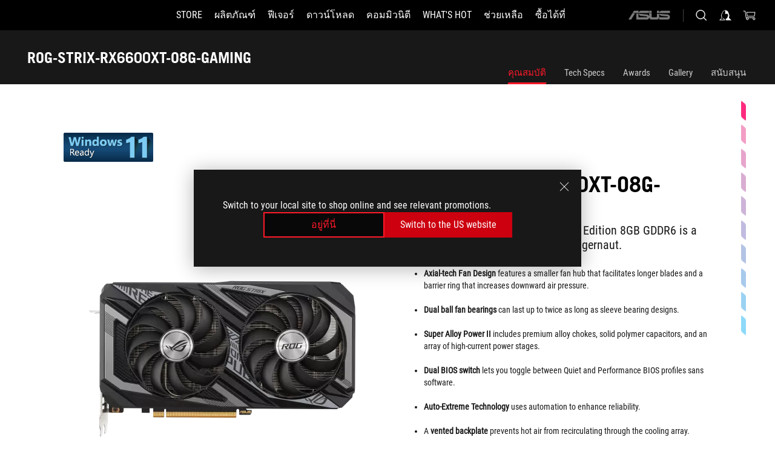

--- FILE ---
content_type: text/html; charset=utf-8
request_url: https://rog.asus.com/th/graphics-cards/graphics-cards/rog-strix/rog-strix-rx6600xt-o8g-gaming-model/
body_size: 56267
content:
<!doctype html>
<html data-n-head-ssr dir="ltr" lang="th-th" data-n-head="%7B%22dir%22:%7B%22ssr%22:%22ltr%22%7D,%22lang%22:%7B%22ssr%22:%22th-th%22%7D%7D">
  <head >
    <meta data-n-head="ssr" charset="utf-8"><meta data-n-head="ssr" name="viewport" content="width=device-width, initial-scale=1.0"><meta data-n-head="ssr" name="robots" content="index"><meta data-n-head="ssr" data-hid="description" name="description" content="ROG Strix Radeon™ RX 6600 XT OC Edition 8GB GDDR6 is a cooling and power-performance juggernaut."><meta data-n-head="ssr" data-hid="og:title" property="og:title" content="ROG Strix Radeon RX 6600 XT OC Edition 8GB GDDR6 | Graphics Card | ASUS Thailand"><meta data-n-head="ssr" data-hid="og:type" property="og:type" content="website"><meta data-n-head="ssr" data-hid="og:site_name" property="og:site_name" content="@ROG"><meta data-n-head="ssr" data-hid="og:description" property="og:description" content="ROG Strix Radeon™ RX 6600 XT OC Edition 8GB GDDR6 is a cooling and power-performance juggernaut."><meta data-n-head="ssr" data-hid="og:url" property="og:url" content="https://rog.asus.com/th/graphics-cards/graphics-cards/rog-strix/rog-strix-rx6600xt-o8g-gaming-model/"><meta data-n-head="ssr" data-hid="og:image" property="og:image" content="https://dlcdnwebimgs.asus.com/gain/5AF788AA-9196-4589-8738-3CFC70E6F2F0"><meta data-n-head="ssr" data-hid="twitter:title" property="twitter:title" content="ROG Strix Radeon RX 6600 XT OC Edition 8GB GDDR6 | Graphics Card | ASUS Thailand"><meta data-n-head="ssr" data-hid="twitter:site" property="twitter:site" content="@ROG"><meta data-n-head="ssr" data-hid="twitter:description" property="twitter:description" content="ROG Strix Radeon™ RX 6600 XT OC Edition 8GB GDDR6 is a cooling and power-performance juggernaut."><meta data-n-head="ssr" data-hid="twitter:card" property="twitter:card" content="summary_large_image"><meta data-n-head="ssr" data-hid="twitter:image" property="twitter:image" content="https://dlcdnwebimgs.asus.com/gain/5AF788AA-9196-4589-8738-3CFC70E6F2F0"><title>ROG Strix Radeon RX 6600 XT OC Edition 8GB GDDR6 | Graphics Card | ASUS Thailand</title><link data-n-head="ssr" rel="icon" type="image/x-icon" href="/rog/nuxtStatic/img/favicon.ico"><link data-n-head="ssr" rel="preconnect" href="https://dlcdnwebimgs.asus.com"><link data-n-head="ssr" rel="preconnect" href="https://dlcdnrog.asus.com"><link data-n-head="ssr" rel="preconnect" href="https://asus-brand-assistant.asus.com"><link data-n-head="ssr" rel="preconnect" href="https://dlcdnimgs.asus.com"><link data-n-head="ssr" rel="stylesheet" href="/rog/nuxtStatic/css/fontHQ.css"><link data-n-head="ssr" rel="stylesheet" href="https://dlcdnimgs.asus.com/vendor/cookie-banner/css/alert-info_rog.css" type="text/css"><link data-n-head="ssr" rel="stylesheet" href="https://dlcdnimgs.asus.com/vendor/location-reminder/css/locationreminder_rog.css" type="text/css"><link data-n-head="ssr" rel="canonical" href="https://rog.asus.com/th/graphics-cards/graphics-cards/rog-strix/rog-strix-rx6600xt-o8g-gaming-model/"><script data-n-head="ssr" type="text/javascript" src="https://dlcdnrog.asus.com/rog/js/jquery-1.12.4.min.js"></script><script data-n-head="ssr" type="text/javascript">window.AsusAPIConfig = {
          system: "rog",
          websitePath: 'th',
          theme: "rog",
          campaignId: "3f8bcb17-b07f-4992-bcf7-72cdfcf704f9",
          zIndex: 11900,
        }; </script><script data-n-head="ssr" src="" defer></script><script data-n-head="ssr" type="text/javascript">(function (w, d, s, l, i) {
          w[l] = w[l] || [];
          w[l].push({'gtm.start': new Date().getTime(), event: 'gtm.js' });
          var f = d.getElementsByTagName(s)[0],
          j = d.createElement(s),
          dl = l != "dataLayer" ? "&l=" + l : "";
          j.defer = true;
          j.src = "https://www.googletagmanager.com/gtm.js?id=" + i + dl;
          f.parentNode.insertBefore(j, f);
          })(window, document, "script", "dataLayer", "GTM-NJRLM8");
          </script><script data-n-head="nuxt-jsonld" data-hid="nuxt-jsonld-4c7d0a2a" type="application/ld+json">[{"@context":"http://schema.org","@type":"Product","name":"ROG-STRIX-RX6600XT-O8G-GAMING","image":["https://dlcdnwebimgs.asus.com/gain/5AF788AA-9196-4589-8738-3CFC70E6F2F0","https://dlcdnwebimgs.asus.com/gain/5AF788AA-9196-4589-8738-3CFC70E6F2F0"],"description":"ROG Strix Radeon™ RX 6600 XT OC Edition 8GB GDDR6 is a cooling and power-performance juggernaut.","brand":{"@type":"Brand","name":"ROG"},"offers":{"@type":"Offer","priceCurrency":"THB","price":"","availability":"https://schema.org/InStock"}},{"@context":"http://schema.org","@type":"BreadcrumbList","itemListElement":[{"@type":"ListItem","position":1,"name":"การ์ดจอ","item":"https://rog.asus.com/th/graphics-cards-group/"},{"@type":"ListItem","position":2,"name":"ROG STRIX","item":"https://rog.asus.com/th/graphics-cards/graphics-cards/rog-strix-series/"},{"@type":"ListItem","position":3,"name":"ROG-STRIX-RX6600XT-O8G-GAMING","item":"https://rog.asus.com/th/graphics-cards/graphics-cards/rog-strix/rog-strix-rx6600xt-o8g-gaming-model/"}]}]</script><link rel="stylesheet" href="/_nuxt/b63d001220927.css"><link rel="stylesheet" href="/_nuxt/466cf01220927.css"><link rel="stylesheet" href="/_nuxt/6756901220927.css"><link rel="stylesheet" href="/_nuxt/94d3f01220927.css"><link rel="stylesheet" href="/_nuxt/08ed801220927.css"><link rel="stylesheet" href="/_nuxt/0aa0401220927.css"><link rel="stylesheet" href="/_nuxt/035df01220927.css"><link rel="stylesheet" href="/_nuxt/b57d601220927.css"><link rel="stylesheet" href="/_nuxt/b4f3701220927.css"><link rel="stylesheet" href="/_nuxt/86dbb01220927.css"><link rel="stylesheet" href="/_nuxt/9fcc201220927.css"><link rel="stylesheet" href="/_nuxt/1f98001220927.css"><link rel="stylesheet" href="/_nuxt/c252b01220927.css">
  </head>
  <body id="rogProduct" data-n-head="%7B%22id%22:%7B%22ssr%22:%22rogProduct%22%7D%7D">
    <div data-server-rendered="true" id="__nuxt"><div class="PageLoading__loadingContainer__LnxUq PageLoading__isLeave__YZea2"><i class="PageLoading__loadingIcon__Rr9iJ"></i></div><div id="__layout"><div id="defaultWrapper" data-dirtype="ltr" class="rogApp th default__defaultWrapper__ku4fA"><noscript><iframe src="//www.googletagmanager.com/ns.html?id=GTM-NJRLM8" height="0" width="0" style="display:none;visibility:hidden"></iframe></noscript> <div><div dir="ltr" class="newHeader Header__headerWrapper__4ipKk Header__upscrolled__V-ogp Header__noSticky__kZaPC"><div class="Header__headerContainer__-AktX"><header aria-label="rog header" class="robotoFont Header__header__iNAJ6"><a aria-label="ROG - Republic of Gamers" href="/" id="rogLogo" class="Header__rogLogo__LY-pL"><div class="Header__rogLogoIcon__SUCq+"><svg xmlns="http://www.w3.org/2000/svg" viewBox="0 0 200 37" svg-inline role="presentation" focusable="false"><path d="M22.2 29.1c.8.5 1.6 1 2.4 1.4 8.6 3.8 21.3 6.1 23.7 5.3C55 33.6 62.5 19.5 64.8 13c0 0-7 2.8-14.1 6.1-5.9 2.8-12.4 6-12.4 6l16.5-5s-4.4 10.4-10.2 11.6c-5.8 1.2-16-2.9-16-2.9.8-.7 11.6-8.6 36.8-18.9 1.1-.8 1.8-2.1 2-3.4-5.8.6-11.4 2.3-16.7 4.8-10.6 5-28.5 17.8-28.5 17.8zM3.8 24c1.8 2.3 9.2 4.2 10.2 4.4-4.6-3.2-14-12-14-12 1 2.7 2.3 5.2 3.8 7.6z"></path><path d="M25.6 22.9C30.5 19.3 47.9 4.6 64.7.6c0 0-8.8-1.4-21.3 2.5-4.5 1.4-11 7.7-23.1 19.4-1.6.9-7.5-2.5-10.9-4.1 0 0 5.6 8.9 7.6 11.5 3 4.1 8.5 6.5 8.5 6.5-.5-.5-4.3-4.5-5.4-6.8-.7-1.1.1-2.7 5.5-6.7zM127.9 6.8h-3v8.9h-5.6V6.8h-3v10.4h11.6zM152.9 15.6h-7.5V6.8h-3.1v10.4h9.2zM154.2 6.8h3.1v10.4h-3.1zM191.7 8.3h6.9l1.4-1.5h-11.4v10.4h3.1v-5.1h6.7l1.2-1.6h-7.9zM106.6 13.8h8.3V7.6c0-.4-.3-.8-.7-.8h-10.7v10.3h3.1v-3.3zm0-5.5h5c.1 0 .3 0 .3.5v3.5h-5.3v-4zM140.7 10.8h-.9v-3c0-.6-.3-1-.8-1h-9.7v10.4h11.3l.1-6.4zm-3.1 4.8h-5.2v-3.3h5.2v3.3zm0-4.8h-5.2V8.3h4.9c.3 0 .3.4.3.5v2zM100.5 8.3l1.6-1.5H90.5v10.3h11.6l-1.6-1.5h-6.9v-2.8h7.8v-1.7h-7.8V8.3zM162 8.3h7l1.5-1.5h-11.6v10.3H169l1.5-1.5H162zM154 24.5l1.3-1.5h-11.8v5.6h8.5v3.1h-8.9l1.9 1.6h10.2V27h-8.6v-2.5zM100.6 23h-11v10.3h3.1v-4.4h5.5v4.4h3.1v-9.4c.1-.4-.2-.8-.7-.9zm-2.4 4.4h-5.4v-2.9h5.1c.3 0 .3.3.3.5v2.4zM127.2 24.5l1.6-1.5h-11.7v10.3h11.7l-1.6-1.5h-7V29h7.9v-1.7h-7.9v-2.8zM86.4 24.6L88 23H75.8v10.3h11.8v-5.6h-3.1v4.1H79v-7.2zM103 23v10.4h3.2v-6l3 2.1 3.1-2.1v6h3.1V23l-6.2 4.1zM141.8 28.9v-5c0-.5-.3-1-.8-1h-11.2v10.4h3.1v-8.8h5.4c.3 0 .3.3.3.5v2h-5.1l5.6 6.3h3.7l-3.9-4.4h2.9zM88.7 14.1V7.8c0-.5 0-1-.6-1H75.8V14l3.2 3.5V8.3h6c.4 0 .5.1.5.5v3.3h-5.3l8.5 8.9v-3.5L85.5 14h3.2zM186.1 6.8h-10.5v7.5l2.5 2.9h8.7V7.6c0-.4-.3-.8-.7-.8zm-2.4 8.8h-3.3l-1.7-2V8.3h5v7.3z"></path></svg></div></a> <div class="Header__accessibility__Wa+tY"><div class="orb-skip-links"><span>Accessibility links</span> <ul><li><a href="#rogContent" aria-label="Skip to content">Skip to content</a></li> <li><a aria-label="Accessibility Help" href="https://www.asus.com/us/content/Accessibility-Policy/">Accessibility Help</a></li> <li><a href="#rogMenu" aria-label="Skip to Menu">Skip to Menu</a></li> <li><a href="#rogFooter" aria-label="ASUS Footer">ASUS Footer</a></li></ul></div></div> <nav class="Header__headerNav__9MLbL"><div aria-label="Menu" role="button" tabindex="0" class="Header__headerBurger__sqASp"><span class="Header__rogBurger__di8FM"><svg width="24" height="24" viewBox="0 0 24 24" fill="none" xmlns="http://www.w3.org/2000/svg" svg-inline alt="close" role="presentation" focusable="false"><path fill-rule="evenodd" clip-rule="evenodd" d="M20 6H4v1h16V6zm0 5.5H4v1h16v-1zM4 17h16v1H4v-1z" fill="#fff"></path></svg></span></div> <div class="mobileMenu Header__headerMenu__lncT7"><!----> <ul aria-hidden="true" class="Header__userListMobile__Xz0G0"><li class="Header__userMobileListTitle__HY03J"><svg xmlns="http://www.w3.org/2000/svg" data-name="圖層 1" viewBox="0 0 32 32" role="button" aria-label="go back" svg-inline alt="left" focusable="false"><path d="M8.93 13.77L22.94 0v6.7l-9.18 8.94 9.18 9.66V32L8.93 17.51l-1.87-1.87 1.87-1.87z"></path></svg> <p>ผู้ใช้</p></li> <!----> <li><ul role="list" class="Header__accountLinkSection__-4tgi"><li role="none" style="display:;"><a aria-label="My ROG Elite Rewards" href="https://rog.asus.com/elite/">
                    My ROG Elite Rewards
                  </a> <!----></li><li role="none" style="display:;"><a aria-label="ตั้งค่า" href="https://account.asus.com/overview.aspx?login_background=general_black">
                    ตั้งค่า
                  </a> <!----></li><li role="none" style="display:;"><a aria-label="ตรวจสอบคำสั่งซื้อของฉัน" href="https://th.store.asus.com/rog/sales/guest/form/">
                    ตรวจสอบคำสั่งซื้อของฉัน
                  </a> <!----></li><li role="none" style="display:;"><a aria-label="รายการโปรด" href="https://th.store.asus.com/rog/wishlist">
                    รายการโปรด
                  </a> <!----></li><li role="none" style="display:;"><a aria-label="คำถามที่พบบ่อย" href="https://th.store.asus.com/rog/shopping-faqs">
                    คำถามที่พบบ่อย
                  </a> <!----></li> <!----></ul></li></ul> <ol role="list" class="headerMenuList Header__headerMenuList__jpBKd Header__smallList__oi526"><li role="listitem" class="headerItem Header__menuList__61wq5 Header__smallItem__SO4rZ"><a id="rogMenu" aria-label="STORE" href="https://www.asus.com/th/store/" target="_blank" rel="noopener noreferrer" class="Header__noArrow__bv8YA"><span class="menuItem">STORE</span></a> <!----></li><li role="listitem" class="headerItem Header__menuList__61wq5 Header__smallItem__SO4rZ"><div tabindex="0" aria-haspopup="true" id="rogMenu1" class="Header__menuItem__yvKxM"><span class="menuItem">ผลิตภัณฑ์</span> <div class="Header__isMobileArrow__8hwJn"><svg width="16" height="16" viewBox="0 0 16 16" fill="none" xmlns="http://www.w3.org/2000/svg" svg-inline role="none" alt="right" focusable="false"><path d="M12.733 8l-6.666 6.667H3.333L10 8 3.333 1.333h2.734L12.733 8z" fill="#181818"></path></svg></div></div> <!----></li><li role="listitem" class="headerItem Header__menuList__61wq5 Header__smallItem__SO4rZ"><div tabindex="0" aria-haspopup="true" id="rogMenu2" class="Header__menuItem__yvKxM"><span class="menuItem">ฟีเจอร์</span> <div class="Header__isMobileArrow__8hwJn"><svg width="16" height="16" viewBox="0 0 16 16" fill="none" xmlns="http://www.w3.org/2000/svg" svg-inline role="none" alt="right" focusable="false"><path d="M12.733 8l-6.666 6.667H3.333L10 8 3.333 1.333h2.734L12.733 8z" fill="#181818"></path></svg></div></div> <!----></li><li role="listitem" class="headerItem Header__menuList__61wq5 Header__smallItem__SO4rZ"><div tabindex="0" aria-haspopup="true" id="rogMenu3" class="Header__menuItem__yvKxM"><span class="menuItem">ดาวน์โหลด</span> <div class="Header__isMobileArrow__8hwJn"><svg width="16" height="16" viewBox="0 0 16 16" fill="none" xmlns="http://www.w3.org/2000/svg" svg-inline role="none" alt="right" focusable="false"><path d="M12.733 8l-6.666 6.667H3.333L10 8 3.333 1.333h2.734L12.733 8z" fill="#181818"></path></svg></div></div> <!----></li><li role="listitem" class="headerItem Header__menuList__61wq5 Header__smallItem__SO4rZ"><div tabindex="0" aria-haspopup="true" id="rogMenu4" class="Header__menuItem__yvKxM"><span class="menuItem">คอมมิวนิตี</span> <div class="Header__isMobileArrow__8hwJn"><svg width="16" height="16" viewBox="0 0 16 16" fill="none" xmlns="http://www.w3.org/2000/svg" svg-inline role="none" alt="right" focusable="false"><path d="M12.733 8l-6.666 6.667H3.333L10 8 3.333 1.333h2.734L12.733 8z" fill="#181818"></path></svg></div></div> <!----></li><li role="listitem" class="headerItem Header__menuList__61wq5 Header__smallItem__SO4rZ"><div tabindex="0" aria-haspopup="true" id="rogMenu5" class="Header__menuItem__yvKxM"><span class="menuItem">What's HOT</span> <div class="Header__isMobileArrow__8hwJn"><svg width="16" height="16" viewBox="0 0 16 16" fill="none" xmlns="http://www.w3.org/2000/svg" svg-inline role="none" alt="right" focusable="false"><path d="M12.733 8l-6.666 6.667H3.333L10 8 3.333 1.333h2.734L12.733 8z" fill="#181818"></path></svg></div></div> <!----></li><li role="listitem" class="headerItem Header__menuList__61wq5 Header__smallItem__SO4rZ"><a id="rogMenu6" aria-label="ช่วยเหลือ" href="https://rog.asus.com/th/support" target="_blank" rel="noopener noreferrer" class="Header__noArrow__bv8YA"><span class="menuItem">ช่วยเหลือ</span></a> <!----></li><li role="listitem" class="headerItem Header__menuList__61wq5 Header__smallItem__SO4rZ"><div tabindex="0" aria-haspopup="true" id="rogMenu7" class="Header__menuItem__yvKxM"><span class="menuItem">ซื้อได้ที่</span> <div class="Header__isMobileArrow__8hwJn"><svg width="16" height="16" viewBox="0 0 16 16" fill="none" xmlns="http://www.w3.org/2000/svg" svg-inline role="none" alt="right" focusable="false"><path d="M12.733 8l-6.666 6.667H3.333L10 8 3.333 1.333h2.734L12.733 8z" fill="#181818"></path></svg></div></div> <!----></li> <li role="listitem"><a aria-label="ASUS" href="https://www.asus.com/th/" class="Header__mobileAsusLogo__UzZfj"><svg xmlns="http://www.w3.org/2000/svg" width="71.418" height="15.556" viewBox="0 0 71.418 15.556" svg-inline alt="asus" role="presentation" focusable="false"><g data-name="组件 69 – 1"><path fill="#797979" stroke="rgba(0,0,0,0)" stroke-miterlimit="10" d="M52.803 15.056l.009-3.84h13.593a1.609 1.609 0 00.649-.183.818.818 0 00.256-.578c0-.737-.613-.769-.921-.785l-9.882-.815A4.615 4.615 0 0154.3 7.812a3.758 3.758 0 01-1.271-2.052s12.766.746 14.184.877a4.359 4.359 0 013.618 3.351 6.077 6.077 0 01-.022 1.57 4.233 4.233 0 01-4.008 3.5zm-12.767-.017l-.354-.025a4.216 4.216 0 01-3.621-3.534v-.609a5.825 5.825 0 01-.077.656 4.261 4.261 0 01-3.52 3.5h-18.3v-9.8l3.8.276v5.738h13.688a.768.768 0 00.807-.74c.007-.738-.562-.814-.864-.828 0 0-9.444-.774-9.782-.806a4.988 4.988 0 01-2.284-1.074 3.976 3.976 0 01-1.2-2.258s12.694 1 14.119 1.129c2.392.221 3.494 2.753 3.59 3.327 0 0 .008.059.015.164V4.642l3.881.278v5.078a1.23 1.23 0 001.119 1.273h6.6a1.264 1.264 0 001.267-1.285v-4.46l3.843.227v5.358c0 3.627-3.817 3.931-3.817 3.931zM.918 15.021L7.651 4.597l4.341.458-6.472 9.966zM52.803 4.363v-.311a5.491 5.491 0 01.973-2A4.27 4.27 0 0156.918.5h14v3.866zm-3.937 0V.519h3.909v3.844zm-12.844 0V.519h3.912v3.844zm-28.216 0s1.589-2.59 1.983-3.1a1.682 1.682 0 011.4-.738h6.946v3.527a5.5 5.5 0 01.977-2A4.252 4.252 0 0122.253.496h13.086v3.863z" data-name="联合 1"></path></g></svg></a></li></ol> <!----></div></nav> <div class="Header__iconBlock__WQh2q"><div class="Header__asusLogo__I7sul"><a aria-label="ASUS" href="https://www.asus.com/th/"><svg xmlns="http://www.w3.org/2000/svg" width="71.418" height="15.556" viewBox="0 0 71.418 15.556" svg-inline alt="asus" role="none" focusable="false"><g data-name="组件 69 – 1"><path fill="#797979" stroke="rgba(0,0,0,0)" stroke-miterlimit="10" d="M52.803 15.056l.009-3.84h13.593a1.609 1.609 0 00.649-.183.818.818 0 00.256-.578c0-.737-.613-.769-.921-.785l-9.882-.815A4.615 4.615 0 0154.3 7.812a3.758 3.758 0 01-1.271-2.052s12.766.746 14.184.877a4.359 4.359 0 013.618 3.351 6.077 6.077 0 01-.022 1.57 4.233 4.233 0 01-4.008 3.5zm-12.767-.017l-.354-.025a4.216 4.216 0 01-3.621-3.534v-.609a5.825 5.825 0 01-.077.656 4.261 4.261 0 01-3.52 3.5h-18.3v-9.8l3.8.276v5.738h13.688a.768.768 0 00.807-.74c.007-.738-.562-.814-.864-.828 0 0-9.444-.774-9.782-.806a4.988 4.988 0 01-2.284-1.074 3.976 3.976 0 01-1.2-2.258s12.694 1 14.119 1.129c2.392.221 3.494 2.753 3.59 3.327 0 0 .008.059.015.164V4.642l3.881.278v5.078a1.23 1.23 0 001.119 1.273h6.6a1.264 1.264 0 001.267-1.285v-4.46l3.843.227v5.358c0 3.627-3.817 3.931-3.817 3.931zM.918 15.021L7.651 4.597l4.341.458-6.472 9.966zM52.803 4.363v-.311a5.491 5.491 0 01.973-2A4.27 4.27 0 0156.918.5h14v3.866zm-3.937 0V.519h3.909v3.844zm-12.844 0V.519h3.912v3.844zm-28.216 0s1.589-2.59 1.983-3.1a1.682 1.682 0 011.4-.738h6.946v3.527a5.5 5.5 0 01.977-2A4.252 4.252 0 0122.253.496h13.086v3.863z" data-name="联合 1"></path></g></svg> <span class="sr-only">ASUS home logo</span></a></div> <button id="searchButton" tabindex="0" aria-haspopup="true" aria-label="Search, type and press enter to search" class="searchButton Header__searchButton__NyfWa" style="display:;"><svg width="24" height="24" viewBox="0 0 24 24" fill="none" xmlns="http://www.w3.org/2000/svg" role="none" svg-inline alt="search" focusable="false"><g clip-path="url(#clip0_928_570)"><path fill-rule="evenodd" clip-rule="evenodd" d="M16.045 16.645a7.5 7.5 0 11.707-.707l4.254 4.254-.707.707-4.254-4.254zm-.342-1.049A6.5 6.5 0 106.51 6.404a6.5 6.5 0 009.193 9.192z" fill="#fff"></path></g><defs><clipPath id="clip0_928_570"><path fill="#fff" d="M0 0h24v24H0z"></path></clipPath></defs></svg></button> <!----> <div class="headerPersonalBlock__personalWrapper__N2xAS"><button id="personMenuButton" aria-haspopup="true" aria-controls="personMenu" type="button" aria-label="Account Manager byundefined" tabindex="0" class="userButton headerPersonalBlock__accountButton__y2X2l headerPersonalBlock__isLogin__zviqO"><svg width="24" height="24" viewBox="0 0 24 24" fill="none" xmlns="http://www.w3.org/2000/svg" svg-inline alt="user" role="presentation" focusable="false" class="svg-icon"><path d="M12.613 18.28v2.1H22l-4.009-4.009.7-3.982v-.1c-.484-1.44-2.1-6.195-2.783-6.846a18.386 18.386 0 00-3.701-1.874L12 3.5l-.17.069A18.393 18.393 0 008.13 5.443c-.69.651-2.89 5.848-3.32 6.88l-.063.139 1.235 3.939L2 20.383h8.886V18.53l-2.873-1.718-.442.739 2.448 1.452v.507H4.094l2.795-3.123-1.215-4.121a50.59 50.59 0 012.97-6.447 15.671 15.671 0 013.107-1.614V10.304l3.332-.868c.633.85 1.17 1.766 1.6 2.733l-1.587 4.425-2.483 1.686z" fill="#F7F7F7"></path></svg> <img aria-hidden="" src="" alt="user" style="display:none;"></button> <!----></div> <div class="MiniCart__bagWrapper__gKdgC"><button aria-label="0 items in shopping cart" tabindex="0" aria-haspopup="true" class="bagButton MiniCart__bagButton__21a47"><svg width="24" height="24" viewBox="0 0 24 24" fill="none" xmlns="http://www.w3.org/2000/svg" svg-inline alt="bag" role="presentation" focusable="false" class="svg-icon"><path fill-rule="evenodd" clip-rule="evenodd" d="M4.22 5.79l1.57 11.06h.806A2.078 2.078 0 008.38 20a2.078 2.078 0 001.783-3.153l7.428-.006A2.078 2.078 0 0019.37 20c1.149 0 2.079-.93 2.079-2.08 0-1.113-.871-2.02-1.97-2.077v-.003h-.124l-10.787.008a2.114 2.114 0 00-.381 0l-1.528.002L5.09 4.79H1.5v1h2.72zm14.07 12.13c0-.597.485-1.075 1.071-1.08h.017a1.075 1.075 0 011.072 1.08c0 .6-.48 1.08-1.08 1.08-.6 0-1.08-.48-1.08-1.08zM8.247 16.848h.266c.536.065.947.517.947 1.072 0 .6-.48 1.08-1.08 1.08-.6 0-1.08-.48-1.08-1.08 0-.554.418-1.006.947-1.072zM19.56 13.24l.77-5.37H7.89l.77 5.37h10.9zM6.74 6.87h14.73l-1.05 7.37H7.79L6.74 6.87z" fill="#F2F2F2"></path></svg> <!----></button> <div class="bagDropdownMenu MiniCart__bagDropdownMenu__nOEHD MiniCart__desktopBagDropdownMenu__EsRdY" style="left:auto;right:-20px;"><button aria-label="close button" tabindex="0" type="button" class="MiniCart__closeButton__U43ii"><svg width="24" height="24" viewBox="0 0 24 24" fill="none" xmlns="http://www.w3.org/2000/svg" svg-inline alt="close" role="presentation" focusable="false"><path fill-rule="evenodd" clip-rule="evenodd" d="M4.647 5.353l.707-.707L12 11.293l6.646-6.647.708.707L12.708 12l6.647 6.647-.708.707-6.646-6.647-6.647 6.647-.707-.707L11.293 12 4.647 5.353z" fill="#181818"></path></svg></button> <div class="MiniCart__emptyText__luCEA"><p class="MiniCart__title__+qNaA">คุณไม่มีสินค้าในรถเข็น</p> <!----></div></div> <div class="bagDropdownMenu MiniCart__bagDropdownMenu__nOEHD MiniCart__mobileBagDropdownMenu__DVJE2" style="left:auto;right:-20px;"><button aria-label="close button" tabindex="0" type="button" class="MiniCart__closeButton__U43ii"><svg xmlns="http://www.w3.org/2000/svg" data-name="圖層 1" viewBox="0 0 32 32" svg-inline alt="close" role="presentation" focusable="false"><path d="M28 5.41L26.59 4 16 14.59 5.41 4 4 5.41 14.59 16 4 26.59 5.41 28 16 17.41 26.59 28 28 26.59 17.41 16 28 5.41z"></path></svg></button> <div class="MiniCart__emptyText__luCEA"><p class="MiniCart__title__+qNaA">คุณไม่มีสินค้าในรถเข็น</p> <p><a href="">  </a></p></div></div></div></div></header> <!----></div></div></div> <main class="layout"><div class="productOverview"><div role="main" class="product-content Product__productContent__HKTN1"><div id="productTabBarContainer" class="productTabBarContainer ProductTabBar__productTabBarContainer__O9P3C ProductTabBar__noPrice__wQ7fE"><div class="ProductTabBar__productTabBarWrapper__NkfAp"><div class="ProductTabBar__productInfo__kijFw"><a href="https://rog.asus.com/th/graphics-cards/graphics-cards/rog-strix/rog-strix-rx6600xt-o8g-gaming-model/" class="ProductTabBar__productName__2TSo7"><h1>ROG-STRIX-RX6600XT-O8G-GAMING</h1> <!----></a> <div class="ProductTabBar__productRatingContent__nNUYh" style="display:none;"><div style="display:none;"><div id="ratingText" data-bv-show="inline_rating" data-bv-set="false" data-bv-product-id=""></div></div></div> <!----> <div class="ProductTabBar__productTabLowPriceTextDesktop__iJxVk ProductTabBar__mobile__JCkq0" style="display:none;"><p>ราคาดีที่สุดในรอบ 30 วัน</p> <p class="ProductTabBar__lowHistoryPrice__t-JUg">
              
            </p></div> <!----></div> <div class="ProductTabBar__productTabBarList__7JGkm"><div class="ProductTabBar__productTabWrapper__wiiO+"><!----> <!----> <!----> <div class="ProductTabBar__productTabLowPriceTextDesktop__iJxVk ProductTabBar__desktop__0i140" style="display:none;"><p>ราคาดีที่สุดในรอบ 30 วัน</p> 
            <p class="ProductTabBar__lowHistoryPrice__t-JUg">
              
            </p></div> <div class="ProductTabBar__productTabDesktop__Al-sY"><div class="ProductTabBar__productTabBarBottom__AnMuB"><ul role="list" class="tabList"><li class="tabItem ProductTabBar__active__N4qFo"><a href="/th/graphics-cards/graphics-cards/rog-strix/rog-strix-rx6600xt-o8g-gaming-model/" id="rogContent">คุณสมบัติ</a></li><li class="tabItem"><a href="/th/graphics-cards/graphics-cards/rog-strix/rog-strix-rx6600xt-o8g-gaming-model/spec/" id="tabItemLink_1">Tech Specs</a></li><li class="tabItem"><a href="/th/graphics-cards/graphics-cards/rog-strix/rog-strix-rx6600xt-o8g-gaming-model/award/" id="tabItemLink_2">Awards</a></li><li class="tabItem"><a href="/th/graphics-cards/graphics-cards/rog-strix/rog-strix-rx6600xt-o8g-gaming-model/gallery/" id="tabItemLink_3">Gallery</a></li><li class="tabItem"><a href="/th/graphics-cards/graphics-cards/rog-strix/rog-strix-rx6600xt-o8g-gaming-model/helpdesk/" id="tabItemLink_4">สนับสนุน</a></li> <!----></ul></div></div></div></div></div> <div class="ProductTabBar__productFullMenuMobile__S2P4+"><button tabindex="0" aria-label="show mobile tab list" class="ProductTabBar__mobileFullMenuButton__YjpKG"><span>
          เมนู
        </span> <svg width="12" height="12" viewBox="0 0 12 12" fill="none" xmlns="http://www.w3.org/2000/svg" svg-inline focusable="false" aria-hidden="true" alt="triangle down" role="presentation"><path d="M1 4l5 6 5-6H1z" fill="#fff"></path></svg></button></div> <div aria-hidden="true" class="ProductTabBar__mobileTabList__OFkOO" style="height:0px;"><ul><li tabindex="-1" class="tabItem firstTabItem ProductTabBar__active__N4qFo"><!----> <div class="ProductTabBar__firstTabItemMobile__eKv82 ProductTabBar__active__N4qFo"><span>
                  คุณสมบัติ
                </span></div> <ul class="ProductTabBar__subTabListMobile__mrIWV" style="height:0px;"><li tabindex="-1" class="tabItem firstTabItem ProductTabBar__firstTabItem__FE3gO ProductTabBar__active__N4qFo"><span>
                    คุณสมบัติ
                  </span></li> </ul></li> <li tabindex="-1" class="tabItem ProductTabBar__mobileTabItem__KF1TS"><span>
                Tech Specs
              </span></li><li tabindex="-1" class="tabItem ProductTabBar__mobileTabItem__KF1TS"><span>
                Awards
              </span></li><li tabindex="-1" class="tabItem ProductTabBar__mobileTabItem__KF1TS"><span>
                Gallery
              </span></li><li tabindex="-1" class="tabItem ProductTabBar__mobileTabItem__KF1TS"><span>
                สนับสนุน
              </span></li></ul></div></div> <div dir="auto" class="overviewSimpleContent OverViewBanner__overViewBannerContent__j9pz4"><div class="OverViewBanner__overViewBannerContentWrapper__qwgmx"><div class="OverViewBanner__ProductImageWrapper__NH+fr OverViewBanner__haveLogo__r5xif"><div class="OverViewBanner__ProductBadge__Jr29i"><div><div class="OverViewBanner__ProductBadgeLink__uC8D1"><img srcset="https://dlcdnwebimgs.asus.com/gain/D09A9E5D-5D4F-4A6E-B48C-88D4472D830C 1x, https://dlcdnwebimgs.asus.com/gain/22558BB7-7FA9-4198-826E-EE403243849F 2x" alt="Windows 11 reader" loading="lazy" class="OverViewBanner__ProductBadgeImage__Dj0Ra"></div></div></div> <div class="OverViewBanner__ProductImage__gQdPj"><img src="https://dlcdnwebimgs.asus.com/gain/5AF788AA-9196-4589-8738-3CFC70E6F2F0/w717/h525/fwebp" loading="eager" alt></div></div> <div class="OverViewBanner__overBannerText__9s1Cs"><p class="OverViewBanner__overBannerTextTitle__Kd9SB">ROG-STRIX-RX6600XT-O8G-GAMING</p> <h2 class="OverViewBanner__overBannerTextSub__8v7iu">ROG Strix Radeon™ RX 6600 XT OC Edition 8GB GDDR6 is a cooling and power-performance juggernaut.</h2> <div class="OverViewBanner__overBannerTextSubDescription__Akro1"><div><ul>
<li><strong>Axial-tech Fan Design </strong>features a smaller fan hub that facilitates longer blades and a barrier ring that increases downward air pressure.</li>
<li><strong>Dual ball fan bearings</strong> can last up to twice as long as sleeve bearing designs.</li>
<li><strong>Super Alloy Power II</strong> includes premium alloy chokes, solid polymer capacitors, and an array of high-current power stages.</li>
<li><strong>Dual BIOS switch </strong>lets you toggle between Quiet and Performance BIOS profiles sans software.</li>
<li><strong>Auto-Extreme Technology</strong> uses automation to enhance reliability.</li>
<li>A <strong>vented backplate</strong> prevents hot air from recirculating through the cooling array.</li>
</ul></div></div></div></div></div> <div class="overviewAwardsContent"><div class="ProductOverviewAwards__productOverviewAwards__CtD9H"><div class="ProductOverviewAwardsContent__productAwardContainer__JF3vK ProductOverviewAwardsContent__black__p4RLG"><h2 class="awardTitle">Awards</h2> <div class="ProductOverviewAwardsContent__productAwardPage__VsRsr"><button type="button" aria-label="Previous slide" class="ProductOverviewAwardsContent__leftButton__Be29v" style="display:none;"><svg xmlns="http://www.w3.org/2000/svg" width="72" height="72" viewBox="0 0 72 72" svg-inline alt="slide prev" role="presentation" focusable="false"><defs><clipPath id="a"><path data-name="矩形 11055" transform="translate(-11812 4633)" d="M0 0h72v72H0z" fill="none"></path></clipPath></defs><g data-name="icon-arrow-big" transform="translate(11812 -4633)" clip-path="url(#a)"><path data-name="联合 614" d="M-11787 4697l18-28h4l-18 28zm18-28l-18-28h4l18 28z" fill="#fff"></path></g></svg></button> <button type="button" aria-label="Next Slide" class="ProductOverviewAwardsContent__rightButton__NDVSj" style="display:none;"><svg xmlns="http://www.w3.org/2000/svg" width="72" height="72" viewBox="0 0 72 72" svg-inline alt="slide next" role="presentation" focusable="false"><defs><clipPath id="a"><path data-name="矩形 11055" transform="translate(-11812 4633)" d="M0 0h72v72H0z" fill="none"></path></clipPath></defs><g data-name="icon-arrow-big" transform="translate(11812 -4633)" clip-path="url(#a)"><path data-name="联合 614" d="M-11787 4697l18-28h4l-18 28zm18-28l-18-28h4l18 28z" fill="#fff"></path></g></svg></button> <div class="ProductOverviewAwardsContent__productAwardWrapper__uKQ3+"><div class="ProductOverviewAwardsContent__rewardContainer__DcEna" style="width:1000%;transform:translate3d(0px, 0, 0);"><div class="ProductOverviewAwardsItem__rewardItem__Pqq8U"><a href="http://Printed Magazine" aria-label="link0 Award of e-zone Choice" tabindex="0" target="_blank" rel="noopener noreferrer"><div class="ProductOverviewAwardsItem__rewardImageWrapper__Hrxbu"><div role="presentation" class="ProductOverviewAwardsItem__rewardImageBox__3iTki"><img src="https://www.asus.com/media/images/award_logo/1272/202010291620243530143.png" alt="" aria-label="e-zone Choice" tabindex="-1" loading="lazy"> <p class="ProductOverviewAwardsItem__rewardItemName__eeEOl" style="width:0;height:0;">
          e-zone Choice
        </p> <p style="width:0;height:0;">
          Strong ability in heat-cooling, and is applicable to MiniPC systems
        </p></div> <!----></div> <p class="ProductOverviewAwardsItem__rewardItemName__eeEOl">
      e-zone Choice
    </p> <p>
      Strong ability in heat-cooling, and is applicable to MiniPC systems
    </p></a></div><div class="ProductOverviewAwardsItem__rewardItem__Pqq8U"><a href="www.sk.rs" aria-label="link1 Award of Editor's Choice" tabindex="0" target="_blank" rel="noopener noreferrer"><div class="ProductOverviewAwardsItem__rewardImageWrapper__Hrxbu"><div role="presentation" class="ProductOverviewAwardsItem__rewardImageBox__3iTki"><img src="https://www.asus.com/media/images/award_logo/2004/202110290618014340915.png" alt="" aria-label="Editor's Choice" tabindex="-1" loading="lazy"> <p class="ProductOverviewAwardsItem__rewardItemName__eeEOl" style="width:0;height:0;">
          Editor's Choice
        </p> <p style="width:0;height:0;">
          Fast, cool and quiet.
        </p></div> <!----></div> <p class="ProductOverviewAwardsItem__rewardItemName__eeEOl">
      Editor's Choice
    </p> <p>
      Fast, cool and quiet.
    </p></a></div><div class="ProductOverviewAwardsItem__rewardItem__Pqq8U"><a href="https://axe.rs/hardver/graficke-karte/rog-strix-radeon-rx-6600-xt-recenzija/" aria-label="link2 Award of AXE Platinum" tabindex="0" target="_blank" rel="noopener noreferrer"><div class="ProductOverviewAwardsItem__rewardImageWrapper__Hrxbu"><div role="presentation" class="ProductOverviewAwardsItem__rewardImageBox__3iTki"><img src="https://www.asus.com/media/images/award_logo/2004/202004030114132790596.png" alt="" aria-label="AXE Platinum" tabindex="-1" loading="lazy"> <p class="ProductOverviewAwardsItem__rewardItemName__eeEOl" style="width:0;height:0;">
          AXE Platinum
        </p> <p style="width:0;height:0;">
          Because of all of the shown, the ROG Strix Radeon RX 6600 XT has earned Platinum award.
        </p></div> <!----></div> <p class="ProductOverviewAwardsItem__rewardItemName__eeEOl">
      AXE Platinum
    </p> <p>
      Because of all of the shown, the ROG Strix Radeon RX 6600 XT has earned Platinum award.
    </p></a></div><div class="ProductOverviewAwardsItem__rewardItem__Pqq8U"><a href="https://axe.rs/hardver/graficke-karte/asus-rx-6600-xt-unboxing/" aria-label="link3 Award of AXE platinum " tabindex="0" target="_blank" rel="noopener noreferrer"><div class="ProductOverviewAwardsItem__rewardImageWrapper__Hrxbu"><div role="presentation" class="ProductOverviewAwardsItem__rewardImageBox__3iTki"><img src="https://www.asus.com/media/images/award_logo/2004/202004030114132790596.png" alt="" aria-label="AXE platinum " tabindex="-1" loading="lazy"> <p class="ProductOverviewAwardsItem__rewardItemName__eeEOl" style="width:0;height:0;">
          AXE platinum 
        </p> <p style="width:0;height:0;">
          Dual Axial-Tech fans allow efficient airflow through the large heatsink to keep the GPU cool, while condensers and MOSFETs allow the ASUS ROG Strix Radeon RX6600 XT to have the best possible power supply.
        </p></div> <!----></div> <p class="ProductOverviewAwardsItem__rewardItemName__eeEOl">
      AXE platinum 
    </p> <p>
      Dual Axial-Tech fans allow efficient airflow through the large heatsink to keep the GPU cool, while condensers and MOSFETs allow the ASUS ROG Strix Radeon RX6600 XT to have the best possible power supply.
    </p></a></div><div class="ProductOverviewAwardsItem__rewardItem__Pqq8U"><a href="http://www.vmodtech.com/th/article/asus-rog-strix-rx6600xt-o8g-gaming-review" aria-label="link4 Award of Best Performance" tabindex="-1" aria-hidden="true" target="_blank" rel="noopener noreferrer"><div class="ProductOverviewAwardsItem__rewardImageWrapper__Hrxbu"><div role="presentation" class="ProductOverviewAwardsItem__rewardImageBox__3iTki"><img src="https://www.asus.com/media/images/award_logo/1350/201911191849478810279.png" alt="" aria-label="Best Performance" tabindex="-1" loading="lazy"> <p class="ProductOverviewAwardsItem__rewardItemName__eeEOl" style="width:0;height:0;">
          Best Performance
        </p> <p style="width:0;height:0;">
          กราฟฟิกการ์ดระดับกลางที่เหมาะกับการเล่นเกมระดับ fullHD ตัว GPU นั้นได้ถูกปรับแต่งและยกระดับด้านฮาร์ดแวร์เพื่อให้มีความสามารถโดยมีฟีเจอร์การทำงานหลักๆได้รวมเอาไว้อย่างมากมายครับไม่ว่าจะเป็น Ray tracing, compute, และ rasterized effect เพื่อที่จะตอบสนองการแสดงผลเอฟเฟกระดับสูงให้ใกล้เคียงกับความสมจริงที่สุด
        </p></div> <!----></div> <p class="ProductOverviewAwardsItem__rewardItemName__eeEOl">
      Best Performance
    </p> <p>
      กราฟฟิกการ์ดระดับกลางที่เหมาะกับการเล่นเกมระดับ fullHD ตัว GPU นั้นได้ถูกปรับแต่งและยกระดับด้านฮาร์ดแวร์เพื่อให้มีความสามารถโดยมีฟีเจอร์การทำงานหลักๆได้รวมเอาไว้อย่างมากมายครับไม่ว่าจะเป็น Ray tracing, compute, และ rasterized effect เพื่อที่จะตอบสนองการแสดงผลเอฟเฟกระดับสูงให้ใกล้เคียงกับความสมจริงที่สุด
    </p></a></div><div class="ProductOverviewAwardsItem__rewardItem__Pqq8U"><a href="https://overclocking.com/test-rog-strix-rx-6600-xt-oc-gaming/" aria-label="link5 Award of Gold Award" tabindex="-1" aria-hidden="true" target="_blank" rel="noopener noreferrer"><div class="ProductOverviewAwardsItem__rewardImageWrapper__Hrxbu"><div role="presentation" class="ProductOverviewAwardsItem__rewardImageBox__3iTki"><img src="https://www.asus.com/media/images/award_logo/1263/201911271728514030383.png" alt="" aria-label="Gold Award" tabindex="-1" loading="lazy"> <p class="ProductOverviewAwardsItem__rewardItemName__eeEOl" style="width:0;height:0;">
          Gold Award
        </p> <p style="width:0;height:0;">
          Asus offers an excellent ROG Strix RX 6600 XT OC Gaming which runs well with a more compact cooling design, two fans, while offering excellent performance as well as good temperatures.
        </p></div> <!----></div> <p class="ProductOverviewAwardsItem__rewardItemName__eeEOl">
      Gold Award
    </p> <p>
      Asus offers an excellent ROG Strix RX 6600 XT OC Gaming which runs well with a more compact cooling design, two fans, while offering excellent performance as well as good temperatures.
    </p></a></div><div class="ProductOverviewAwardsItem__rewardItem__Pqq8U"><a href="https://pokde.net/review/asus-rog-strix-radeon-rx-6600-xt-oc-edition-review" aria-label="link6 Award of 7.8 rating" tabindex="-1" aria-hidden="true" target="_blank" rel="noopener noreferrer"><div class="ProductOverviewAwardsItem__rewardImageWrapper__Hrxbu"><div role="presentation" class="ProductOverviewAwardsItem__rewardImageBox__3iTki"><img src="https://www.asus.com/media/images/award_logo/1302/202109231558125190205.png" alt="" aria-label="7.8 rating" tabindex="-1" loading="lazy"> <p class="ProductOverviewAwardsItem__rewardItemName__eeEOl" style="width:0;height:0;">
          7.8 rating
        </p> <p style="width:0;height:0;">
          AMD has just announced the Radeon RX 6600 XT late last month. As a 1080p-oriented card, AMD is targeting the card towards PC gamers who are looking for an upgrade from older cards. Since there are no reference models, AMD sent us what might be one of the best AIB designs for the Radeon RX 6600 XT, the ASUS ROG Strix Radeon RX 6600 XT OC Edition. Let’s see how will it perform.

        </p></div> <!----></div> <p class="ProductOverviewAwardsItem__rewardItemName__eeEOl">
      7.8 rating
    </p> <p>
      AMD has just announced the Radeon RX 6600 XT late last month. As a 1080p-oriented card, AMD is targeting the card towards PC gamers who are looking for an upgrade from older cards. Since there are no reference models, AMD sent us what might be one of the best AIB designs for the Radeon RX 6600 XT, the ASUS ROG Strix Radeon RX 6600 XT OC Edition. Let’s see how will it perform.

    </p></a></div><div class="ProductOverviewAwardsItem__rewardItem__Pqq8U"><a href="https://www.profesionalreview.com/2021/08/10/amd-radeon-rx-6600-xt-review/" aria-label="link7 Award of Gold" tabindex="-1" aria-hidden="true" target="_blank" rel="noopener noreferrer"><div class="ProductOverviewAwardsItem__rewardImageWrapper__Hrxbu"><div role="presentation" class="ProductOverviewAwardsItem__rewardImageBox__3iTki"><img src="https://www.asus.com/media/images/award_logo/1337/202011021621342620535.png" alt="" aria-label="Gold" tabindex="-1" loading="lazy"> <p class="ProductOverviewAwardsItem__rewardItemName__eeEOl" style="width:0;height:0;">
          Gold
        </p> <p style="width:0;height:0;">
          
Higher than RTX 3060 in most games we've tested
        </p></div> <!----></div> <p class="ProductOverviewAwardsItem__rewardItemName__eeEOl">
      Gold
    </p> <p>
      
Higher than RTX 3060 in most games we've tested
    </p></a></div><div class="ProductOverviewAwardsItem__rewardItem__Pqq8U"><a href="https://unikoshardware.com/2021/08/rog-strix-radeon-rx-6600-xt-review.html" aria-label="link8 Award of 編輯推薦" tabindex="-1" aria-hidden="true" target="_blank" rel="noopener noreferrer"><div class="ProductOverviewAwardsItem__rewardImageWrapper__Hrxbu"><div role="presentation" class="ProductOverviewAwardsItem__rewardImageBox__3iTki"><img src="https://www.asus.com/media/images/award_logo/1349/202003041407165160842.png" alt="" aria-label="編輯推薦" tabindex="-1" loading="lazy"> <p class="ProductOverviewAwardsItem__rewardItemName__eeEOl" style="width:0;height:0;">
          編輯推薦
        </p> <p style="width:0;height:0;">
          重新審視 ROG Strix Radeon RX 6600 XT OC 這張顯示卡，厚度達 2.6 槽 ，採用雙軸向式風扇配置，內部散熱結構使用 4 根熱管，燒機溫度只有 59 度，整體散熱還算不錯，而且外觀不但精巧也相當符合潮流，並搭配 ARGB 燈效，還有超頻不可缺的 ASUS GPU Tweak II 軟體，是一張值得列入你購買清單的顯示卡!
        </p></div> <!----></div> <p class="ProductOverviewAwardsItem__rewardItemName__eeEOl">
      編輯推薦
    </p> <p>
      重新審視 ROG Strix Radeon RX 6600 XT OC 這張顯示卡，厚度達 2.6 槽 ，採用雙軸向式風扇配置，內部散熱結構使用 4 根熱管，燒機溫度只有 59 度，整體散熱還算不錯，而且外觀不但精巧也相當符合潮流，並搭配 ARGB 燈效，還有超頻不可缺的 ASUS GPU Tweak II 軟體，是一張值得列入你購買清單的顯示卡!
    </p></a></div><div class="ProductOverviewAwardsItem__rewardItem__Pqq8U"><a href="https://youtu.be/58YylrZfY00" aria-label="link9 Award of Advanced Performance" tabindex="-1" aria-hidden="true" target="_blank" rel="noopener noreferrer"><div class="ProductOverviewAwardsItem__rewardImageWrapper__Hrxbu"><div role="presentation" class="ProductOverviewAwardsItem__rewardImageBox__3iTki"><img src="https://www.asus.com/media/images/award_logo/1352/202102181722056070343.png" alt="" aria-label="Advanced Performance" tabindex="-1" loading="lazy"> <p class="ProductOverviewAwardsItem__rewardItemName__eeEOl" style="width:0;height:0;">
          Advanced Performance
        </p> <p style="width:0;height:0;">
          The ROG Strix RX 6600 XT cycles between 115W and 135W in games at Full HD and Ultra settings. Temperatures go up to 58 degrees. I have to say these are very successful results.
        </p></div> <!----></div> <p class="ProductOverviewAwardsItem__rewardItemName__eeEOl">
      Advanced Performance
    </p> <p>
      The ROG Strix RX 6600 XT cycles between 115W and 135W in games at Full HD and Ultra settings. Temperatures go up to 58 degrees. I have to say these are very successful results.
    </p></a></div></div></div></div></div> <div class="overviewVideos ProductOverviewAwardsVideoContent__productAwardContainer__Np6oK"><h2 class="videoTitle">วิดีโอรีวิวจากสื่อ</h2> <div class="ProductOverviewAwardsVideoContent__productAwardPage__Aik+I"><button type="button" aria-label="Previous slide" class="ProductOverviewAwardsVideoContent__leftButton__WX2IM" style="display:;"><svg xmlns="http://www.w3.org/2000/svg" width="72" height="72" viewBox="0 0 72 72" svg-inline alt="slide prev" role="presentation" focusable="false"><defs><clipPath id="a"><path data-name="矩形 11055" transform="translate(-11812 4633)" d="M0 0h72v72H0z" fill="none"></path></clipPath></defs><g data-name="icon-arrow-big" transform="translate(11812 -4633)" clip-path="url(#a)"><path data-name="联合 614" d="M-11787 4697l18-28h4l-18 28zm18-28l-18-28h4l18 28z" fill="#fff"></path></g></svg></button> <button type="button" aria-label="Next Slide" class="ProductOverviewAwardsVideoContent__rightButton__l5S04" style="display:none;"><svg xmlns="http://www.w3.org/2000/svg" width="72" height="72" viewBox="0 0 72 72" svg-inline alt="slide next" role="presentation" focusable="false"><defs><clipPath id="a"><path data-name="矩形 11055" transform="translate(-11812 4633)" d="M0 0h72v72H0z" fill="none"></path></clipPath></defs><g data-name="icon-arrow-big" transform="translate(11812 -4633)" clip-path="url(#a)"><path data-name="联合 614" d="M-11787 4697l18-28h4l-18 28zm18-28l-18-28h4l18 28z" fill="#fff"></path></g></svg></button> <div class="ProductOverviewAwardsVideoContent__productAwardWrapper__OteNX ProductOverviewAwardsVideoContent__videoAwardWrapper__SPAFj ProductOverviewAwardsVideoContent__productVideoContainer__QyTrU"><div class="ProductOverviewAwardsVideoContent__awardVideoContainer__pau8D ProductOverviewAwardsVideoContent__productVideoColum__dO6QZ" style="width:100%;transform:translate3d(0px, 0, 0);"><div aria-label="Play undefined Video of undefined" role="group" aria-roledescription="slide" class="AwardVideo__actionVideoContent__EhXqJ AwardVideo__overviewVideo__17AQA ProductOverviewAwardsVideoContent__videoReviewItem__F2Fjj"><button type="link" tabindex="0" class="VideoButton__videoButton__XVz9e VideoButton__overviewVideoButton__d9DBl AwardVideo__videoBtn__IPOqS"><span class="sr-only">play</span> <svg xmlns="http://www.w3.org/2000/svg" data-name="圖層 1" viewBox="0 0 32 32" svg-inline role="presentation" focusable="false"><path d="M2.24 12a14.32 14.32 0 0127.52 0h1.74a16 16 0 00-31 0zm27.52 8a14.32 14.32 0 01-27.52 0H.5a16 16 0 0031 0z"></path></svg></button> <!----> <!----> <div class="ProductAwardVideoContent__actionsItemContent__U1plq"><p class="ProductAwardVideoContent__actionTitle__zPI47">
    ROG has made a great graphics card, with top performance, quiet and cool.</p></div></div><div aria-label="Play undefined Video of undefined" role="group" aria-roledescription="slide" class="AwardVideo__actionVideoContent__EhXqJ AwardVideo__overviewVideo__17AQA ProductOverviewAwardsVideoContent__videoReviewItem__F2Fjj"><button type="link" tabindex="0" class="VideoButton__videoButton__XVz9e VideoButton__overviewVideoButton__d9DBl AwardVideo__videoBtn__IPOqS"><span class="sr-only">play</span> <svg xmlns="http://www.w3.org/2000/svg" data-name="圖層 1" viewBox="0 0 32 32" svg-inline role="presentation" focusable="false"><path d="M2.24 12a14.32 14.32 0 0127.52 0h1.74a16 16 0 00-31 0zm27.52 8a14.32 14.32 0 01-27.52 0H.5a16 16 0 0031 0z"></path></svg></button> <!----> <!----> <div class="ProductAwardVideoContent__actionsItemContent__U1plq"><p class="ProductAwardVideoContent__actionTitle__zPI47">
    The ROG STRIX RX6600XT is by far the best graphics card in its class.</p></div></div><div aria-label="Play undefined Video of undefined" role="group" aria-roledescription="slide" class="AwardVideo__actionVideoContent__EhXqJ AwardVideo__overviewVideo__17AQA ProductOverviewAwardsVideoContent__videoReviewItem__F2Fjj"><button type="link" tabindex="0" class="VideoButton__videoButton__XVz9e VideoButton__overviewVideoButton__d9DBl AwardVideo__videoBtn__IPOqS"><span class="sr-only">play</span> <svg xmlns="http://www.w3.org/2000/svg" data-name="圖層 1" viewBox="0 0 32 32" svg-inline role="presentation" focusable="false"><path d="M2.24 12a14.32 14.32 0 0127.52 0h1.74a16 16 0 00-31 0zm27.52 8a14.32 14.32 0 01-27.52 0H.5a16 16 0 0031 0z"></path></svg></button> <!----> <!----> <div class="ProductAwardVideoContent__actionsItemContent__U1plq"><p class="ProductAwardVideoContent__actionTitle__zPI47">
    MORE FPS WITHOUT spending money and WITHOUT overclocking! With AMD FSR it is possible!</p></div></div><div aria-label="Play undefined Video of undefined" role="group" aria-roledescription="slide" class="AwardVideo__actionVideoContent__EhXqJ AwardVideo__overviewVideo__17AQA ProductOverviewAwardsVideoContent__videoReviewItem__F2Fjj"><button type="link" tabindex="0" class="VideoButton__videoButton__XVz9e VideoButton__overviewVideoButton__d9DBl AwardVideo__videoBtn__IPOqS"><span class="sr-only">play</span> <svg xmlns="http://www.w3.org/2000/svg" data-name="圖層 1" viewBox="0 0 32 32" svg-inline role="presentation" focusable="false"><path d="M2.24 12a14.32 14.32 0 0127.52 0h1.74a16 16 0 00-31 0zm27.52 8a14.32 14.32 0 01-27.52 0H.5a16 16 0 0031 0z"></path></svg></button> <!----> <!----> <div class="ProductAwardVideoContent__actionsItemContent__U1plq"><p class="ProductAwardVideoContent__actionTitle__zPI47">
    Update Harga GPU | Ini New Normal | ft. GPU Anomali ASUS ROG Strix RX 6600 XT</p></div></div><div aria-label="Play undefined Video of undefined" role="group" aria-roledescription="slide" class="AwardVideo__actionVideoContent__EhXqJ AwardVideo__overviewVideo__17AQA ProductOverviewAwardsVideoContent__videoReviewItem__F2Fjj"><button type="link" tabindex="0" class="VideoButton__videoButton__XVz9e VideoButton__overviewVideoButton__d9DBl AwardVideo__videoBtn__IPOqS"><span class="sr-only">play</span> <svg xmlns="http://www.w3.org/2000/svg" data-name="圖層 1" viewBox="0 0 32 32" svg-inline role="presentation" focusable="false"><path d="M2.24 12a14.32 14.32 0 0127.52 0h1.74a16 16 0 00-31 0zm27.52 8a14.32 14.32 0 01-27.52 0H.5a16 16 0 0031 0z"></path></svg></button> <!----> <!----> <div class="ProductAwardVideoContent__actionsItemContent__U1plq"><p class="ProductAwardVideoContent__actionTitle__zPI47">
    Akhirnya ada GPU ROG yang Mungil lagi | ASUS ROG STRIX Radeon RX 6600 XT</p></div></div><div aria-label="Play undefined Video of undefined" role="group" aria-roledescription="slide" class="AwardVideo__actionVideoContent__EhXqJ AwardVideo__overviewVideo__17AQA ProductOverviewAwardsVideoContent__videoReviewItem__F2Fjj"><button type="link" tabindex="0" class="VideoButton__videoButton__XVz9e VideoButton__overviewVideoButton__d9DBl AwardVideo__videoBtn__IPOqS"><span class="sr-only">play</span> <svg xmlns="http://www.w3.org/2000/svg" data-name="圖層 1" viewBox="0 0 32 32" svg-inline role="presentation" focusable="false"><path d="M2.24 12a14.32 14.32 0 0127.52 0h1.74a16 16 0 00-31 0zm27.52 8a14.32 14.32 0 01-27.52 0H.5a16 16 0 0031 0z"></path></svg></button> <!----> <!----> <div class="ProductAwardVideoContent__actionsItemContent__U1plq"><p class="ProductAwardVideoContent__actionTitle__zPI47">
    The ROG Strix RX 6600 XT cycles between 115W and 135W in games at Full HD and Ultra settings. Temperatures go up to 58 degrees. I have to say these are very successful results.</p></div></div><div aria-label="Play undefined Video of undefined" role="group" aria-roledescription="slide" class="AwardVideo__actionVideoContent__EhXqJ AwardVideo__overviewVideo__17AQA ProductOverviewAwardsVideoContent__videoReviewItem__F2Fjj"><button type="link" tabindex="-1" aria-hidden="true" class="VideoButton__videoButton__XVz9e VideoButton__overviewVideoButton__d9DBl AwardVideo__videoBtn__IPOqS"><span class="sr-only">play</span> <svg xmlns="http://www.w3.org/2000/svg" data-name="圖層 1" viewBox="0 0 32 32" svg-inline role="presentation" focusable="false"><path d="M2.24 12a14.32 14.32 0 0127.52 0h1.74a16 16 0 00-31 0zm27.52 8a14.32 14.32 0 01-27.52 0H.5a16 16 0 0031 0z"></path></svg></button> <!----> <!----> <div class="ProductAwardVideoContent__actionsItemContent__U1plq"><p class="ProductAwardVideoContent__actionTitle__zPI47">
    Objectively, the RX 6600 XT is suitable for full-HD gaming on high-hertz monitors, although in principle it is not bad at 2K if the settings are slightly lowered.</p></div></div><div aria-label="Play undefined Video of undefined" role="group" aria-roledescription="slide" class="AwardVideo__actionVideoContent__EhXqJ AwardVideo__overviewVideo__17AQA ProductOverviewAwardsVideoContent__videoReviewItem__F2Fjj"><button type="link" tabindex="-1" aria-hidden="true" class="VideoButton__videoButton__XVz9e VideoButton__overviewVideoButton__d9DBl AwardVideo__videoBtn__IPOqS"><span class="sr-only">play</span> <svg xmlns="http://www.w3.org/2000/svg" data-name="圖層 1" viewBox="0 0 32 32" svg-inline role="presentation" focusable="false"><path d="M2.24 12a14.32 14.32 0 0127.52 0h1.74a16 16 0 00-31 0zm27.52 8a14.32 14.32 0 01-27.52 0H.5a16 16 0 0031 0z"></path></svg></button> <!----> <!----> <div class="ProductAwardVideoContent__actionsItemContent__U1plq"><p class="ProductAwardVideoContent__actionTitle__zPI47">
    ASUS ROG Strix RX 6600 XT Gaming OC 8GB Review – One of the best on the market, cool and quiet</p></div></div></div></div></div></div> <div class="ProductOverviewAwardsContent__productAwardContainer__JF3vK ProductOverviewAwardsContent__black__p4RLG"><h2 class="awardTitle">บทความรีวิวจากสื่อ</h2> <div class="ProductOverviewAwardsContent__productAwardPage__VsRsr ProductOverviewAwardsContent__productAwardBorderLine__XDl58"><button type="button" aria-label="Previous slide" class="ProductOverviewAwardsContent__leftButton__Be29v" style="display:none;"><svg xmlns="http://www.w3.org/2000/svg" width="72" height="72" viewBox="0 0 72 72" svg-inline alt="slide prev" role="presentation" focusable="false"><defs><clipPath id="a"><path data-name="矩形 11055" transform="translate(-11812 4633)" d="M0 0h72v72H0z" fill="none"></path></clipPath></defs><g data-name="icon-arrow-big" transform="translate(11812 -4633)" clip-path="url(#a)"><path data-name="联合 614" d="M-11787 4697l18-28h4l-18 28zm18-28l-18-28h4l18 28z" fill="#fff"></path></g></svg></button> <button type="button" aria-label="Next Slide" class="ProductOverviewAwardsContent__rightButton__NDVSj" style="display:none;"><svg xmlns="http://www.w3.org/2000/svg" width="72" height="72" viewBox="0 0 72 72" svg-inline alt="slide next" role="presentation" focusable="false"><defs><clipPath id="a"><path data-name="矩形 11055" transform="translate(-11812 4633)" d="M0 0h72v72H0z" fill="none"></path></clipPath></defs><g data-name="icon-arrow-big" transform="translate(11812 -4633)" clip-path="url(#a)"><path data-name="联合 614" d="M-11787 4697l18-28h4l-18 28zm18-28l-18-28h4l18 28z" fill="#fff"></path></g></svg></button> <div class="ProductOverviewAwardsContent__productAwardWrapper__uKQ3+ ProductOverviewAwardsContent__productMediaContainer__ijROd"><div class="ProductOverviewAwardsContent__rewardContainer__DcEna" style="width:1000%;transform:translate3d(0px, 0, 0);"><div class="ProductOverviewMediaItem__mediaItem__AT0ID ProductOverviewMediaItem__moreItem__QUt7C"><a href="https://www.hkepc.com/20305/%E6%89%93%E5%BE%97%E8%B4%8F_RTX_3060_%E5%97%8E__AMD_Radeon_RX_6600_XT_%E9%A1%AF%E7%A4%BA%E5%8D%A1%E5%AF%A6%E6%B8%AC/page/2#view" tabindex="0" target="_blank" rel="noopener noreferrer"><div role="presentation" class="ProductOverviewMediaItem__mediaImageBox__c69pk"><img src="https://www.asus.com/media/images/award_logo/1272/202010221117049400359.png" alt loading="lazy"> <p class="ProductOverviewMediaItem__mediaItemName__i01Sh" style="width:0;height:0;">
        HKEPC
      </p> <p style="width:0;height:0;">It can strengthen the rigidity of the PCB to avoid bending and damage of the circuit board, and at the same time can assist the heat-cooling of the computing component, reduce the operating temperature and improve the stability of the product.</p></div> <!----> <p class="ProductOverviewMediaItem__mediaItemName__i01Sh">
      HKEPC
    </p> <p>It can strengthen the rigidity of the PCB to avoid bending and damage of the circuit board, and at the same time can assist the heat-cooling of the computing component, reduce the operating temperature and improve the stability of the product.</p></a></div><div class="ProductOverviewMediaItem__mediaItem__AT0ID ProductOverviewMediaItem__moreItem__QUt7C"><a href="https://www.pcmarket.com.hk/amd-rx6600xt-review/" tabindex="0" target="_blank" rel="noopener noreferrer"><div role="presentation" class="ProductOverviewMediaItem__mediaImageBox__c69pk"><img src="https://www.asus.com/media/images/award_logo/1272/202008211757299360306.png" alt loading="lazy"> <p class="ProductOverviewMediaItem__mediaItemName__i01Sh" style="width:0;height:0;">
        pcmarket.com
      </p> <p style="width:0;height:0;">The GPU working temperature of RX 6600 XT is far lower than RTX 3060 and RTX 3060Ti</p></div> <!----> <p class="ProductOverviewMediaItem__mediaItemName__i01Sh">
      pcmarket.com
    </p> <p>The GPU working temperature of RX 6600 XT is far lower than RTX 3060 and RTX 3060Ti</p></a></div><div class="ProductOverviewMediaItem__mediaItem__AT0ID ProductOverviewMediaItem__moreItem__QUt7C"><a href="https://overclock3d.net/reviews/gpu_displays/asus_rx_6600_xt_strix_oc_review/1" tabindex="0" target="_blank" rel="noopener noreferrer"><div role="presentation" class="ProductOverviewMediaItem__mediaImageBox__c69pk"><img src="https://www.asus.com/media/images/award_logo/1339/202008271742309720557.png" alt loading="lazy"> <p class="ProductOverviewMediaItem__mediaItemName__i01Sh" style="width:0;height:0;">
        Overclock3d.net
      </p> <p style="width:0;height:0;">If you want to game on the latest titles at the most popular resolution then the RX 6600 XT is all the graphics card you need. In the ASUS Strix format it's extremely cool too</p></div> <!----> <p class="ProductOverviewMediaItem__mediaItemName__i01Sh">
      Overclock3d.net
    </p> <p>If you want to game on the latest titles at the most popular resolution then the RX 6600 XT is all the graphics card you need. In the ASUS Strix format it's extremely cool too</p></a></div><div class="ProductOverviewMediaItem__mediaItem__AT0ID ProductOverviewMediaItem__moreItem__QUt7C"><a href="https://geekculture.co/unboxing-first-impressions-rog-strix-amd-radeon-rx-6600-xt/" tabindex="0" target="_blank" rel="noopener noreferrer"><div role="presentation" class="ProductOverviewMediaItem__mediaImageBox__c69pk"><img src="https://www.asus.com/media/images/award_logo/1332/202207081550250920985.png" alt loading="lazy"> <p class="ProductOverviewMediaItem__mediaItemName__i01Sh" style="width:0;height:0;">
        Geek Culture
      </p> <p style="width:0;height:0;"> The ROG Strix Radeon RX 6600 XT performs exceptionally well for 1080p gaming.</p></div> <!----> <p class="ProductOverviewMediaItem__mediaItemName__i01Sh">
      Geek Culture
    </p> <p> The ROG Strix Radeon RX 6600 XT performs exceptionally well for 1080p gaming.</p></a></div><div class="ProductOverviewMediaItem__mediaItem__AT0ID ProductOverviewMediaItem__moreItem__QUt7C"><a href="https://www.lowyat.net/2021/248442/asus-rog-strix-radeon-rx-6600xt-review-red-teams-entry-level-gpu-is-here/" tabindex="-1" aria-hidden="true" target="_blank" rel="noopener noreferrer"><div role="presentation" class="ProductOverviewMediaItem__mediaImageBox__c69pk"><img src="https://www.asus.com/media/images/award_logo/1302/202009241757452670752.png" alt loading="lazy"> <p class="ProductOverviewMediaItem__mediaItemName__i01Sh" style="width:0;height:0;">
        Lowyat.net
      </p> <p style="width:0;height:0;">AMD’s Radeon RX 6600XT is finally here, thereby giving gamers another entry-level and Full HD gaming alternative, as well as NVIDIA’s GeForce RTX 3060 a run for its money. Not entirely surprising and unlike higher tier GPUs, there is no reference cooler for the 6600XT; AMD has simply left that part in the hands of its AiB partners.
</p></div> <!----> <p class="ProductOverviewMediaItem__mediaItemName__i01Sh">
      Lowyat.net
    </p> <p>AMD’s Radeon RX 6600XT is finally here, thereby giving gamers another entry-level and Full HD gaming alternative, as well as NVIDIA’s GeForce RTX 3060 a run for its money. Not entirely surprising and unlike higher tier GPUs, there is no reference cooler for the 6600XT; AMD has simply left that part in the hands of its AiB partners.
</p></a></div><div class="ProductOverviewMediaItem__mediaItem__AT0ID ProductOverviewMediaItem__moreItem__QUt7C"><a href="https://news.xfastest.com/review/review-05/99133/rog-strix-rx-6600-xt-oc-2/" tabindex="-1" aria-hidden="true" target="_blank" rel="noopener noreferrer"><div role="presentation" class="ProductOverviewMediaItem__mediaImageBox__c69pk"><img src="https://www.asus.com/media/images/award_logo/1349/202206081842288470593.png" alt loading="lazy"> <p class="ProductOverviewMediaItem__mediaItemName__i01Sh" style="width:0;height:0;">
        XFastest
      </p> <p style="width:0;height:0;">Radeon RX 6600 XT 從效能來看，無疑可滿足 1080p 遊戲玩家所需的效能，AAA 遊戲平均可達 115+ FPS 的高效能，電競類遊戲亦有著平均 400 FPS 的高幀率，但光追遊戲方面自家陣營的《Drit 5》、《Gofall》與《惡靈古堡 村莊》，同樣可達到平均 89 FPS 的效能，但若是其餘光追大作也只有低於 30 FPS 的幻燈片播放能力。</p></div> <!----> <p class="ProductOverviewMediaItem__mediaItemName__i01Sh">
      XFastest
    </p> <p>Radeon RX 6600 XT 從效能來看，無疑可滿足 1080p 遊戲玩家所需的效能，AAA 遊戲平均可達 115+ FPS 的高效能，電競類遊戲亦有著平均 400 FPS 的高幀率，但光追遊戲方面自家陣營的《Drit 5》、《Gofall》與《惡靈古堡 村莊》，同樣可達到平均 89 FPS 的效能，但若是其餘光追大作也只有低於 30 FPS 的幻燈片播放能力。</p></a></div><div class="ProductOverviewMediaItem__mediaItem__AT0ID ProductOverviewMediaItem__moreItem__QUt7C"><a href="https://news.mynavi.jp/article/20210831-1955754/" tabindex="-1" aria-hidden="true" target="_blank" rel="noopener noreferrer"><div role="presentation" class="ProductOverviewMediaItem__mediaImageBox__c69pk"><img src="https://www.asus.com/media/images/award_logo/1283/202107280841167180521.png" alt loading="lazy"> <p class="ProductOverviewMediaItem__mediaItemName__i01Sh" style="width:0;height:0;">
        Mynavi news
      </p> <p style="width:0;height:0;">Is the ROG STRIX version of the Radeon RX 6600 XT quiet and cool? A test of ASUS' unique features</p></div> <!----> <p class="ProductOverviewMediaItem__mediaItemName__i01Sh">
      Mynavi news
    </p> <p>Is the ROG STRIX version of the Radeon RX 6600 XT quiet and cool? A test of ASUS' unique features</p></a></div><div class="ProductOverviewMediaItem__mediaItem__AT0ID ProductOverviewMediaItem__moreItem__QUt7C"><a href="https://ascii.jp/elem/000/004/068/4068788/" tabindex="-1" aria-hidden="true" target="_blank" rel="noopener noreferrer"><div role="presentation" class="ProductOverviewMediaItem__mediaImageBox__c69pk"><img src="https://www.asus.com/media/images/award_logo/1283/202206291856449000021.png" alt loading="lazy"> <p class="ProductOverviewMediaItem__mediaItemName__i01Sh" style="width:0;height:0;">
        ASCII.jp
      </p> <p style="width:0;height:0;">Outstanding cosmetic performance at 144fps gaming! Review of the ASUS ROG-STRIX-RX6600XT-O8G-GAMING</p></div> <!----> <p class="ProductOverviewMediaItem__mediaItemName__i01Sh">
      ASCII.jp
    </p> <p>Outstanding cosmetic performance at 144fps gaming! Review of the ASUS ROG-STRIX-RX6600XT-O8G-GAMING</p></a></div></div></div></div></div></div></div> <div><div dir="auto" class="overContent" style="background:#000000;color:#202020;overflow:hidden !important;">
  <div id="hd">
    <link rel="stylesheet" href="https://dlcdnwebimgs.asus.com/files/media/64615B68-EE88-4AB6-A743-35E11BA36DA3/v1/css/hd-style.css">
    <nav class="hd-nav right">
      <ul>
        <li>
          <a href="#kv" title="Overview" onclick="dataLayer.push({
            'event': 'data_layer_event',
            'event_category_DL':'buttons',
            'event_action_DL':'clicked',
            'event_label_DL':'Navigation/Overview',
            'event_value_DL':'0'
            });"><span></span></a>
          <div class="hd-tooltip right">Overview</div>
        </li>
        <li>
          <a href="#axial-tech" title="Fans" onclick="dataLayer.push({
            'event': 'data_layer_event',
            'event_category_DL':'buttons',
            'event_action_DL':'clicked',
            'event_label_DL':'Navigation/Fans-1',
            'event_value_DL':'0'
            });"><span></span></a>
          <div class="hd-tooltip right">Fans</div>
        </li>
        <li>
          <a href="#new-directions" title="Fans" onclick="dataLayer.push({
            'event': 'data_layer_event',
            'event_category_DL':'buttons',
            'event_action_DL':'clicked',
            'event_label_DL':'Navigation/Fans-2',
            'event_value_DL':'0'
            });"><span></span></a>
          <div class="hd-tooltip right">Fans</div>
        </li>
        <!-- <li>
          <a href="#maxcontact" title="Heatsink" onclick="dataLayer.push({
            'event': 'data_layer_event',
            'event_category_DL':'buttons',
            'event_action_DL':'clicked',
            'event_label_DL':'Navigation/Heatsink-1',
            'event_value_DL':'0'
            });"><span></span></a>
          <div class="hd-tooltip right">Heatsink</div>
        </li>
        <li>
          <a href="#slot-design" title="Heatsink" onclick="dataLayer.push({
            'event': 'data_layer_event',
            'event_category_DL':'buttons',
            'event_action_DL':'clicked',
            'event_label_DL':'Navigation/Heatsink-2',
            'event_value_DL':'0'
            });"><span></span></a>
          <div class="hd-tooltip right">Heatsink</div>
        </li> -->
        <li>
          <a href="#pcb" title="PCB" onclick="dataLayer.push({
            'event': 'data_layer_event',
            'event_category_DL':'buttons',
            'event_action_DL':'clicked',
            'event_label_DL':'Navigation/PCB',
            'event_value_DL':'0'
            });"><span></span></a>
          <div class="hd-tooltip right">PCB</div>
        </li>
        <li>
          <a href="#shroud" title="Design" onclick="dataLayer.push({
            'event': 'data_layer_event',
            'event_category_DL':'buttons',
            'event_action_DL':'clicked',
            'event_label_DL':'Navigation/Design-1',
            'event_value_DL':'0'
            });"><span></span></a>
          <div class="hd-tooltip right">Design</div>
        </li>
        <li>
          <a href="#back" title="Design" onclick="dataLayer.push({
            'event': 'data_layer_event',
            'event_category_DL':'buttons',
            'event_action_DL':'clicked',
            'event_label_DL':'Navigation/Design-2',
            'event_value_DL':'0'
            });"><span></span></a>
          <div class="hd-tooltip right">Design</div>
        </li>
        <li>
          <a href="#front" title="Design" onclick="dataLayer.push({
            'event': 'data_layer_event',
            'event_category_DL':'buttons',
            'event_action_DL':'clicked',
            'event_label_DL':'Navigation/Design-3',
            'event_value_DL':'0'
            });"><span></span></a>
          <div class="hd-tooltip right">Design</div>
        </li>
        <li>
          <a href="#software" title="Software" onclick="dataLayer.push({
            'event': 'data_layer_event',
            'event_category_DL':'buttons',
            'event_action_DL':'clicked',
            'event_label_DL':'Navigation/Software',
            'event_value_DL':'0'
            });"><span></span></a>
          <div class="hd-tooltip right">Software</div>
        </li>
        <li>
          <a href="#psu" title="PSU" onclick="dataLayer.push({
            'event': 'data_layer_event',
            'event_category_DL':'buttons',
            'event_action_DL':'clicked',
            'event_label_DL':'Navigation/PSU',
            'event_value_DL':'0'
            });"><span></span></a>
          <div class="hd-tooltip right">PSU</div>
        </li>
        <li>
          <a href="#AMD"
             title="AMD"
             onclick="dataLayer.push({
            'event': 'data_layer_event',
            'event_category_DL':'buttons',
            'event_action_DL':'clicked',
            'event_label_DL':'Navigation/AMD',
            'event_value_DL':'0'
            });"><span></span></a>
          <div class="hd-tooltip right">AMD</div>
        </li>
      </ul>
    </nav>
    
    <div class="hd-scroller">
      <section id="kv" class="main-kv sec-reveal">
        <figure>
          <img src="https://dlcdnwebimgs.asus.com/files/media/64615B68-EE88-4AB6-A743-35E11BA36DA3/v1/img/kv-cover.png" alt="GeForce RTX™ 3080 Ti" class="hd-cover">
        </figure>
        <div class="hd-title-container hd-w1200 align-center hd-d-620-none" data-trigger=".hd-scroller">
          <h2 class="font-rog">ROG STRIX</h2>
          <p class="font-rog">RADEON<sup>&trade;</sup> RX 6600 XT</p>
        </div>
      </section>
      <div class="sec-intro sec-reveal">
        <div class="bg-cover flex-wrap align-items-center justify-content-center">
          <div class="hd-w1200">
            <div class="hd-content flex-wrap">
              <div class="hd-title-container hd-w1200 align-center hd-d-none hd-d-620-block" data-trigger=".hd-scroller">
                <h2 class="font-rog">ROG STRIX</h2>
                <p class="font-rog">GeForce RTX<sup>™</sup> 3080 Ti</p>
              </div>
              <h3 class="color-gradient reveal" data-trigger=".hd-scroller">Take Flight</h3>
              <br />
              <p class="reveal" data-delay=".25" data-trigger=".hd-scroller">The ROG Strix Radeon™ RX 6600 XT amps Full HD frame rates to meet the demands of the latest high-speed displays. Dual Axial-tech fans efficiently blast air through a large heatsink to keep the GPU chilled, and top-shelf capacitors, chokes, and MOSFETs deliver the perfect amount of clean power. A host of creature comforts, including a Dual BIOS switch, 0dB mode, and metal backplate up the ante to make this beast the ideal choice for your next gaming rig.</p>
            </div>
          </div>
        </div>
      </div>
      <section id="axial-tech" class="sec-axial-tech sec-reveal sec-bg flex-wrap align-items-center">
        <div class="hd-bg"></div>
        <div class="hd-container hd-w1200 flex-wrap align-items-start">
          <div class="hd-video hd-col50 trigger-video">
            <img src="https://dlcdnwebimgs.asus.com/files/media/64615B68-EE88-4AB6-A743-35E11BA36DA3/v1/img/2fan-strix_fan.png" alt="Front and Side view of Axial-tech fans" class="hd-col100">
          </div>
          <div class="hd-content hd-col50">
            <h4 class="reveal reveal-fromLeft" data-trigger=".hd-scroller">Fans</h4>
            <br />
            <h3 class="color-gradient reveal reveal-fromLeft" data-delay=".25" data-trigger=".hd-scroller">Dynamic Duo</h3>
            <br />
            <p class="reveal reveal-fromLeft" data-delay=".4" data-trigger=".hd-scroller">Both Axial-tech fans feature half-width barrier rings to increase airflow through the cooling array.</p>
          </div>
        </div>
      </section>
      <section id="new-directions" class="sec-new-directions sec-reveal sec-bg flex-wrap align-items-center">
        <div class="hd-bg"></div>
        <div class="hd-container hd-w1200 align-center">
          <div class="hd-content">
            <h4 class="reveal" data-trigger=".hd-scroller">Fans</h4>
            <h3 class="color-gradient reveal" data-delay=".25" data-trigger=".hd-scroller">Quiet Cunning</h3>
            <p class="reveal" data-delay=".4" data-trigger=".hd-scroller">Fans start spinning when the GPU temperature hits 60 Celsius and shut off when temps drop below 52 Celsius, helping to reduce noise when the system is idling or under light load.</p>
          </div>
          <div class="hd-video hd-col65 trigger-video trigger-video-toggle">
            <video src="https://dlcdnwebimgs.asus.com/files/media/64615B68-EE88-4AB6-A743-35E11BA36DA3/v1/video/0dB-52-slow-down.mp4" muted loop playsinline></video>
            <div class="vid-control" role="button" tabindex="0" aria-pressed="false">
              <svg xmlns="http://www.w3.org/2000/svg" width="80" width="80" x="0" y="0" viewBox="0 0 110 110" class="play">
                <path d="M45.85 72.93a3.16 3.16 0 01-1.7-.46 3.53 3.53 0 01-1.51-3.17v-5c0-7.71-.07-20.61 0-22.19a4 4 0 012-3.29 3.58 3.58 0 013.49 0c2.36 1.27 14.49 8.32 20.31 11.72L71 52a4.17 4.17 0 012.33 3.38A4.34 4.34 0 0171.27 59c-1.29.89-9.07 5.32-15.32 8.88-3.5 2-6.52 3.71-7.54 4.32a5.83 5.83 0 01-2.56.73zm.56-32.6a1.67 1.67 0 00-.82.22 2.08 2.08 0 00-1 1.7c-.08 1.52 0 14.89 0 22.08v5a1.78 1.78 0 00.6 1.51 2.54 2.54 0 002.3-.28c1-.58 4-2.31 7.5-4.3 5.89-3.36 14-8 15.18-8.79a2.44 2.44 0 001.22-2A2.38 2.38 0 0070 53.71l-2.55-1.48C61.63 48.84 49.53 41.8 47.2 40.55a1.71 1.71 0 00-.79-.22z" fill="#ffffff"/>
              </svg>
              <svg xmlns="http://www.w3.org/2000/svg" width="80" width="80" x="0" y="0" viewBox="0 0 110 110" class="pause">
                <path d="M66.2 73.3h-4.6c-2.2 0-4-1.8-4-4V40.7c0-2.2 1.8-4 4-4h4.6c2.2 0 4 1.8 4 4v28.6c0 2.2-1.8 4-4 4zm-4.6-34.6c-1.1 0-2 .9-2 2v28.6c0 1.1.9 2 2 2h4.6c1.1 0 2-.9 2-2V40.7c0-1.1-.9-2-2-2h-4.6zM48.4 73.3h-4.6c-2.2 0-4-1.8-4-4V40.7c0-2.2 1.8-4 4-4h4.6c2.2 0 4 1.8 4 4v28.6c0 2.2-1.8 4-4 4zm-4.6-34.6c-1.1 0-2 .9-2 2v28.6c0 1.1.9 2 2 2h4.6c1.1 0 2-.9 2-2V40.7c0-1.1-.9-2-2-2h-4.6z" fill="#ffffff"/>
              </svg>
              <div class="sr-only">Pause</div>
            </div>
          </div>
        </div>
      </section>
      <!-- <section id="maxcontact" class="sec-maxcontact sec-reveal sec-bg flex-wrap align-items-center">
        <div class="hd-bg"></div>
        <div class="hd-w1200">
          <div class="hd-content hd-col40">
            <h4 class="reveal" data-trigger=".hd-scroller">Heatsink</h4>
            <br />
            <h3 class="color-gradient reveal" data-delay=".25" data-trigger=".hd-scroller">MaxContact</h3>
            <br />
            <p class="reveal" data-delay=".4" data-trigger=".hd-scroller">To get heat into the heatsink array efficiently, so that it can be whisked away by the powerful Axial-tech fans, we use a manufacturing process that improves the surface smoothness of the heatspreader at the microscopic level. The extra flatness allows for better contact with the die, helping to enhance thermal transfer.</p>
          </div>
        </div>
        <figure>
          <img src="" data-src="https://dlcdnwebimgs.asus.com/files/media/64615B68-EE88-4AB6-A743-35E11BA36DA3/v1/img/img_maxcontact.png" data-src-retina="https://dlcdnwebimgs.asus.com/files/media/64615B68-EE88-4AB6-A743-35E11BA36DA3/v1/img/img_maxcontact@2x.png" class="lazyload" alt="GeForce RTX™ 3080 Ti">
        </figure>
      </section>
      <section id="slot-design" class="sec-slot-design sec-reveal sec-bg">
        <div class="hd-bg"></div>
        <figure class="hd-d-768-none">
          <img src="" data-src="https://dlcdnwebimgs.asus.com/files/media/64615B68-EE88-4AB6-A743-35E11BA36DA3/v1/img/img_slot-design.jpg" class="lazyload" alt="GeForce RTX™ 3080 Ti">
          <img src="" data-src="https://dlcdnwebimgs.asus.com/files/media/64615B68-EE88-4AB6-A743-35E11BA36DA3/v1/img/img_height.png" alt="INCREASED HEIGHT" class="hd-arrow lazyload">
          <p class="hd-note color-gradient">INCREASED HEIGHT</p>
        </figure>
        <figure class="hd-d-none hd-d-768-block">
          <img src="" data-src="https://dlcdnwebimgs.asus.com/files/media/64615B68-EE88-4AB6-A743-35E11BA36DA3/v1/img/mobile/img_slot-design.jpg" class="lazyload" alt="GeForce RTX™ 3080 Ti">
          <img src="" data-src="https://dlcdnwebimgs.asus.com/files/media/64615B68-EE88-4AB6-A743-35E11BA36DA3/v1/img/mobile/img_height.png" alt="INCREASED HEIGHT" class="hd-arrow lazyload">
        </figure>
        <div class="hd-w1200">
          <div class="hd-content">
            <p class="hd-note color-gradient hd-d-none">INCREASED HEIGHT</p><br>
            <h4 class="reveal" data-trigger=".hd-scroller">Heatsink</h4>
            <br />
            <h3 class="color-gradient reveal" data-delay=".25" data-trigger=".hd-scroller">2.9-slot Design</h3>
            <br />
            <p class="reveal" data-delay=".4" data-trigger=".hd-scroller">The heat spreader draws heat up into heatpipes that carry it through a fin stack that fills a large 2.9-slot footprint. Increasing the heatsink size compared to the last generation provides more thermal headroom to account for the new high-performance chipset. <br><small class="color-grey">*For illustration only</small></p>
          </div>
        </div>
      </section> -->
    </div>
    <section id="pcb" class="sec-pcb bg-black">
      <div class="hd-w1200">
        <div class="slider-pcb owl-carousel">
          <div class="hd-item">
            <figure>
              <img src="https://dlcdnwebimgs.asus.com/files/media/64615B68-EE88-4AB6-A743-35E11BA36DA3/v1/img/img_components.jpg" srcset="https://dlcdnwebimgs.asus.com/files/media/64615B68-EE88-4AB6-A743-35E11BA36DA3/v1/img/img_components@2x.jpg 2x" alt="Premium components">
              <div class="hd-trigger-hover hd-component"></div>
              <img src="https://dlcdnwebimgs.asus.com/files/media/64615B68-EE88-4AB6-A743-35E11BA36DA3/v1/img/img_components_hover.jpg" srcset="https://dlcdnwebimgs.asus.com/files/media/64615B68-EE88-4AB6-A743-35E11BA36DA3/v1/img/img_components_hover@2x.jpg 2x" alt="Premium components focused" class="hd-hover">
            </figure>
            <div class="hd-content">
              <h4 class="reveal">PCB</h4>
              <br />
              <h3 class="color-gradient reveal" data-delay=".25">Premium Components</h3>
              <br />
              <p class="reveal" data-delay=".4">Premium alloy chokes, solid polymer capacitors, and an array of high-current power stages handle power delivery with ease. The Super Alloy Power II parts are soldered to the PCB using our advanced Auto-Extreme automated manufacturing process. Precise joints and the elimination of human error ensures each graphics card meets our rigorous specifications.</p>
            </div>
          </div>
          <!-- <div class="hd-item">
            <figure>
              <img src="https://dlcdnwebimgs.asus.com/files/media/64615B68-EE88-4AB6-A743-35E11BA36DA3/v1/img/img_fan-connect.jpg" srcset="https://dlcdnwebimgs.asus.com/files/media/64615B68-EE88-4AB6-A743-35E11BA36DA3/v1/img/img_fan-connect@2x.jpg 2x" alt="FanConnect">
              <div class="hd-trigger-hover hd-fanconnect"></div>
              <img src="https://dlcdnwebimgs.asus.com/files/media/64615B68-EE88-4AB6-A743-35E11BA36DA3/v1/img/img_fan-connect_hover.jpg" srcset="https://dlcdnwebimgs.asus.com/files/media/64615B68-EE88-4AB6-A743-35E11BA36DA3/v1/img/img_fan-connect_hover@2x.jpg 2x" alt="FanConnect focused" class="hd-hover">
            </figure>
            <div class="hd-content">
              <h4 class="reveal">PCB</h4>
              <br />
              <h3 class="color-gradient reveal" data-delay=".25">FanConnect II</h3>
              <br />
              <p class="reveal" data-delay=".4">The rear of the card sports two PWM FanConnect headers that provide additional DIY flexibility. Chassis fans can be directly attached to the card and tuned with a curve that is based on CPU and GPU temperatures, providing extra intake or exhaust for demanding 3D tasks​.</p>
            </div>
          </div> -->
        </div>
      </div>
    </section>
    <div class="hd-sticky-container sec-bg">
      <div class="hd-bg"></div>
      <section id="shroud" class="sec-shroud flex-wrap align-items-center">
        <div class="hd-w1200">
          <figure class="hd-shroud-pd">
            <img src="https://dlcdnwebimgs.asus.com/files/media/64615B68-EE88-4AB6-A743-35E11BA36DA3/v1/img/img_fresh-shroud.png" srcset="https://dlcdnwebimgs.asus.com/files/media/64615B68-EE88-4AB6-A743-35E11BA36DA3/v1/img/img_fresh-shroud@2x.png"alt="Radeon™ RX 6700 XT">
            <img src="https://dlcdnwebimgs.asus.com/files/media/64615B68-EE88-4AB6-A743-35E11BA36DA3/v1/img/img_fresh-shroud_aura.png" srcset="https://dlcdnwebimgs.asus.com/files/media/64615B68-EE88-4AB6-A743-35E11BA36DA3/v1/img/img_fresh-shroud_aura@2x.png 2x" class="hd-colorrun" alt="Radeon™ RX 6700 XT">
          </figure>
          <div class="hd-content align-center">
            <h4 class="reveal">Design</h4>
            <br/>
            <h3 class="color-gradient reveal" data-delay=".25">Fierce Shroud</h3>
            <br/>
            <p class="reveal" data-delay=".4">A striking shroud with metal accents mirrors the design aesthetic of ROG and ROG Strix motherboards. Textured accents in a greyscale colorway blend seamlessly into subtle builds or make a striking impact while the card is vertically mounted and lit by chassis LEDs.</p>
          </div>
        </div>
      </section>
      <!-- <div class="hd-sticky w1200 hd-d-620-none"> -->
        <!-- <div class="trigger-sticky"> -->
        <!-- </div> -->
      <!-- </div> -->
      <section id="back" class="sec-back flex-wrap align-items-center">
        <div class="hd-w1200">
          <figure class="hd-back-pd">
            <img src="https://dlcdnwebimgs.asus.com/files/media/64615B68-EE88-4AB6-A743-35E11BA36DA3/v1/img/img_back.png" alt="Radeon™ RX 6700 XT">
            <ul class="hd-glow-container">
              <li><img src="" data-src="https://dlcdnwebimgs.asus.com/files/media/64615B68-EE88-4AB6-A743-35E11BA36DA3/v1/img/img_back_grow-01.png" class="lazyload" alt="Stainless Steel I/O Port Bracket"></li>
              <li><img src="" data-src="https://dlcdnwebimgs.asus.com/files/media/64615B68-EE88-4AB6-A743-35E11BA36DA3/v1/img/img_back_grow-02.png" class="lazyload" alt="Dual BIOS"></li>
              <li><img src="" data-src="https://dlcdnwebimgs.asus.com/files/media/64615B68-EE88-4AB6-A743-35E11BA36DA3/v1/img/img_back_grow-03.png" class="lazyload" alt="GPU Bracket"></li>
              <li><img src="" data-src="https://dlcdnwebimgs.asus.com/files/media/64615B68-EE88-4AB6-A743-35E11BA36DA3/v1/img/img_back_grow-04.png" class="lazyload" alt="Vented Backplate"></li>
            </ul>
            <ul class="hd-tag-container">
              <li>
                <div class="hd-trigger-tag" tabindex="0" title="Show Detail: Stainless Steel I/O Port Bracket"></div>
                <div class="hd-tag">
                  <span></span>
                  <p class="color-gradient">Stainless Steel I/O Port Bracket</p>
                </div>
              </li>
              <li>
                <div class="hd-trigger-tag" tabindex="0" title="Show Detail: Dual BIOS"></div>
                <div class="hd-tag">
                  <span></span>
                  <p class="color-gradient">Dual BIOS</p>
                </div>
              </li>
              <li>
                <div class="hd-trigger-tag" tabindex="0" title="Show Detail: GPU Bracket"></div>
                <div class="hd-tag">
                  <span></span>
                  <p class="color-gradient">GPU Bracket</p>
                </div>
              </li>
              <li>
                <div class="hd-trigger-tag" tabindex="0" title="Show Detail: Vented Backplate"></div>
                <div class="hd-tag">
                  <span></span>
                  <p class="color-gradient">Vented Backplate</p>
                </div>
              </li>
            </ul>
          </figure>
          <div class="hd-content align-center">
            <h4 class="reveal">Design</h4>
            <br/>
            <h3 class="color-gradient reveal" data-delay=".25">Armored Underside</h3>
            <br/>
            <p class="reveal" data-delay=".4">The underside of the card reveals further improvements. Most of the rear is swathed in a protective metal backplate that prominently features a wide vent. The vent allows hot air to escape towards chassis exhaust fans instead of being recycled back into the cooler.  A GPU bracket provides extra stability to the critical connection between die and heat spreader. Stainless steel is used for the I/O bracket to protect ports and provide a more secure mount. And a conveniently placed Dual BIOS switch allows customization of the card’s default performance profile without software.</p>
          </div>
        </div>
      </section>
    </div>
    <section id="front" class="sec-front bg-black flex-wrap align-items-center">
      <div class="hd-w1200">
        <div class="hd-img-container">
          <figure>
            <div class="hd-greybg"></div>
            <div class="hd-color">
              <ul class="starry_night" style="display: none;">
                <li></li>
                <li></li>
                <li></li>
                <li></li>
                <li></li>
                <li></li>
                <li></li>
              </ul>
            </div>
            <img class="hd-pd" src="https://dlcdnwebimgs.asus.com/files/media/64615B68-EE88-4AB6-A743-35E11BA36DA3/v1/img/img_front.png" srcset="https://dlcdnwebimgs.asus.com/files/media/64615B68-EE88-4AB6-A743-35E11BA36DA3/v1/img/img_front@2x.png 2x" alt="GeForce RTX™ 3080 Ti">
            <!-- <ul class="hd-tag-container">
              <li>
                <div class="hd-trigger-tag"></div>
                <div class="hd-tag"><span></span>
                  <p class="color-gradient">Reinforced Frame</p>
                </div>
              </li>
            </ul> -->
          </figure>
        </div>
        <div class="hd-container flex-wrap align-items-start">
          <div class="hd-content hd-col50">
            <h4 class="reveal">Design</h4>
            <br />
            <h3 class="color-gradient reveal" data-delay=".25">Aura Sync</h3>
            <br />
            <p class="reveal" data-delay=".4">The ROG Strix Radeon™ RX 6600 XT features Aura RGB lighting on the side of the card. Aura Sync software connects compatible products for a completely customized lightning setup. You can sync to music, change color based on temperature, or select from a large number of patterns and static options. Look out for the Aura Sync logo when you're picking parts for your build.</p>
          </div>
          <div class="hd-col50">
            <div class="hd-frame flex-nowrap">
              <span></span>
              <div class="hd-colorpicker-container hd-col33 align-center">
                <div class="color-control">
                  <h5 class="color-gradient">Choose Color</h5>
                  <div class="hd-colorpicker align-left"></div>
                </div>
                <div class="smart-control hd-d-none">
                  <h5 class="color-gradient">By GPU <br>Temperature</h5>
                  <div class="hd-smartcolor">
                    <ul>
                      <li>
                        <span></span>
                        <p>Low point : <span id="smart-low"></span>℃</p>
                      </li>
                      <li>
                        <span></span>
                        <p>High point : <span id="smart-high"></span>℃</p>
                      </li>
                    </ul>
                    <div id="smart-slider"></div>
                  </div>
                </div>
              </div>
              <div class="hd-col66 align-center">
                <h5 class="color-gradient">Select <br class="hd-d-none hd-d-480-block">Mode</h5>
                <div class="hd-mode-container">
                  <ul class="hd-controls flex-wrap" aria-label="Lighting Modes">
                    <li tabindex="0" title="Show Static lighting on the product" data-style="static" data-animate="static 2s" class="hd-active" aria-current="true" onclick="dataLayer.push({
                        'event': 'data_layer_event',
                        'event_category_DL':'buttons',
                        'event_action_DL':'clicked',
                        'event_label_DL':'Static',
                        'event_value_DL':'0'
                        });">
                      <div class="hd-icon hd-icon-static"></div>
                    </li>
                    <li tabindex="0" title="Show Breathing lighting on the product" data-style="breathing" data-animate="breathing 4s" onclick="dataLayer.push({
                        'event': 'data_layer_event',
                        'event_category_DL':'buttons',
                        'event_action_DL':'clicked',
                        'event_label_DL':'Breathing',
                        'event_value_DL':'0'
                        });">
                      <div class="hd-icon hd-icon-breathing"></div>
                    </li>
                    <li tabindex="0" title="Show Strobing lighting on the product" data-style="strobing" data-animate="strobing .5s" onclick="dataLayer.push({
                        'event': 'data_layer_event',
                        'event_category_DL':'buttons',
                        'event_action_DL':'clicked',
                        'event_label_DL':'Strobing',
                        'event_value_DL':'0'
                        });">
                      <div class="hd-icon hd-icon-strobing"></div>
                    </li>
                    <li tabindex="0" title="Show Rainbow lighting on the product" data-style="rainbow" data-animate="rainbow 5s linear" onclick="dataLayer.push({
                        'event': 'data_layer_event',
                        'event_category_DL':'buttons',
                        'event_action_DL':'clicked',
                        'event_label_DL':'Rainbow',
                        'event_value_DL':'0'
                        });">
                      <div class="hd-icon hd-icon-rainbow"></div>
                    </li>
                    <li tabindex="0" title="Show Cycle lighting on the product" data-style="cycle" data-animate="cycle 8s" onclick="dataLayer.push({
                        'event': 'data_layer_event',
                        'event_category_DL':'buttons',
                        'event_action_DL':'clicked',
                        'event_label_DL':'Color cycle',
                        'event_value_DL':'0'
                        });">
                      <div class="hd-icon hd-icon-cycle"></div>
                    </li>
                    <li tabindex="0" title="Show Starry night lighting on the product" data-style="starry" data-animate="" onclick="dataLayer.push({
                        'event': 'data_layer_event',
                        'event_category_DL':'buttons',
                        'event_action_DL':'clicked',
                        'event_label_DL':'Starry night',
                        'event_value_DL':'0'
                        });">
                      <div class="hd-icon hd-icon-starry"></div>
                    </li>
                    <!--  <li tabindex="0" title="Show Comet lighting on the product" data-style="comet"
                        data-animate="comet 3s"
                        onclick="dataLayer.push({
                        'event': 'data_layer_event',
                        'event_category_DL':'buttons',
                        'event_action_DL':'clicked',
                        'event_label_DL':'Comet',
                        'event_value_DL':'0'
                        });">
                      <div class="hd-icon hd-icon-comet"></div>
                    </li> -->
                    <li tabindex="0" title="Show Smart lighting on the product" data-style="smart" data-animate="smart 3s" onclick="dataLayer.push({
                        'event': 'data_layer_event',
                        'event_category_DL':'buttons',
                        'event_action_DL':'clicked',
                        'event_label_DL':'smart',
                        'event_value_DL':'0'
                        });">
                      <div class="hd-icon hd-icon-smart"></div>
                    </li>
                    <li tabindex="0" title="Show Dark lighting on the product" data-style="dark" data-animate="" onclick="dataLayer.push({
                        'event': 'data_layer_event',
                        'event_category_DL':'buttons',
                        'event_action_DL':'clicked',
                        'event_label_DL':'Dark',
                        'event_value_DL':'0'
                        });">
                      <div class="hd-icon hd-icon-dark"></div>
                    </li>
                    <li tabindex="0" title="Show Adaptive Color lighting on the product" data-style="adaptive" data-animate="adaptive 10s" onclick="dataLayer.push({
                        'event': 'data_layer_event',
                        'event_category_DL':'buttons',
                        'event_action_DL':'clicked',
                        'event_label_DL':'Adaptive Color',
                        'event_value_DL':'0'
                        });">
                      <div class="hd-icon hd-icon-adaptive"></div>
                    </li>
                    <li tabindex="0" title="Show Music lighting on the product" data-style="music" data-animate="music 3s infinite, cycle 8s" onclick="dataLayer.push({
                        'event': 'data_layer_event',
                        'event_category_DL':'buttons',
                        'event_action_DL':'clicked',
                        'event_label_DL':'Music',
                        'event_value_DL':'0'
                        });">
                      <div class="hd-icon hd-icon-music"></div>
                    </li>
                  </ul>
                  <ul class="hd-controls-name align-center">
                    <li class="hd-active" aria-current="true">
                      <h6>Static</h6>
                    </li>
                    <li>
                      <h6>Breathing</h6>
                    </li>
                    <li>
                      <h6>Strobing</h6>
                    </li>
                    <li>
                      <h6>Rainbow</h6>
                    </li>
                    <li>
                      <h6>Color cycle</h6>
                    </li>
                    <li>
                      <h6>Starry night</h6>
                    </li>
                    <li>
                      <h6>Smart</h6>
                    </li>
                    <li>
                      <h6>Dark</h6>
                    </li>
                    <li>
                      <h6>Adaptive Color</h6>
                      <small>Matches color to a selected region on your screen​</small>
                    </li>
                    <li>
                      <h6>Music</h6>
                      <small> Pulses to the beat of your music</small>
                    </li>
                  </ul>
                </div>
              </div>
            </div>
          </div>
        </div>
      </div>
    </section>
    <section id="software" class="sec-software sec-bg flex-wrap align-items-center">
      <div class="hd-bg"></div>
      <div class="hd-w1200">
        <div class="hd-container flex-wrap align-items-center">
          <div class="hd-content hd-col50">
            <h4 class="reveal">software</h4>
            <br />
            <h3 class="color-gradient reveal" data-delay=".25">GPU Tweak II</h3>
            <br />
            <p class="reveal" data-delay=".4">The ASUS GPU Tweak II utility takes graphics card tuning to the next level. It allows you to tweak critical parameters including GPU core clocks, memory frequency, and voltage settings, with the option to monitor everything in real-time through a customizable on-screen display. Advanced fan control is also included along with many more features to help you get the most out of your graphics card.</p>
          </div>
          <figure class="hd-col50">
            <img src="" data-src="https://dlcdnwebimgs.asus.com/files/media/64615B68-EE88-4AB6-A743-35E11BA36DA3/v1/img/img_gpu-tweak.png" data-src-retina="https://dlcdnwebimgs.asus.com/files/media/64615B68-EE88-4AB6-A743-35E11BA36DA3/v1/img/img_gpu-tweak@2x.png" alt="UI of GPU Tweak II" class="lazyload">
          </figure>
        </div>
        <br>
        <div class="hd-container flex-wrap align-items-center flex-row-reverse">
          <div class="hd-content hd-col50">
            <h3 class="color-gradient reveal" data-delay=".25">Radeon Software</h3>
            <p class="reveal" data-delay=".4">The latest Radeon™ Software unleashes the full potential of your GPU with day-0 drivers optimized for new game releases and a highly customizable <nobr>gaming experience.</nobr></p>
          </div>
          <figure class="hd-col50">
            <img src="" data-src="https://dlcdnwebimgs.asus.com/files/media/64615B68-EE88-4AB6-A743-35E11BA36DA3/v1/img/img_software.png" data-src-retina="https://dlcdnwebimgs.asus.com/files/media/64615B68-EE88-4AB6-A743-35E11BA36DA3/v1/img/img_software@2x.png" alt="AMD RADEON Software" class="lazyload">
          </figure>
        </div>
        <br>
        <div class="hd-container flex-wrap align-items-center">
          <div class="hd-content hd-col50">
            <p class="reveal" data-delay=".4">QuantumCloud is a safe and easy-to-use application that lets you effortlessly earn extra money by sharing your graphics card’s computing power. Earnings are accessible through your PayPal or WeChat account, and QuantumCloud also supports multiple exchange methods, including Steam. In addition, QuantumCloud doesn’t collect any personal data, so your privacy stays protected. Get started right away with just one click!</p>
            <a href="https://www.quantumcloudai.com/en/index.html" target="_blank" rel="noopener noreferrer" title="Learn more about QuantumCloud" class="color-gradient" onclick="dataLayer.push({
              'event': 'data_layer_event',
              'event_category_DL':'buttons',
              'event_action_DL':'clicked',
              'event_label_DL':'Learn more about QuantumCloud',
              'event_value_DL':'0'
              });">Learn more about QuantumCloud</a>
          </div>
          <figure class="hd-col50">
            <img src="" data-src="https://dlcdnwebimgs.asus.com/files/media/64615B68-EE88-4AB6-A743-35E11BA36DA3/v1/img/quantumcloud@2x.png" alt="QuantumCloud" class="lazyload">
          </figure>
        </div>
        <!-- <ul class="flex-wrap align-items-start">
          <li class="hd-col33 reveal reveal-fromLeft" data-delay=".7">
            <img src="" data-src="https://dlcdnwebimgs.asus.com/files/media/64615B68-EE88-4AB6-A743-35E11BA36DA3/v1/img/wtfast.png" data-src-retina="https://dlcdnwebimgs.asus.com/files/media/64615B68-EE88-4AB6-A743-35E11BA36DA3/v1/img/wtfast@2x.png" alt="wtfast" class="lazyload">
            <p>We've partnered with wtfast to help you to play free from lag, latency issues, and lost packets. With a 6-month subscription to the wtfast Gamers Private Network, you'll enjoy lower ping for a smoother, more fluid online gaming experience. Buy an ASUS graphics card - and don't be left waiting!</p>
            <a href="https://www.asus.com/event/VGA/wtfast/" target="_blank" rel="noopener noreferrer" title="Learn more about wtfast" class="color-gradient" onclick="dataLayer.push({
              'event': 'data_layer_event',
              'event_category_DL':'buttons',
              'event_action_DL':'clicked',
              'event_label_DL':'Learn more about wtfast',
              'event_value_DL':'0'
              });">Learn more about wtfast</a>
          </li>
          <li class="hd-col50 reveal reveal-fromLeft" data-delay=".6">
            <img src="" data-src="https://dlcdnwebimgs.asus.com/files/media/64615B68-EE88-4AB6-A743-35E11BA36DA3/v1/img/xsplit.png" data-src-retina="https://dlcdnwebimgs.asus.com/files/media/64615B68-EE88-4AB6-A743-35E11BA36DA3/v1/img/xsplit@2x.png" alt="XSplit | Gamecaster" class="lazyload">
            <p>XSplit offers a premium streaming experience with in-game annotations and other advanced features. Enjoy a free license with the purchase of select ASUS graphics cards. See you online!</p>
            <a
              href="https://www.asus.com/event/2015/VGA/XSPLIT/index.aspx"
              target="_blank"
              rel="noopener noreferrer"
              title="Learn more about XSplit"
              class="color-gradient"
              onclick="dataLayer.push({
              'event': 'data_layer_event',
              'event_category_DL':'buttons',
              'event_action_DL':'clicked',
              'event_label_DL':'Learn more about XSplit',
              'event_value_DL':'0'
              });">Learn more about XSplit</a>
          </li>
          <li class="hd-col50 reveal reveal-fromLeft mx-auto" data-delay=".8">
            <img src="" data-src="https://dlcdnwebimgs.asus.com/files/media/64615B68-EE88-4AB6-A743-35E11BA36DA3/v1/img/quantumcloud.png" data-src-retina="https://dlcdnwebimgs.asus.com/files/media/64615B68-EE88-4AB6-A743-35E11BA36DA3/v1/img/quantumcloud@2x.png" alt="QuantumCloud" class="lazyload">
            <p>QuantumCloud is a safe and easy-to-use application that lets you effortlessly earn extra money by sharing your graphics card’s computing power. Earnings are accessible through your PayPal or WeChat account, and QuantumCloud also supports multiple exchange methods, including Steam. In addition, QuantumCloud doesn’t collect any personal data, so your privacy stays protected. Get started right away with just one click!</p>
            <a href="https://www.quantumcloudai.com/en/index.html" target="_blank" rel="noopener noreferrer" title="Learn more about QuantumCloud" class="color-gradient" onclick="dataLayer.push({
              'event': 'data_layer_event',
              'event_category_DL':'buttons',
              'event_action_DL':'clicked',
              'event_label_DL':'Learn more about QuantumCloud',
              'event_value_DL':'0'
              });">Learn more about QuantumCloud</a>
          </li>
        </ul> -->
      </div>
    </section>
    <section id="psu" class="sec-psu">
      <img src="https://dlcdnwebimgs.asus.com/files/media/64615B68-EE88-4AB6-A743-35E11BA36DA3/v1/img/PSU-All-series.jpg" alt="PSU All Series">
      <div class="hd-container hd-w1200">
        <div class="hd-content hd-col50">
          <h3 class="color-gradient">Pair with a PSU</h3>
          <p>Check out our PSU landing page to learn more about how we’re pushing the industry forward and use our wattage calculator to estimate how much power you’ll need to fuel your next rig.</p>
          <a href="https://rog.asus.com/event/PSU/ASUS-Power-Supply-Units/" target="_blank" rel="noopener noreferrer" class="hd-btn">
            <span></span>
            <p class="color-gradient">Learn more ></p>
          </a>
        </div>
      </div>
    </section>
    <section id="AMD" class="sec-AMD sec-bg flex-wrap align-items-center">
      <div class="hd-bg"></div>
      <div class="hd-w1000">
        <div class="slider-AMD owl-carousel">
          <div class="hd-item flex-wrap align-items-center">
            <figure>
              <img src="https://dlcdnwebimgs.asus.com/files/media/64615B68-EE88-4AB6-A743-35E11BA36DA3/v1/img/AMD/Powerhouse-Performance.jpg" alt="Powerhouse Performance​">
            </figure>
            <div class="hd-content">
              <h3 class="color-gradient">Powerhouse Performance​</h3>
              <p>AMD Radeon™ RX 6600 XT graphics cards deliver serious 1080p gaming and ultra-high frame rates. Get up to 32 high-performance compute units, groundbreaking AMD Infinity Cache, and up to 8GB of dedicated GDDR6 memory. Experience the next gen of gaming performance with AMD Smart Access Memory technology1 when you pair an AMD Radeon RX 6600 XT graphics card with an AMD Ryzen™ 5000 Series desktop processor.​</p>
            </div>
          </div>
          <div class="hd-item flex-wrap align-items-center">
            <figure>
              <img src="https://dlcdnwebimgs.asus.com/files/media/64615B68-EE88-4AB6-A743-35E11BA36DA3/v1/img/AMD/Vivid-Visuals.jpg" alt="Vivid Visuals">
            </figure>
            <div class="hd-content">
              <h3 class="color-gradient">​Vivid Visuals</h3>
              <p>With immersive gaming technologies and support for DirectX<sup>&reg;</sup> 12 Ultimate, AMD Radeon™ RX 6600 XT graphics cards draw you into the action. Experience gaming with realistic lighting, shadows, and reflections along with rich detail, thanks to DirectX<sup>&reg;</sup> Raytracing (DXR), variable rate shading (VRS), and AMD FidelityFX features, optimized for AMD RDNA™ 2 architecture.​</p>
            </div>
          </div>
          <div class="hd-item flex-wrap align-items-center">
            <figure>
              <img src="https://dlcdnwebimgs.asus.com/files/media/64615B68-EE88-4AB6-A743-35E11BA36DA3/v1/img/AMD/AMD-Smart-Access-Memory-Technology.jpg" alt="​AMD Smart Access Memory Technology All AMD Performance. Built To Game.">
            </figure>
            <div class="hd-content">
              <h3 class="color-gradient">​AMD Smart Access Memory Technology All AMD Performance. Built To Game.​</h3>
              <p>Combine an AMD Ryzen 5000 Series processor or a select AMD Ryzen 3000 Series processor with an AMD Radeon RX 6600 XT graphics card to boost your system’s performance, thanks to AMD Smart Access Memory technology<sup>1</sup>. AMD Smart Access Memory enables AMD Ryzen processors to harness the full potential of the graphics card memory. Enjoy increased performance with all-AMD in your system for the ultimate gaming advantage.​</p>
            </div>
          </div>
          <div class="hd-item flex-wrap align-items-center">
            <figure>
              <img src="https://dlcdnwebimgs.asus.com/files/media/64615B68-EE88-4AB6-A743-35E11BA36DA3/v1/img/AMD/Boost-in-Frames.jpg" alt="​Get a Boost in Frames for Your Games​">
            </figure>
            <div class="hd-content">
              <h3 class="color-gradient">​Get a Boost in Frames for Your Games​</h3>
              <p>AMD FidelityFX Super Resolution<sup>2</sup> (FSR) boosts your frame rates 2.4x on average in FSR supported games<sup>3</sup> with high-quality, high-resolution gaming experiences delivered by AMD Radeon RX 6000 Series graphics cards. Optimize your gaming experience between four presets, ranging from best visual fidelity to maximum performance. ​</p>
            </div>
          </div>
        </div>
      </div>
      <div class="hd-footnotes color-grey">
        <ol>
          <li>Smart Access Memory technology enablement requires an AMD Radeon 6000 series GPU, Ryzen 5000 or 3000 series GPU (excluding the Ryzen 5 3400G and Ryzen 3 3200G) and a 500 series motherboard with the latest BIOS update. For additional information and system requirements, see <a href="https://www.amd.com/en/technologies/smart-access-memory" target="_blank" rel="noopener noreferrer" class="color-grey txt-link">https://www.amd.com/en/technologies/smart-access-memory</a>. GD-178</li>
          <li>AMD FidelityFX Super Resolution is available on select games and requires developer integration. See <a href="https://www.amd.com/en/technologies/radeon-software-fidelityfx-super-resolution" target="_blank" rel="noopener noreferrer" class="color-grey txt-link">https://www.amd.com/en/technologies/radeon-software-fidelityfx-super-resolution</a> for a list of supported games. AMD FidelityFX Super Resolution is “game dependent” and is supported on the following AMD products: AMD Radeon™ RX 6000, RX 5000, RX 500, RX Vega Series graphics cards & all AMD Ryzen™ Processors with Radeon™ Graphics, as long as the minimum requirements of the game are met. AMD does not provide technical or warranty support for AMD FidelityFX Super Resolution enablement on other vendor's graphics cards. GD-187.</li>
          <li>Testing by AMD Performance Labs as of June 11, 2021, on the AMD Radeon™ 6900 XT, AMD Radeon™ 6800 XT, and AMD Radeon™ 6700 XT graphics cards with pre-release AMD Radeon™ Software 21.6.1 RC Prime 9 (21.20-210518a-367616E) driver with AMD Smart Access Memory enabled, on a test system comprising of an AMD Ryzen™ 9 5900X, 16GB DDR4-3200 RAM, ASRock X570 Taichi motherboard with BIOS version P3.61 at default settings, and Windows<sup>&reg;</sup> 10 Pro May 2020 Update (19041.508). Benchmark tests: Anno 1800, DX12, 3840 x 2160, Ultra Hight preset, no raytracing. Evil Genius 2, Vulkan, 3840 x 2160, Ultra preset, no raytracing. Godfall, DX12, 3840 x 2160, Epic preset, Raytracing ON. Kingshunt, DX12, 3840 x 2160, Ultra preset, no raytracing. The Riftbreaker, DX12, 3840 x 2160, Ultra preset, Raytracing ON. Terminator: Resistance, DX11, 3840 x 2160, Epic preset, no raytracing. Game 7, DX12, 3840 x 2160, High preset, no raytracing. Performance may vary and is dependent on the FSR Quality Mode selected. FSR requires developer integration and is available in select games only. RS-365.</li>
        </ol>
        <ul>
          <!-- <li>&copy; 2021 Blizzard Entertainment, Inc. All rights reserved.</li> -->
          <li>&copy; Capcom U.S.A., Inc. All rights reserved. </li>
          <li>&copy; 2021 The Codemasters Software Company Limited ("Codemasters"). All rights reserved. "Codemasters"<sup>&reg;</sup>, the Codemasters logo and “DiRT”<sup>&reg;</sup> are registered trademarks owned by Codemasters. “DIRT 5”™ and “RaceNet”™ are trademarks of Codemasters. All rights reserved. All other copyrights or trademarks are the property of their respective owners and are being used under license. Developed by Codemasters.</li>
          <li>&copy; 2021 Advanced Micro Devices, Inc. All rights reserved. AMD, the AMD Arrow logo, FreeSync, Radeon, RDNA, Ryzen, and combinations thereof are trademarks of Advanced Micro Devices, Inc. DirectX is either a registered trademark or trademark of Microsoft Corporation in the US and/or other countries. Other product names used herein are for identification purposes only and may be trademarks of their respective companies.</li>
          <li>HDMI, the HDMI logo and High-Definition Multimedia Interface are trademarks or registered trademarks of HDMI Licensing, LLC in the United States and/or other countries. USB Type-C<sup>&reg;</sup> and USB-C<sup>&reg;</sup> are registered trademarks of USB Implementers Forum. Other product names used herein are for identification purposes only and may be trademarks of their respective companies.</li>
        </ul>
        <div class="icon-container flex-wrap justify-content-center">
          <!-- <img src="https://dlcdnwebimgs.asus.com/files/media/64615B68-EE88-4AB6-A743-35E11BA36DA3/v1/img/AMD/blizzard.png" alt="BLIZZARD logo"> -->
          <img src="https://dlcdnwebimgs.asus.com/files/media/64615B68-EE88-4AB6-A743-35E11BA36DA3/v1/img/AMD/capcom.png" alt="CAPCOM logo">
          <img src="https://dlcdnwebimgs.asus.com/files/media/64615B68-EE88-4AB6-A743-35E11BA36DA3/v1/img/AMD/codemasters.png" alt="CODEMASTERS logo">
          <img src="https://dlcdnwebimgs.asus.com/files/media/64615B68-EE88-4AB6-A743-35E11BA36DA3/v1/img/AMD/hdmi.png" alt="HDMI logo">
        </div>
      </div>
    </section>
  </div>
  <script src="https://dlcdnwebimgs.asus.com/files/media/64615B68-EE88-4AB6-A743-35E11BA36DA3/v1/lib/jquery-3.6.0.min.js" defer></script>
  <script src="https://dlcdnwebimgs.asus.com/files/media/64615B68-EE88-4AB6-A743-35E11BA36DA3/v1/js/bundle.min.js" defer></script></div></div> <!----> <div id="reviews" class="Product__productReviewsWrapper__Q4tw6" style="display:;"><div class="Product__productReviewsTitle__CsKxo"><h2 class="Product__productReviewsTitleText__aEPU6">CUSTOMER REVIEWS</h2></div> <div class="Product__productReviews__QyRI4"><div data-bv-show="reviews" data-bv-product-id=""></div> <div></div></div></div> <div class="articleClone"><!----></div> <div class="recommendClone"><div class="ProductRecommendRelated__productRecommendRelatedContainer__7IZgQ"><div class="ProductRecommendRelated__productRecommendRelatedWrapper__8USX2"><div class="RecommendRelatedBox__recommendRelatedBox__KKRhC"><div class="RecommendRelatedBox__recommendRelateTitle__5hEeM"><h2>สินค้าแนะนำ</h2></div> <div class="RecommendRelatedBox__recommendRelatedListWrapper__aI6sg"><div class="RecommendRelatedBox__recommendRelatedList__7KB22" style="width:200%;transform:translate(0px, 0);"><div class="RecommendRelatedItem__recommendRelatedItem__Yue-5"><a aria-label="ROG-STRIX-LC-RX6900XT-T16G-GAMING" href="https://rog.asus.com/th/graphics-cards/graphics-cards/rog-strix/rog-strix-lc-rx6900xt-t16g-gaming-model/" class="RecommendRelatedItem__recommendRelatedItemTopContent__SCXs9"><div class="RecommendRelatedItem__recommendRelatedItemImageBox__uqJTU"><img src="https://dlcdnwebimgs.asus.com/gain/1C389062-E599-4FC3-B6F4-FED45426838B/w260/fwebp" alt loading="lazy"></div> <div class="RecommendRelatedItem__recommendRelatedName__PL6NZ"><h3>ROG-STRIX-LC-RX6900XT-T16G-GAMING</h3></div></a> <div class="RecommendRelatedItem__recommendRelatedSlogan__vL1qZ"><p>ROG Strix LC Radeon™ RX 6900 XT is a liquid-cooled leviathan.</p></div> <!----></div><div class="RecommendRelatedItem__recommendRelatedItem__Yue-5"><a aria-label="ROG Strix GeForce RTX™ 3050 OC Edition 8GB" href="https://rog.asus.com/th/graphics-cards/graphics-cards/rog-strix/rog-strix-rtx3050-o8g-gaming-model/" class="RecommendRelatedItem__recommendRelatedItemTopContent__SCXs9"><div class="RecommendRelatedItem__recommendRelatedItemImageBox__uqJTU"><img src="https://dlcdnwebimgs.asus.com/gain/3472707B-776F-48A1-B2C9-85706A263CBD/w260/fwebp" alt loading="lazy"></div> <div class="RecommendRelatedItem__recommendRelatedName__PL6NZ"><h3>ROG Strix GeForce RTX™ 3050 OC Edition 8GB</h3></div></a> <div class="RecommendRelatedItem__recommendRelatedSlogan__vL1qZ"><p>ROG Strix GeForce RTX™ 3050 OC Edition 8GB GDDR6 buffed-up design with chart-topping thermal performance.</p></div> <!----></div><div class="RecommendRelatedItem__recommendRelatedItem__Yue-5"><a aria-label="ROG Strix GeForce RTX™ 3050 8GB" href="https://rog.asus.com/th/graphics-cards/graphics-cards/rog-strix/rog-strix-rtx3050-8g-gaming-model/" class="RecommendRelatedItem__recommendRelatedItemTopContent__SCXs9"><div class="RecommendRelatedItem__recommendRelatedItemImageBox__uqJTU"><img src="https://dlcdnwebimgs.asus.com/gain/BA157A73-6BC7-4584-8EC6-E642077E966D/w260/fwebp" alt loading="lazy"></div> <div class="RecommendRelatedItem__recommendRelatedName__PL6NZ"><h3>ROG Strix GeForce RTX™ 3050 8GB</h3></div></a> <div class="RecommendRelatedItem__recommendRelatedSlogan__vL1qZ"><p>ROG Strix GeForce RTX™ 3050 8GB GDDR6 buffed-up design with chart-topping thermal performance.</p></div> <!----></div><div class="RecommendRelatedItem__recommendRelatedItem__Yue-5"><a aria-label="ROG Strix Radeon™ RX 6650 XT OC Edition 8GB GDDR6" href="https://rog.asus.com/th/graphics-cards/graphics-cards/rog-strix/rog-strix-rx6650xt-o8g-gaming-model/" class="RecommendRelatedItem__recommendRelatedItemTopContent__SCXs9"><div class="RecommendRelatedItem__recommendRelatedItemImageBox__uqJTU"><img src="https://dlcdnwebimgs.asus.com/gain/B59898C4-EBC6-4454-83A8-7FE7091F17B7/w260/fwebp" alt loading="lazy"></div> <div class="RecommendRelatedItem__recommendRelatedName__PL6NZ"><h3>ROG Strix Radeon™ RX 6650 XT OC Edition 8GB GDDR6</h3></div></a> <div class="RecommendRelatedItem__recommendRelatedSlogan__vL1qZ"><p>ROG Strix Radeon™ RX 6650 XT OC Edition 8GB GDDR6 is a cooling and power-performance juggernaut.</p></div> <!----></div><div class="RecommendRelatedItem__recommendRelatedItem__Yue-5"><a aria-label="ROG Strix Radeon™ RX 6750 XT OC Edition 12GB GDDR6" href="https://rog.asus.com/th/graphics-cards/graphics-cards/rog-strix/rog-strix-rx6750xt-o12g-gaming-model/" class="RecommendRelatedItem__recommendRelatedItemTopContent__SCXs9"><div class="RecommendRelatedItem__recommendRelatedItemImageBox__uqJTU"><img src="https://dlcdnwebimgs.asus.com/gain/FBB83F06-C7D1-42B5-9690-229B3A4C0A94/w260/fwebp" alt loading="lazy"></div> <div class="RecommendRelatedItem__recommendRelatedName__PL6NZ"><h3>ROG Strix Radeon™ RX 6750 XT OC Edition 12GB GDDR6</h3></div></a> <div class="RecommendRelatedItem__recommendRelatedSlogan__vL1qZ"><p>ROG Strix Radeon™ RX 6750 XT OC Edition 12GB GDDR6 is a cooling and power-performance juggernaut.</p></div> <!----></div></div></div> <!----> <!----></div> <div class="ProductRecommendRelated__line__RBF2X"></div> <div class="RecommendRelatedBox__recommendRelatedBox__KKRhC"><div class="RecommendRelatedBox__recommendRelateTitle__5hEeM"><h2>สินค้าที่เกี่ยวข้อง</h2></div> <div class="RecommendRelatedBox__recommendRelatedListWrapper__aI6sg"><div class="RecommendRelatedBox__recommendRelatedList__7KB22 RecommendRelatedBox__less__FHQxl" style="width:200%;transform:translate(0px, 0);"><div class="RecommendRelatedItem__recommendRelatedItem__Yue-5 RecommendRelatedItem__three__Lz+G7"><a aria-label="ROG STRIX 850W Gold Aura Edition" href="https://rog.asus.com/th/power-supply-units/rog-strix/rog-strix-850g-aura-gaming-model/" class="RecommendRelatedItem__recommendRelatedItemTopContent__SCXs9"><div class="RecommendRelatedItem__recommendRelatedItemImageBox__uqJTU"><img src="https://dlcdnwebimgs.asus.com/gain/AAE0A500-A40B-49F4-A615-348698A0F77E/w260/fwebp" alt loading="lazy"></div> <div class="RecommendRelatedItem__recommendRelatedName__PL6NZ"><h3>ROG STRIX 850W Gold Aura Edition</h3></div></a> <div class="RecommendRelatedItem__recommendRelatedSlogan__vL1qZ"><p>ROG Strix 850W Gold Aura Edition is a cool, quiet and powerful PSU, engineered for efficiency in striking style.</p></div> <!----></div><div class="RecommendRelatedItem__recommendRelatedItem__Yue-5 RecommendRelatedItem__three__Lz+G7"><a aria-label="ROG STRIX 1000W Gold Aura Edition" href="https://rog.asus.com/th/power-supply-units/rog-strix/rog-strix-1000g-aura-gaming-model/" class="RecommendRelatedItem__recommendRelatedItemTopContent__SCXs9"><div class="RecommendRelatedItem__recommendRelatedItemImageBox__uqJTU"><img src="https://dlcdnwebimgs.asus.com/gain/469D42A6-4F0A-470F-BE7C-F5F68E3E7799/w260/fwebp" alt loading="lazy"></div> <div class="RecommendRelatedItem__recommendRelatedName__PL6NZ"><h3>ROG STRIX 1000W Gold Aura Edition</h3></div></a> <div class="RecommendRelatedItem__recommendRelatedSlogan__vL1qZ"><p>ROG Strix 1000W Gold Aura Edition is a cool, quiet and powerful PSU, engineered for efficiency in striking style.</p></div> <!----></div><div class="RecommendRelatedItem__recommendRelatedItem__Yue-5 RecommendRelatedItem__three__Lz+G7"><a aria-label="ROG STRIX 1200W Gold Aura Edition" href="https://rog.asus.com/th/power-supply-units/rog-strix/rog-strix-1200g-aura-gaming-model/" class="RecommendRelatedItem__recommendRelatedItemTopContent__SCXs9"><div class="RecommendRelatedItem__recommendRelatedItemImageBox__uqJTU"><img src="https://dlcdnwebimgs.asus.com/gain/8BFB5DAE-8911-445B-BBC2-60CC933584CF/w260/fwebp" alt loading="lazy"></div> <div class="RecommendRelatedItem__recommendRelatedName__PL6NZ"><h3>ROG STRIX 1200W Gold Aura Edition</h3></div></a> <div class="RecommendRelatedItem__recommendRelatedSlogan__vL1qZ"><p></p></div> <!----></div></div></div> <!----> <!----></div></div></div></div> <div class="ProductFooter__productFooterContainer__Mu9vd ProductFooter__productBackgroundDarkBlack__NOol7"><div class="ProductFooter__productFooterContent__mXPuo"><!----> <div class="ProductFooter__productFooterHDMI__watNS"><img src="/_nuxt/img/HDMI_logo_R_Gray.3857aa7.png" alt="Product has High-Definition Multimedia Interface"></div> <p class="sr-only">Disclaimer</p> <div class="ProductFooter__productFooterList__J6HzI"><ul><li><div>คำว่ำ HDMI, HDMI High Definition Multimedia Interface, HDMI Trade dress และโลโก้ HDMI เป็นเครื่องหมำยกำรค้ำหรือเครื่องหมำยกำรค้ำจดทะเบียนของ HDMI Licensing Administrator, Inc.</div></li><li><div>คุณสมบัติอาจมีการเปลี่ยนแปลง โดยมิจำเป็นต้องแจ้งให้ทราบล่วงหน้า กรุณาสอบถามได้ที่ตัวแทนจำหน่าย ผลิตภัณฑ์ในบางรุ่น อาจไม่มีจำหน่ายในประเทศไทย สเปคและคุณสมบัติอาจแตกต่างจากที่ระบุ และรูปภาพใช้ในการโฆษณาเท่านั้น กรุณาตรวจสอบ ณ จุดวางจำหน่ายก่อนสั่งซื้อ สีของ PCB และซอฟต์แวร์ที่แถมอาจมีการเปลี่ยนแปลง โดยมิแจ้งให้ทราบล่วงหน้า ในกรณีที่ ต้องการนำคุณสมบัติเพื่อยื่นซองประมูล กรุณาติดต่อเพื่อรับเอกสารจากตัวแทนจำหน่ายเท่านั้น เนื่องจากคุณสมบัติบนเว็บไซต์อาจมีการเปลี่ยนแปลงอยู่ตลอดเวลา เครื่องหมายการค้า และ ผลิตภัณฑ์ เป็นลิขสิทธิ์ของบริษัทฯ การตัดสินของเอซุส ถือเป็นที่สิ้นสุด</div></li><li><div>For pricing information, ASUS is only entitled to set a recommendation resale price. All resellers are free to set their own price as they wish.</div></li><li><div>Price may not include extra fee, including tax、shipping、handling、recycling fee.</div></li></ul></div></div></div> <!----> <!----> <script type="application/javascript" src="/rog/nuxtStatic/js/overview.js"></script> <!----><!----><!----><!----><!----><!----><!----></div> <!----> <!----></div></main> <div><footer dir="ltr" class="footer newFooter Footer__footerContainer__4paCr"><div class="Footer__footerContent__8f6dw"><div class="Footer__footerTopContent__vP++P" style="display:;"><div aria-label="breadcrumbs" role="navigation" class="Breadcrumb__breadcrumbContainer__1YPg6"><ul class="Breadcrumb__breadcrumbList__qVeH2"><li class="Breadcrumb__breadcrumbHomeList__7VIjI Breadcrumb__breadcrumbItem__JOFwJ" style="display:;"><p class="Breadcrumb__homeLinkIcon__HXqz1"><a aria-label="HomePage" href="https://rog.asus.com/th/" aria-current="false"><svg width="32" height="18" viewBox="0 0 32 18" fill="none" xmlns="http://www.w3.org/2000/svg" svg-inline role="presentation" focusable="false"><path fill-rule="evenodd" clip-rule="evenodd" d="M12.143 11.094c-2.552 1.888-2.936 2.676-2.627 3.273a20.501 20.501 0 002.58 3.2v.023a11.358 11.358 0 01-4.046-3.097c-.935-1.264-3.596-5.474-3.596-5.474.297.142.634.314.992.495 1.573.799 3.54 1.796 4.173 1.443 5.736-5.593 8.835-8.558 10.954-9.222C26.517-.139 30.677.54 30.677.54 23.67 2.194 16.384 7.825 13.19 10.294c-.425.328-.777.6-1.046.8zm-.445 3.575a8.9 8.9 0 01-1.158-.645s8.482-6.043 13.5-8.429A24.683 24.683 0 0132 3.292a2.404 2.404 0 01-.949 1.622h-.047c-11.95 4.874-16.992 8.657-17.395 8.966 0 .007 4.862 1.918 7.59 1.37 2.727-.547 4.824-5.469 4.824-5.469l1.758-.54-9.578 2.893.525-.266.033-.011c.797-.409 2.504-1.253 5.313-2.567 3.348-1.575 6.669-2.893 6.669-2.893-1.11 3.083-4.653 9.767-7.789 10.791-1.167.375-7.158-.72-11.256-2.519zm7.03-2.8l.009-.005-.142.052.133-.048zm9.975-6.217zM1.812 11.596A17.537 17.537 0 010 7.996s4.478 4.178 6.662 5.703l-.059-.028c-.484-.112-3.928-.956-4.791-2.075z" fill="#B3B3B3"></path></svg></a></p></li> <li><ul class="Breadcrumb__breadcrumbSubList__Mwlb7"><li style="display:;"><p><a aria-label="Gaming  การ์ดจอ" href="https://rog.asus.com/th/graphics-cards-group/" aria-current="false"><span>Gaming  การ์ดจอ</span></a></p></li><li style="display:;"><p><a aria-label="ROG Strix" href="https://rog.asus.com/th/graphics-cards/graphics-cards/rog-strix-series/" aria-current="false"><span>ROG Strix</span></a></p></li><li style="display:;"><p><a aria-label="ROG-STRIX-RX6600XT-O8G-GAMING" href="https://rog.asus.com/th/graphics-cards/graphics-cards/rog-strix/rog-strix-rx6600xt-o8g-gaming-model/" aria-current="false"><span>ROG-STRIX-RX6600XT-O8G-GAMING</span></a></p></li> <!----></ul></li></ul></div></div> <div class="Footer__footerPayMentContent__XPHka Footer__noPayMent__pCsRR"><!----> <div class="Footer__crmWrapper__YQPB5"><label for>รับข้อเสนอพิเศษล่าสุดและอื่น ๆ</label> <div class="Footer__crmInputWrapper__CwI5O"><span class="Footer__measureSpan__CYOrq">
            ป้อนที่อยู่อีเมล
          </span> <input type="email" placeholder="ป้อนที่อยู่อีเมล" value="" class="Footer__crmInput__9HXwz"> <div class="Footer__crmButton__tkSOw"><div class="ButtonRed__redFullButton__0lMzl"><div role="button" tabindex="0" class="btn ButtonRed__btnRed__SXGza ButtonRed__isFull__6Glcz ButtonRed__maxWidth__D1j8R ButtonRed__isCrmButton__-qqmC"><div class="buttonClick ButtonRed__inner__U++OE"><span class="buttonClick"><!----> <!---->
          ลงทะเบียน
        </span></div> <div class="buttonClick ButtonRed__hoverColor__0DIt8"></div></div></div></div></div> <p class="Footer__warnText__A96XK"><svg width="12" height="12" viewBox="0 0 12 12" fill="none" xmlns="http://www.w3.org/2000/svg" svg-inline alt="warn" role="presentation" focusable="false" class="icon"><path d="M6 0a6 6 0 110 12A6 6 0 016 0z" fill="#000"></path><path d="M6 0a6 6 0 106 6 6.018 6.018 0 00-6-6zm.692 9H5.308V7.846h1.384V9zm0-2.538H5.308V2.769h1.384v3.693z" fill="#FA5C00"></path></svg>

        Please enter a valid email address.</p></div></div> <div class="Footer__siteMap__NF2ry"><div class="Footer__siteLeftContent__lMlV3"><ul role="list" class="Footer__footerLinks__p1J6O"><li role="listitem" class="Footer__footerLink__jWbYC"><a id="rogFooter" target="_self" rel="" class="Footer__footerItemName__DEwd0 firstFooterItem">ASUS ประเทศไทย</a></li><li role="listitem" class="Footer__footerLink__jWbYC"><a id="rogFooter1" target="_self" rel="" class="Footer__footerItemName__DEwd0">หน้าหลัก</a></li><li role="listitem" class="Footer__footerLink__jWbYC"><a id="rogFooter2" target="_blank" rel="noopener noreferrer" class="Footer__footerItemName__DEwd0">เกี่ยวกับ ROG</a></li><li role="listitem" class="Footer__footerLink__jWbYC"><a id="rogFooter3" target="_blank" rel="noopener noreferrer" class="Footer__footerItemName__DEwd0">ROG Product Guide</a></li><li role="listitem" class="Footer__footerLink__jWbYC"><a id="rogFooter4" target="_blank" rel="noopener noreferrer" class="Footer__footerItemName__DEwd0">NEWSROOM</a></li></ul> <ul role="tree" aria-label="socialMedia" class="Footer__socialList__nGDiB"><li role="treeitem" class="Footer__socialLink__MRz8L"><a href="https://www.facebook.com/ASUSROG.TH/" class="Footer__socialItem__sqbj-"><svg width="24" height="24" viewBox="0 0 24 24" fill="none" xmlns="http://www.w3.org/2000/svg" svg-inline alt="facebook" role="presentation" focusable="false"><path d="M12 1C5.925 1 1 5.925 1 12c0 5.158 3.552 9.487 8.343 10.676V15.36H7.075V12h2.268V10.55c0-3.744 1.694-5.479 5.37-5.479.697 0 1.9.137 2.391.273v3.047c-.26-.027-.71-.04-1.27-.04-1.804 0-2.501.683-2.501 2.459V12h3.593l-.617 3.361h-2.976v7.558C18.78 22.261 23 17.624 23 11.999 23 5.926 18.075 1 12 1z" fill="#B3B3B3"></path></svg> <!----> <!----> <!----> <!----> <!----> <!----> <!----> <!----> <!----> <!----> <!----> <span class="sr-only">facebook</span></a></li><li role="treeitem" class="Footer__socialLink__MRz8L"><a href="https://www.instagram.com/asusrog.th/" class="Footer__socialItem__sqbj-"><!----> <!----> <svg width="24" height="24" viewBox="0 0 24 24" fill="none" xmlns="http://www.w3.org/2000/svg" svg-inline alt="instagram" role="presentation" focusable="false"><path d="M12.172 4.3c2.672 0 2.989.012 4.04.059.977.043 1.504.207 1.856.344.464.18.8.398 1.148.746.352.351.567.684.746 1.148.137.352.301.883.344 1.856.047 1.055.059 1.372.059 4.04 0 2.673-.012 2.989-.059 4.04-.043.977-.207 1.504-.344 1.856-.18.465-.398.8-.746 1.149a3.076 3.076 0 01-1.148.746c-.352.137-.883.3-1.856.344-1.055.046-1.372.058-4.04.058-2.673 0-2.989-.012-4.04-.058-.977-.043-1.504-.207-1.856-.344-.465-.18-.8-.399-1.148-.746a3.076 3.076 0 01-.747-1.15c-.136-.35-.3-.882-.344-1.855-.046-1.055-.058-1.371-.058-4.04 0-2.672.012-2.989.058-4.04.043-.976.208-1.504.344-1.856.18-.464.399-.8.747-1.148a3.076 3.076 0 011.148-.746c.352-.137.883-.301 1.856-.344 1.051-.047 1.367-.059 4.04-.059zm0-1.801c-2.716 0-3.055.012-4.122.059-1.063.047-1.793.218-2.426.465A4.882 4.882 0 003.85 4.179a4.9 4.9 0 00-1.157 1.77c-.246.637-.418 1.363-.464 2.426-.047 1.07-.06 1.41-.06 4.126 0 2.715.013 3.055.06 4.122.046 1.063.218 1.793.464 2.426.258.66.598 1.22 1.157 1.774a4.89 4.89 0 001.77 1.152c.637.247 1.363.418 2.426.465 1.067.047 1.407.059 4.122.059s3.055-.012 4.122-.059c1.063-.047 1.793-.218 2.426-.465a4.89 4.89 0 001.77-1.152 4.89 4.89 0 001.153-1.77c.246-.637.418-1.364.465-2.426.046-1.067.058-1.407.058-4.122s-.012-3.055-.058-4.122c-.047-1.063-.22-1.793-.465-2.426a4.686 4.686 0 00-1.145-1.778 4.889 4.889 0 00-1.77-1.153c-.637-.246-1.364-.418-2.426-.464-1.07-.051-1.41-.063-4.126-.063z" fill="#B3B3B3"></path><path d="M12.172 7.363a5.139 5.139 0 00-5.138 5.138 5.139 5.139 0 105.138-5.138zm0 8.47a3.333 3.333 0 110-6.666 3.333 3.333 0 010 6.667zM18.712 7.16a1.2 1.2 0 11-2.4 0 1.2 1.2 0 012.4 0z" fill="#B3B3B3"></path></svg> <!----> <!----> <!----> <!----> <!----> <!----> <!----> <!----> <!----> <span class="sr-only">instagram</span></a></li><li role="treeitem" class="Footer__socialLink__MRz8L"><a href="https://twitter.com/ASUSTHAILAND" class="Footer__socialItem__sqbj-"><!----> <svg width="24" height="24" viewBox="0 0 24 24" fill="none" xmlns="http://www.w3.org/2000/svg" svg-inline alt="twitter" role="presentation" focusable="false"><path d="M17.751 3.46h3.067l-6.7 7.658L22 21.538h-6.172l-4.833-6.32-5.531 6.32h-3.07l7.167-8.19L2 3.46h6.328l4.37 5.777L17.75 3.46zm-1.076 16.243h1.7L7.404 5.199H5.58l11.094 14.504z" fill="#B3B3B3"></path></svg> <!----> <!----> <!----> <!----> <!----> <!----> <!----> <!----> <!----> <!----> <span class="sr-only">twitter</span></a></li><li role="treeitem" class="Footer__socialLink__MRz8L"><a href="https://www.youtube.com/channel/UC5TddXscqN3fYMosbt08M3Q" class="Footer__socialItem__sqbj-"><!----> <!----> <!----> <svg width="24" height="24" viewBox="0 0 24 24" fill="none" xmlns="http://www.w3.org/2000/svg" svg-inline alt="youtube" role="presentation" focusable="false"><path d="M22.78 8.339s-.214-1.517-.876-2.183c-.838-.877-1.774-.881-2.204-.933C16.623 5 12.004 5 12.004 5h-.008s-4.62 0-7.696.223c-.43.052-1.366.056-2.204.933-.662.666-.873 2.183-.873 2.183S1 10.122 1 11.9v1.667c0 1.779.22 3.562.22 3.562s.214 1.517.871 2.183c.838.877 1.938.846 2.428.94 1.762.169 7.481.22 7.481.22s4.623-.008 7.7-.228c.43-.051 1.366-.056 2.204-.932.662-.666.877-2.183.877-2.183S23 15.351 23 13.568v-1.667c0-1.78-.22-3.562-.22-3.562zM9.728 15.592V9.409l5.942 3.102-5.942 3.08z" fill="#B3B3B3"></path></svg> <!----> <!----> <!----> <!----> <!----> <!----> <!----> <!----> <span class="sr-only">youtube</span></a></li></ul></div></div> <div class="Footer__footerLine__3dhcV"><div></div> <div></div></div> <!----> <div class="Footer__privateContent__hl0oD"><div class="Footer__footerLeftBottomContent__MLbtq"><button tabindex="0" type="button" aria-label="Content Language Selector. Currently set toThailand/ไทย" class="Footer__language__wc6xe Footer__footerItemName__DEwd0 Footer__footerRegionButton__GbKJs"><svg xmlns="http://www.w3.org/2000/svg" data-name="圖層 1" viewBox="0 0 32 32" svg-inline alt="language change" role="presentation" focusable="false" class="Footer__languageIcon__7s29R"><path d="M16 0a16 16 0 1016 16A16 16 0 0016 0zm14.28 16h-5.85a29.25 29.25 0 00-.65-6.25 18.25 18.25 0 004.08-1.7 14.21 14.21 0 012.42 8zm-21 0a27.59 27.59 0 01.61-5.83 29.15 29.15 0 005.24.61V16H9.29zm13.42 0h-5.84v-5.22a29.15 29.15 0 005.24-.61 27.59 27.59 0 01.61 5.83zm-7.56 14.14c-1.67-.48-3.17-2.32-4.23-5a26.22 26.22 0 014.23-.45zm1.72-5.42a26.22 26.22 0 014.23.45c-1.06 2.65-2.56 4.49-4.23 5zm0-1.72v-5.25h5.79a25.52 25.52 0 01-1 5.76 29.41 29.41 0 00-4.79-.51zm0-13.94v-7.2c2 .57 3.75 3.11 4.81 6.64a27.42 27.42 0 01-4.81.56zm-1.72-7.2v7.2a27.42 27.42 0 01-4.81-.56c1.06-3.5 2.81-6.07 4.81-6.64zm0 15.89V23a29.41 29.41 0 00-4.8.51 25.52 25.52 0 01-1-5.76zm-6.5 6.15a20.36 20.36 0 00-3.53 1.31 14.26 14.26 0 01-3.27-7.46h5.78a27.14 27.14 0 001.02 6.15zm.56 1.64a14.1 14.1 0 002.25 4 14.19 14.19 0 01-5.08-3 19.55 19.55 0 012.83-1zm13.6 0a19.55 19.55 0 012.83 1 14.19 14.19 0 01-5.08 3 14.1 14.1 0 002.25-4zm.56-1.64a27.14 27.14 0 001-6.15h5.78a14.26 14.26 0 01-3.27 7.46 20.36 20.36 0 00-3.51-1.31zM26.8 6.68a17.25 17.25 0 01-3.45 1.4 15.46 15.46 0 00-2.8-5.6 14.3 14.3 0 016.25 4.2zm-15.35-4.2a15.46 15.46 0 00-2.8 5.6 17.25 17.25 0 01-3.45-1.4 14.3 14.3 0 016.25-4.2zM4.14 8.05a18.25 18.25 0 004.08 1.7A29.25 29.25 0 007.57 16H1.72a14.21 14.21 0 012.42-7.95z"></path></svg> <p>Thailand/ไทย</p></button></div> <div class="Footer__personalContent__AjxR0"><!----> <ul role="list" class="Footer__termsContent__lvktr"><!----> <li role="listitem"><a href="https://rog.asus.com/th/terms-of-notice/privacy_policy/" class="Footer__footerItemName__DEwd0 Footer__footerItemLink__Qbyko">Privacy Policy</a></li><li role="listitem"><a href="https://rog.asus.com/th/terms-of-notice/official-site/" class="Footer__footerItemName__DEwd0 Footer__footerItemLink__Qbyko">Terms of Use Notice</a></li></ul> <button class="Footer__cookieSettingButton__0JFaZ" style="display:none;">
          Cookie Settings
        </button> <p class="Footer__copyRightContent__2jo3j Footer__footerItemName__DEwd0">&copy;ASUSTeK Computer Inc. All rights reserved.</p></div></div> <!----></div></footer></div></div></div></div><script>window.__NUXT__=(function(a,b,c,d,e,f,g,h,i,j,k,l,m,n,o,p,q,r,s,t,u,v,w,x,y,z,A,B,C,D,E,F,G,H,I,J,K,L,M,N,O,P,Q,R,S,T,U,V,W,X,Y,Z,_,$,aa,ab,ac,ad,ae,af,ag,ah,ai,aj,ak,al,am,an,ao,ap,aq,ar,as,at,au,av,aw,ax,ay,az,aA,aB,aC,aD,aE,aF,aG,aH,aI,aJ,aK,aL,aM,aN,aO,aP,aQ,aR,aS,aT,aU,aV,aW,aX,aY,aZ,a_,a$,ba,bb,bc,bd,be,bf,bg,bh,bi,bj,bk,bl,bm,bn,bo,bp,bq,br,bs,bt,bu,bv,bw,bx,by,bz,bA,bB,bC,bD,bE,bF,bG,bH,bI,bJ,bK,bL,bM,bN,bO,bP,bQ,bR,bS,bT,bU,bV,bW,bX,bY,bZ,b_,b$,ca,cb,cc,cd,ce,cf,cg,ch,ci,cj,ck,cl,cm,cn,co,cp,cq,cr,cs,ct,cu,cv,cw,cx,cy,cz,cA,cB,cC,cD,cE,cF,cG,cH,cI,cJ,cK,cL,cM,cN,cO,cP,cQ,cR,cS,cT,cU,cV,cW,cX,cY,cZ,c_,c$,da,db,dc,dd,de,df,dg,dh,di,dj,dk,dl,dm,dn,do0,dp,dq,dr,ds,dt,du,dv,dw,dx,dy,dz,dA,dB,dC,dD,dE,dF,dG,dH,dI,dJ,dK,dL,dM,dN,dO,dP,dQ,dR,dS,dT,dU,dV,dW,dX,dY,dZ,d_,d$,ea,eb,ec,ed,ee,ef,eg,eh,ei,ej,ek,el,em,en,eo,ep,eq,er,es,et,eu,ev,ew,ex,ey,ez,eA,eB,eC,eD,eE,eF,eG,eH,eI,eJ,eK,eL,eM,eN,eO,eP,eQ,eR,eS,eT,eU,eV,eW,eX,eY,eZ,e_,e$,fa,fb,fc,fd,fe,ff,fg,fh,fi,fj,fk,fl,fm,fn,fo,fp,fq,fr,fs,ft,fu,fv,fw,fx,fy){aP.websiteId=K;aP.webPath=aY;aP.language="ไทย";aP.accountLang="th-th";aP.isoCode=aZ;aP.freeShipping=a;aP.memberDiscount=b;aP.cookieBannerFlag=b;aP.currencyCode="THB";aP.priceWithTax=c;aP.currencySymbol="฿";aP.currencyPosition=n;aP.thousandSeparators=i;aP.decimalSeparator=j;aP.numberOfDecimal=e;aP.storeviewCode=a_;aP.ecDomain="https:\u002F\u002Fth.store.asus.com";aP.tagLang=a_;aP.hatchStatus=c;aP.ecStatus=c;aP.hatchRegionCode=aZ;aP.hatchLang=a;aP.mcc=p;aP.graphqApiType=D;aP.priceReduction=b;aP.customerGroup=c;aP.groupIdOnly=b;aP.addOn=c;aP.singlePurchase=b;aP.guestId=h;aP.currencyFormat=b;aP.hundredthsTemplate=c;aP.brand=c;aP.brandName=f;aP.miniCarQty=b;aP.authHasGroup=d;e$.awardName="e-zone Choice";e$.awardImg="https:\u002F\u002Fwww.asus.com\u002Fmedia\u002Fimages\u002Faward_logo\u002F1272\u002F202010291620243530143.png";e$.awardUrl="http:\u002F\u002FPrinted Magazine";e$.awardDate="08\u002F30\u002F2021";e$.description="Strong ability in heat-cooling, and is applicable to MiniPC systems";e$.media="e-zone";e$.target=g;e$.area=aX;fa.awardName="Editor's Choice";fa.awardImg="https:\u002F\u002Fwww.asus.com\u002Fmedia\u002Fimages\u002Faward_logo\u002F2004\u002F202110290618014340915.png";fa.awardUrl="www.sk.rs";fa.awardDate="09\u002F01\u002F2021";fa.description="Fast, cool and quiet.";fa.media="Svet kompjutera";fa.target=g;fa.area=S;fb.awardName="AXE Platinum";fb.awardImg=fc;fb.awardUrl="https:\u002F\u002Faxe.rs\u002Fhardver\u002Fgraficke-karte\u002Frog-strix-radeon-rx-6600-xt-recenzija\u002F";fb.awardDate=fd;fb.description="Because of all of the shown, the ROG Strix Radeon RX 6600 XT has earned Platinum award.";fb.media=fe;fb.target=g;fb.area=S;ff.awardName="AXE platinum ";ff.awardImg=fc;ff.awardUrl="https:\u002F\u002Faxe.rs\u002Fhardver\u002Fgraficke-karte\u002Fasus-rx-6600-xt-unboxing\u002F";ff.awardDate=aO;ff.description="Dual Axial-Tech fans allow efficient airflow through the large heatsink to keep the GPU cool, while condensers and MOSFETs allow the ASUS ROG Strix Radeon RX6600 XT to have the best possible power supply.";ff.media=fe;ff.target=g;ff.area=S;fg.awardName="Best Performance";fg.awardImg="https:\u002F\u002Fwww.asus.com\u002Fmedia\u002Fimages\u002Faward_logo\u002F1350\u002F201911191849478810279.png";fg.awardUrl="http:\u002F\u002Fwww.vmodtech.com\u002Fth\u002Farticle\u002Fasus-rog-strix-rx6600xt-o8g-gaming-review";fg.awardDate=B;fg.description="กราฟฟิกการ์ดระดับกลางที่เหมาะกับการเล่นเกมระดับ fullHD ตัว GPU นั้นได้ถูกปรับแต่งและยกระดับด้านฮาร์ดแวร์เพื่อให้มีความสามารถโดยมีฟีเจอร์การทำงานหลักๆได้รวมเอาไว้อย่างมากมายครับไม่ว่าจะเป็น Ray tracing, compute, และ rasterized effect เพื่อที่จะตอบสนองการแสดงผลเอฟเฟกระดับสูงให้ใกล้เคียงกับความสมจริงที่สุด";fg.media="www.vmodtech.com";fg.target=g;fg.area="THAILAND";fh.awardName="Gold Award";fh.awardImg="https:\u002F\u002Fwww.asus.com\u002Fmedia\u002Fimages\u002Faward_logo\u002F1263\u002F201911271728514030383.png";fh.awardUrl="https:\u002F\u002Foverclocking.com\u002Ftest-rog-strix-rx-6600-xt-oc-gaming\u002F";fh.awardDate=B;fh.description="Asus offers an excellent ROG Strix RX 6600 XT OC Gaming which runs well with a more compact cooling design, two fans, while offering excellent performance as well as good temperatures.";fh.media="Overclocking.com";fh.target=g;fh.area="FRANCE";fi.awardName="7.8 rating";fi.awardImg="https:\u002F\u002Fwww.asus.com\u002Fmedia\u002Fimages\u002Faward_logo\u002F1302\u002F202109231558125190205.png";fi.awardUrl="https:\u002F\u002Fpokde.net\u002Freview\u002Fasus-rog-strix-radeon-rx-6600-xt-oc-edition-review";fi.awardDate="08\u002F11\u002F2021";fi.description="AMD has just announced the Radeon RX 6600 XT late last month. As a 1080p-oriented card, AMD is targeting the card towards PC gamers who are looking for an upgrade from older cards. Since there are no reference models, AMD sent us what might be one of the best AIB designs for the Radeon RX 6600 XT, the ASUS ROG Strix Radeon RX 6600 XT OC Edition. Let’s see how will it perform.\n";fi.media="Pokde";fi.target=g;fi.area=fj;fk.awardName="Gold";fk.awardImg="https:\u002F\u002Fwww.asus.com\u002Fmedia\u002Fimages\u002Faward_logo\u002F1337\u002F202011021621342620535.png";fk.awardUrl="https:\u002F\u002Fwww.profesionalreview.com\u002F2021\u002F08\u002F10\u002Famd-radeon-rx-6600-xt-review\u002F";fk.awardDate=B;fk.description="\nHigher than RTX 3060 in most games we've tested";fk.media="Profesional Review";fk.target=g;fk.area="SPAIN";fl.awardName="編輯推薦";fl.awardImg="https:\u002F\u002Fwww.asus.com\u002Fmedia\u002Fimages\u002Faward_logo\u002F1349\u002F202003041407165160842.png";fl.awardUrl="https:\u002F\u002Funikoshardware.com\u002F2021\u002F08\u002Frog-strix-radeon-rx-6600-xt-review.html";fl.awardDate=B;fl.description="重新審視 ROG Strix Radeon RX 6600 XT OC 這張顯示卡，厚度達 2.6 槽 ，採用雙軸向式風扇配置，內部散熱結構使用 4 根熱管，燒機溫度只有 59 度，整體散熱還算不錯，而且外觀不但精巧也相當符合潮流，並搭配 ARGB 燈效，還有超頻不可缺的 ASUS GPU Tweak II 軟體，是一張值得列入你購買清單的顯示卡!";fl.media="unikoshardware";fl.target=g;fl.area=fm;fn.awardName="Advanced Performance";fn.awardImg="https:\u002F\u002Fwww.asus.com\u002Fmedia\u002Fimages\u002Faward_logo\u002F1352\u002F202102181722056070343.png";fn.awardUrl=fo;fn.awardDate=fp;fn.description=fq;fn.media=fr;fn.target=g;fn.area=fs;ft[0]={videoType:C,videoImg:a,videoUrl:"https:\u002F\u002Fyoutu.be\u002FGT7Kzlrn9Ew",videoDate:aO,description:"ROG has made a great graphics card, with top performance, quiet and cool.",media:fu,target:g,area:S};ft[1]={videoType:C,videoImg:a,videoUrl:"https:\u002F\u002Fyoutu.be\u002F1DYSP-BnVag",videoDate:fd,description:"The ROG STRIX RX6600XT is by far the best graphics card in its class.",media:fu,target:g,area:S};ft[2]={videoType:C,videoImg:a,videoUrl:"https:\u002F\u002Fwww.youtube.com\u002Fwatch?v=T_GCH8HrwA8",videoDate:fv,description:"MORE FPS WITHOUT spending money and WITHOUT overclocking! With AMD FSR it is possible!",media:"KreativEcke",target:g,area:"GERMANY"};ft[3]={videoType:C,videoImg:a,videoUrl:"https:\u002F\u002Fwww.youtube.com\u002Fwatch?v=6p7aItVIlRM",videoDate:"09\u002F23\u002F2021",description:"Update Harga GPU | Ini New Normal | ft. GPU Anomali ASUS ROG Strix RX 6600 XT",media:"Others",target:g,area:fw};ft[4]={videoType:C,videoImg:a,videoUrl:"https:\u002F\u002Fwww.youtube.com\u002Fwatch?v=xDuhepGrSdA&t=79s",videoDate:aO,description:"Akhirnya ada GPU ROG yang Mungil lagi | ASUS ROG STRIX Radeon RX 6600 XT",media:"Gaptech.id",target:g,area:fw};ft[5]={videoType:C,videoImg:a,videoUrl:fo,videoDate:fp,description:fq,media:fr,target:g,area:fs};ft[6]={videoType:C,videoImg:a,videoUrl:"https:\u002F\u002Fwww.youtube.com\u002Fwatch?v=l8_CYwGxfw4",videoDate:"11\u002F03\u002F2021",description:"Objectively, the RX 6600 XT is suitable for full-HD gaming on high-hertz monitors, although in principle it is not bad at 2K if the settings are slightly lowered.",media:"Computer Assembly",target:g,area:"UKRAINE"};ft[7]={videoType:C,videoImg:a,videoUrl:"https:\u002F\u002Fyoutu.be\u002Fkh9PCXArQnM",videoDate:"03\u002F29\u002F2022",description:"ASUS ROG Strix RX 6600 XT Gaming OC 8GB Review – One of the best on the market, cool and quiet",media:"Peperaio Hardware",target:g,area:"BRAZIL"};fx[0]={mediaImg:"https:\u002F\u002Fwww.asus.com\u002Fmedia\u002Fimages\u002Faward_logo\u002F1272\u002F202010221117049400359.png",mediaUrl:"https:\u002F\u002Fwww.hkepc.com\u002F20305\u002F%E6%89%93%E5%BE%97%E8%B4%8F_RTX_3060_%E5%97%8E__AMD_Radeon_RX_6600_XT_%E9%A1%AF%E7%A4%BA%E5%8D%A1%E5%AF%A6%E6%B8%AC\u002Fpage\u002F2#view",mediaDate:"08\u002F06\u002F2021",description:"It can strengthen the rigidity of the PCB to avoid bending and damage of the circuit board, and at the same time can assist the heat-cooling of the computing component, reduce the operating temperature and improve the stability of the product.",media:"HKEPC",target:g,area:aX};fx[1]={mediaImg:"https:\u002F\u002Fwww.asus.com\u002Fmedia\u002Fimages\u002Faward_logo\u002F1272\u002F202008211757299360306.png",mediaUrl:"https:\u002F\u002Fwww.pcmarket.com.hk\u002Famd-rx6600xt-review\u002F",mediaDate:aO,description:"The GPU working temperature of RX 6600 XT is far lower than RTX 3060 and RTX 3060Ti",media:"pcmarket.com",target:g,area:aX};fx[2]={mediaImg:"https:\u002F\u002Fwww.asus.com\u002Fmedia\u002Fimages\u002Faward_logo\u002F1339\u002F202008271742309720557.png",mediaUrl:"https:\u002F\u002Foverclock3d.net\u002Freviews\u002Fgpu_displays\u002Fasus_rx_6600_xt_strix_oc_review\u002F1",mediaDate:B,description:"If you want to game on the latest titles at the most popular resolution then the RX 6600 XT is all the graphics card you need. In the ASUS Strix format it's extremely cool too",media:"Overclock3d.net",target:g,area:"UNITED KINGDOM"};fx[3]={mediaImg:"https:\u002F\u002Fwww.asus.com\u002Fmedia\u002Fimages\u002Faward_logo\u002F1332\u002F202207081550250920985.png",mediaUrl:"https:\u002F\u002Fgeekculture.co\u002Funboxing-first-impressions-rog-strix-amd-radeon-rx-6600-xt\u002F",mediaDate:B,description:" The ROG Strix Radeon RX 6600 XT performs exceptionally well for 1080p gaming.",media:"Geek Culture",target:g,area:"SINGAPORE"};fx[4]={mediaImg:"https:\u002F\u002Fwww.asus.com\u002Fmedia\u002Fimages\u002Faward_logo\u002F1302\u002F202009241757452670752.png",mediaUrl:"https:\u002F\u002Fwww.lowyat.net\u002F2021\u002F248442\u002Fasus-rog-strix-radeon-rx-6600xt-review-red-teams-entry-level-gpu-is-here\u002F",mediaDate:B,description:"AMD’s Radeon RX 6600XT is finally here, thereby giving gamers another entry-level and Full HD gaming alternative, as well as NVIDIA’s GeForce RTX 3060 a run for its money. Not entirely surprising and unlike higher tier GPUs, there is no reference cooler for the 6600XT; AMD has simply left that part in the hands of its AiB partners.\n",media:"Lowyat.net",target:g,area:fj};fx[5]={mediaImg:"https:\u002F\u002Fwww.asus.com\u002Fmedia\u002Fimages\u002Faward_logo\u002F1349\u002F202206081842288470593.png",mediaUrl:"https:\u002F\u002Fnews.xfastest.com\u002Freview\u002Freview-05\u002F99133\u002Frog-strix-rx-6600-xt-oc-2\u002F",mediaDate:B,description:"Radeon RX 6600 XT 從效能來看，無疑可滿足 1080p 遊戲玩家所需的效能，AAA 遊戲平均可達 115+ FPS 的高效能，電競類遊戲亦有著平均 400 FPS 的高幀率，但光追遊戲方面自家陣營的《Drit 5》、《Gofall》與《惡靈古堡 村莊》，同樣可達到平均 89 FPS 的效能，但若是其餘光追大作也只有低於 30 FPS 的幻燈片播放能力。",media:"XFastest",target:g,area:fm};fx[6]={mediaImg:"https:\u002F\u002Fwww.asus.com\u002Fmedia\u002Fimages\u002Faward_logo\u002F1283\u002F202107280841167180521.png",mediaUrl:"https:\u002F\u002Fnews.mynavi.jp\u002Farticle\u002F20210831-1955754\u002F",mediaDate:fv,description:"Is the ROG STRIX version of the Radeon RX 6600 XT quiet and cool? A test of ASUS' unique features",media:"Mynavi news",target:g,area:fy};fx[7]={mediaImg:"https:\u002F\u002Fwww.asus.com\u002Fmedia\u002Fimages\u002Faward_logo\u002F1283\u002F202206291856449000021.png",mediaUrl:"https:\u002F\u002Fascii.jp\u002Felem\u002F000\u002F004\u002F068\u002F4068788\u002F",mediaDate:"09\u002F10\u002F2021",description:"Outstanding cosmetic performance at 144fps gaming! Review of the ASUS ROG-STRIX-RX6600XT-O8G-GAMING",media:"ASCII.jp",target:g,area:fy};return {layout:"default",data:[{websiteCurrent:aP,siteURL:"rog.asus.com\u002Fth\u002Fgraphics-cards\u002Fgraphics-cards\u002Frog-strix\u002Frog-strix-rx6600xt-o8g-gaming-model\u002F",productCustomizeTabOverviewData:a,gaClientId:a,aticket:a,campaignId:a,campaignTitle:a,campaignButtonName:a}],fetch:{},error:w,state:{Website:{websiteObj:[{websiteId:c,webPath:"global",language:m,accountLang:T,isoCode:a,freeShipping:a,memberDiscount:b,cookieBannerFlag:b,currencyCode:a,priceWithTax:b,currencySymbol:a,currencyPosition:a,thousandSeparators:a,decimalSeparator:a,numberOfDecimal:b,storeviewCode:a,ecDomain:a,tagLang:a,hatchStatus:b,ecStatus:b,hatchRegionCode:a,hatchLang:a,mcc:a,graphqApiType:a,priceReduction:b,customerGroup:b,groupIdOnly:b,addOn:b,singlePurchase:b,guestId:a,currencyFormat:b,hundredthsTemplate:b,brand:b,brandName:a,miniCarQty:b,authHasGroup:d},{websiteId:e,webPath:"mx",language:x,accountLang:"es-mx",isoCode:a$,freeShipping:a,memberDiscount:b,cookieBannerFlag:b,currencyCode:"MXN",priceWithTax:c,currencySymbol:L,currencyPosition:n,thousandSeparators:i,decimalSeparator:j,numberOfDecimal:e,storeviewCode:ba,ecDomain:E,tagLang:ba,hatchStatus:c,ecStatus:c,hatchRegionCode:a$,hatchLang:a,mcc:F,graphqApiType:o,priceReduction:b,customerGroup:c,groupIdOnly:b,addOn:c,singlePurchase:c,guestId:G,currencyFormat:b,hundredthsTemplate:c,brand:c,brandName:f,miniCarQty:c,authHasGroup:k},{websiteId:M,webPath:"es",language:x,accountLang:"es-ES",isoCode:bb,freeShipping:a,memberDiscount:b,cookieBannerFlag:b,currencyCode:z,priceWithTax:c,currencySymbol:H,currencyPosition:q,thousandSeparators:j,decimalSeparator:i,numberOfDecimal:e,storeviewCode:bc,ecDomain:s,tagLang:bc,hatchStatus:c,ecStatus:c,hatchRegionCode:bb,hatchLang:a,mcc:t,graphqApiType:o,priceReduction:c,customerGroup:c,groupIdOnly:b,addOn:c,singlePurchase:c,guestId:h,currencyFormat:c,hundredthsTemplate:c,brand:c,brandName:f,miniCarQty:b,authHasGroup:k},aP,{websiteId:5,webPath:"tw",language:bd,accountLang:"zh-tw",isoCode:be,freeShipping:a,memberDiscount:b,cookieBannerFlag:b,currencyCode:"TWD",priceWithTax:c,currencySymbol:"NT$",currencyPosition:n,thousandSeparators:i,decimalSeparator:a,numberOfDecimal:b,storeviewCode:bf,ecDomain:E,tagLang:bf,hatchStatus:b,ecStatus:c,hatchRegionCode:be,hatchLang:a,mcc:F,graphqApiType:o,priceReduction:b,customerGroup:c,groupIdOnly:b,addOn:c,singlePurchase:c,guestId:G,currencyFormat:b,hundredthsTemplate:b,brand:c,brandName:f,miniCarQty:c,authHasGroup:k},{websiteId:N,webPath:"us",language:m,accountLang:"en-us",isoCode:bg,freeShipping:a,memberDiscount:b,cookieBannerFlag:b,currencyCode:"USD",priceWithTax:b,currencySymbol:L,currencyPosition:n,thousandSeparators:i,decimalSeparator:j,numberOfDecimal:e,storeviewCode:bh,ecDomain:E,tagLang:bh,hatchStatus:c,ecStatus:c,hatchRegionCode:bg,hatchLang:a,mcc:F,graphqApiType:o,priceReduction:b,customerGroup:c,groupIdOnly:b,addOn:c,singlePurchase:c,guestId:G,currencyFormat:b,hundredthsTemplate:c,brand:c,brandName:f,miniCarQty:c,authHasGroup:k},{websiteId:7,webPath:"br",language:bi,accountLang:"pt-br",isoCode:"BR",freeShipping:a,memberDiscount:b,cookieBannerFlag:b,currencyCode:"BRL",priceWithTax:c,currencySymbol:"R$ ",currencyPosition:n,thousandSeparators:j,decimalSeparator:i,numberOfDecimal:e,storeviewCode:bj,ecDomain:"https:\u002F\u002Fbr.store.asus.com",tagLang:bj,hatchStatus:b,ecStatus:c,hatchRegionCode:a,hatchLang:a,mcc:p,graphqApiType:r,priceReduction:b,customerGroup:c,groupIdOnly:b,addOn:b,singlePurchase:b,guestId:h,currencyFormat:c,hundredthsTemplate:c,brand:c,brandName:f,miniCarQty:b,authHasGroup:d},{websiteId:O,webPath:bk,language:m,accountLang:bk,isoCode:U,freeShipping:a,memberDiscount:b,cookieBannerFlag:b,currencyCode:bl,priceWithTax:c,currencySymbol:L,currencyPosition:n,thousandSeparators:i,decimalSeparator:j,numberOfDecimal:e,storeviewCode:bm,ecDomain:E,tagLang:bm,hatchStatus:c,ecStatus:c,hatchRegionCode:U,hatchLang:a,mcc:F,graphqApiType:o,priceReduction:b,customerGroup:c,groupIdOnly:b,addOn:c,singlePurchase:c,guestId:G,currencyFormat:b,hundredthsTemplate:c,brand:c,brandName:f,miniCarQty:c,authHasGroup:k},{websiteId:9,webPath:"ca-fr",language:V,accountLang:bn,isoCode:U,freeShipping:a,memberDiscount:b,cookieBannerFlag:b,currencyCode:bl,priceWithTax:c,currencySymbol:" $",currencyPosition:q,thousandSeparators:y,decimalSeparator:i,numberOfDecimal:e,storeviewCode:bo,ecDomain:E,tagLang:bo,hatchStatus:c,ecStatus:c,hatchRegionCode:U,hatchLang:a,mcc:F,graphqApiType:o,priceReduction:b,customerGroup:c,groupIdOnly:b,addOn:c,singlePurchase:c,guestId:G,currencyFormat:c,hundredthsTemplate:c,brand:c,brandName:f,miniCarQty:c,authHasGroup:k},{websiteId:bp,webPath:"latin",language:x,accountLang:I,isoCode:a,freeShipping:a,memberDiscount:b,cookieBannerFlag:b,currencyCode:a,priceWithTax:b,currencySymbol:a,currencyPosition:a,thousandSeparators:a,decimalSeparator:a,numberOfDecimal:b,storeviewCode:a,ecDomain:a,tagLang:a,hatchStatus:b,ecStatus:b,hatchRegionCode:a,hatchLang:a,mcc:a,graphqApiType:a,priceReduction:b,customerGroup:b,groupIdOnly:b,addOn:b,singlePurchase:b,guestId:a,currencyFormat:b,hundredthsTemplate:b,brand:b,brandName:a,miniCarQty:b,authHasGroup:d},{websiteId:11,webPath:"tr",language:"Türkçe",accountLang:"tr-tr",isoCode:bq,freeShipping:a,memberDiscount:b,cookieBannerFlag:b,currencyCode:"TRY",priceWithTax:c,currencySymbol:" TL",currencyPosition:q,thousandSeparators:j,decimalSeparator:i,numberOfDecimal:e,storeviewCode:br,ecDomain:E,tagLang:br,hatchStatus:c,ecStatus:c,hatchRegionCode:bq,hatchLang:a,mcc:F,graphqApiType:o,priceReduction:b,customerGroup:c,groupIdOnly:b,addOn:c,singlePurchase:c,guestId:G,currencyFormat:c,hundredthsTemplate:c,brand:c,brandName:f,miniCarQty:c,authHasGroup:k},{websiteId:12,webPath:"it",language:"Italiano",accountLang:"it-IT",isoCode:bs,freeShipping:a,memberDiscount:b,cookieBannerFlag:b,currencyCode:z,priceWithTax:c,currencySymbol:H,currencyPosition:q,thousandSeparators:j,decimalSeparator:i,numberOfDecimal:e,storeviewCode:bt,ecDomain:s,tagLang:bt,hatchStatus:c,ecStatus:c,hatchRegionCode:bs,hatchLang:a,mcc:t,graphqApiType:o,priceReduction:c,customerGroup:c,groupIdOnly:b,addOn:c,singlePurchase:c,guestId:h,currencyFormat:c,hundredthsTemplate:c,brand:c,brandName:f,miniCarQty:b,authHasGroup:k},{websiteId:13,webPath:"jp",language:"日本語",accountLang:"ja-jp",isoCode:bu,freeShipping:a,memberDiscount:b,cookieBannerFlag:b,currencyCode:"JPY",priceWithTax:c,currencySymbol:"¥",currencyPosition:n,thousandSeparators:i,decimalSeparator:a,numberOfDecimal:b,storeviewCode:bv,ecDomain:"https:\u002F\u002Fstore.asus.com",tagLang:bv,hatchStatus:b,ecStatus:c,hatchRegionCode:bu,hatchLang:a,mcc:"MCC3",graphqApiType:D,priceReduction:b,customerGroup:c,groupIdOnly:b,addOn:c,singlePurchase:b,guestId:h,currencyFormat:b,hundredthsTemplate:b,brand:c,brandName:f,miniCarQty:b,authHasGroup:d},{websiteId:14,webPath:"me-en",language:m,accountLang:"en-ae",isoCode:a,freeShipping:a,memberDiscount:b,cookieBannerFlag:b,currencyCode:bw,priceWithTax:c,currencySymbol:"AED ",currencyPosition:n,thousandSeparators:i,decimalSeparator:j,numberOfDecimal:e,storeviewCode:"rog_en_ME",ecDomain:"https:\u002F\u002Fme-en.store.asus.com",tagLang:W,hatchStatus:b,ecStatus:c,hatchRegionCode:a,hatchLang:a,mcc:p,graphqApiType:r,priceReduction:b,customerGroup:c,groupIdOnly:b,addOn:b,singlePurchase:b,guestId:h,currencyFormat:c,hundredthsTemplate:c,brand:c,brandName:f,miniCarQty:b,authHasGroup:d},{websiteId:15,webPath:"lk",language:m,accountLang:"en-lk",isoCode:"LK",freeShipping:a,memberDiscount:b,cookieBannerFlag:b,currencyCode:a,priceWithTax:b,currencySymbol:a,currencyPosition:a,thousandSeparators:a,decimalSeparator:a,numberOfDecimal:b,storeviewCode:a,ecDomain:a,tagLang:a,hatchStatus:b,ecStatus:b,hatchRegionCode:a,hatchLang:a,mcc:a,graphqApiType:a,priceReduction:b,customerGroup:b,groupIdOnly:b,addOn:b,singlePurchase:b,guestId:a,currencyFormat:b,hundredthsTemplate:b,brand:b,brandName:a,miniCarQty:b,authHasGroup:d},{websiteId:16,webPath:"in",language:m,accountLang:"en-in",isoCode:bx,freeShipping:a,memberDiscount:b,cookieBannerFlag:b,currencyCode:"INR",priceWithTax:c,currencySymbol:"₹ ",currencyPosition:n,thousandSeparators:i,decimalSeparator:j,numberOfDecimal:e,storeviewCode:by,ecDomain:"https:\u002F\u002Fin.store.asus.com",tagLang:by,hatchStatus:c,ecStatus:c,hatchRegionCode:bx,hatchLang:a,mcc:p,graphqApiType:r,priceReduction:b,customerGroup:c,groupIdOnly:b,addOn:b,singlePurchase:b,guestId:h,currencyFormat:b,hundredthsTemplate:c,brand:c,brandName:f,miniCarQty:b,authHasGroup:d},{websiteId:17,webPath:"bd",language:m,accountLang:"en-BD",isoCode:"BD",freeShipping:a,memberDiscount:b,cookieBannerFlag:b,currencyCode:a,priceWithTax:b,currencySymbol:a,currencyPosition:a,thousandSeparators:a,decimalSeparator:a,numberOfDecimal:b,storeviewCode:a,ecDomain:a,tagLang:a,hatchStatus:b,ecStatus:b,hatchRegionCode:a,hatchLang:a,mcc:a,graphqApiType:a,priceReduction:b,customerGroup:b,groupIdOnly:b,addOn:b,singlePurchase:b,guestId:a,currencyFormat:b,hundredthsTemplate:b,brand:b,brandName:a,miniCarQty:b,authHasGroup:d},{websiteId:18,webPath:"cn",language:"简体中文",accountLang:"zh-CN",isoCode:bz,freeShipping:a,memberDiscount:b,cookieBannerFlag:b,currencyCode:"CNY",priceWithTax:c,currencySymbol:a,currencyPosition:n,thousandSeparators:a,decimalSeparator:a,numberOfDecimal:b,storeviewCode:a,ecDomain:a,tagLang:"rog_zh_CN",hatchStatus:b,ecStatus:c,hatchRegionCode:bz,hatchLang:a,mcc:a,graphqApiType:a,priceReduction:b,customerGroup:b,groupIdOnly:b,addOn:b,singlePurchase:b,guestId:a,currencyFormat:b,hundredthsTemplate:c,brand:c,brandName:f,miniCarQty:b,authHasGroup:d},{websiteId:19,webPath:"hk",language:bd,accountLang:"zh-hk",isoCode:X,freeShipping:a,memberDiscount:b,cookieBannerFlag:b,currencyCode:bA,priceWithTax:c,currencySymbol:bB,currencyPosition:n,thousandSeparators:i,decimalSeparator:j,numberOfDecimal:e,storeviewCode:aQ,ecDomain:bC,tagLang:aQ,hatchStatus:b,ecStatus:c,hatchRegionCode:X,hatchLang:a,mcc:p,graphqApiType:D,priceReduction:b,customerGroup:c,groupIdOnly:b,addOn:c,singlePurchase:b,guestId:h,currencyFormat:b,hundredthsTemplate:c,brand:c,brandName:f,miniCarQty:b,authHasGroup:d},{websiteId:20,webPath:"vn",language:"Việt Nam",accountLang:"vi-vn",isoCode:bD,freeShipping:a,memberDiscount:b,cookieBannerFlag:b,currencyCode:"VND",priceWithTax:c,currencySymbol:" ₫",currencyPosition:q,thousandSeparators:j,decimalSeparator:a,numberOfDecimal:b,storeviewCode:bE,ecDomain:"https:\u002F\u002Fvn.store.asus.com",tagLang:bE,hatchStatus:c,ecStatus:c,hatchRegionCode:bD,hatchLang:a,mcc:p,graphqApiType:r,priceReduction:b,customerGroup:c,groupIdOnly:b,addOn:b,singlePurchase:b,guestId:h,currencyFormat:c,hundredthsTemplate:b,brand:c,brandName:f,miniCarQty:b,authHasGroup:d},{websiteId:21,webPath:"kr",language:"한국어",accountLang:"ko-kr",isoCode:bF,freeShipping:a,memberDiscount:b,cookieBannerFlag:b,currencyCode:"KRW",priceWithTax:c,currencySymbol:"₩",currencyPosition:n,thousandSeparators:i,decimalSeparator:a,numberOfDecimal:b,storeviewCode:bG,ecDomain:"https:\u002F\u002Fkr.store.asus.com",tagLang:bG,hatchStatus:c,ecStatus:c,hatchRegionCode:bF,hatchLang:a,mcc:p,graphqApiType:D,priceReduction:b,customerGroup:c,groupIdOnly:b,addOn:c,singlePurchase:b,guestId:h,currencyFormat:b,hundredthsTemplate:b,brand:c,brandName:f,miniCarQty:b,authHasGroup:d},{websiteId:22,webPath:"ru",language:"Русский",accountLang:"ru-RU",isoCode:"RU",freeShipping:a,memberDiscount:b,cookieBannerFlag:b,currencyCode:a,priceWithTax:b,currencySymbol:a,currencyPosition:a,thousandSeparators:a,decimalSeparator:a,numberOfDecimal:b,storeviewCode:a,ecDomain:a,tagLang:a,hatchStatus:b,ecStatus:b,hatchRegionCode:a,hatchLang:a,mcc:a,graphqApiType:a,priceReduction:b,customerGroup:b,groupIdOnly:b,addOn:b,singlePurchase:b,guestId:a,currencyFormat:b,hundredthsTemplate:b,brand:b,brandName:a,miniCarQty:b,authHasGroup:d},{websiteId:23,webPath:"sg",language:m,accountLang:"en-sg",isoCode:bH,freeShipping:a,memberDiscount:b,cookieBannerFlag:b,currencyCode:"SGD",priceWithTax:c,currencySymbol:"S$",currencyPosition:n,thousandSeparators:i,decimalSeparator:j,numberOfDecimal:e,storeviewCode:"rog_en_SG",ecDomain:"https:\u002F\u002Fsg.store.asus.com",tagLang:W,hatchStatus:c,ecStatus:c,hatchRegionCode:bH,hatchLang:a,mcc:p,graphqApiType:r,priceReduction:b,customerGroup:b,groupIdOnly:b,addOn:c,singlePurchase:b,guestId:h,currencyFormat:b,hundredthsTemplate:c,brand:c,brandName:f,miniCarQty:b,authHasGroup:d},{websiteId:24,webPath:"nz",language:m,accountLang:"en-nz",isoCode:"NZ",freeShipping:a,memberDiscount:b,cookieBannerFlag:b,currencyCode:a,priceWithTax:b,currencySymbol:a,currencyPosition:a,thousandSeparators:a,decimalSeparator:a,numberOfDecimal:b,storeviewCode:a,ecDomain:a,tagLang:a,hatchStatus:b,ecStatus:b,hatchRegionCode:a,hatchLang:a,mcc:a,graphqApiType:a,priceReduction:b,customerGroup:b,groupIdOnly:b,addOn:b,singlePurchase:b,guestId:a,currencyFormat:b,hundredthsTemplate:b,brand:b,brandName:a,miniCarQty:b,authHasGroup:d},{websiteId:25,webPath:"ph",language:m,accountLang:"en-ph",isoCode:"PH",freeShipping:a,memberDiscount:b,cookieBannerFlag:b,currencyCode:a,priceWithTax:b,currencySymbol:a,currencyPosition:a,thousandSeparators:a,decimalSeparator:a,numberOfDecimal:b,storeviewCode:a,ecDomain:a,tagLang:a,hatchStatus:c,ecStatus:b,hatchRegionCode:a,hatchLang:a,mcc:a,graphqApiType:a,priceReduction:b,customerGroup:b,groupIdOnly:b,addOn:b,singlePurchase:b,guestId:a,currencyFormat:b,hundredthsTemplate:b,brand:b,brandName:a,miniCarQty:b,authHasGroup:k},{websiteId:26,webPath:"id",language:"Bahasa Indonesia",accountLang:"id-id",isoCode:bI,freeShipping:a,memberDiscount:b,cookieBannerFlag:b,currencyCode:"IDR",priceWithTax:c,currencySymbol:"Rp ",currencyPosition:n,thousandSeparators:j,decimalSeparator:a,numberOfDecimal:b,storeviewCode:bJ,ecDomain:"https:\u002F\u002Fid.store.asus.com",tagLang:bJ,hatchStatus:b,ecStatus:c,hatchRegionCode:bI,hatchLang:a,mcc:p,graphqApiType:D,priceReduction:b,customerGroup:c,groupIdOnly:b,addOn:c,singlePurchase:b,guestId:h,currencyFormat:b,hundredthsTemplate:b,brand:c,brandName:f,miniCarQty:b,authHasGroup:d},{websiteId:27,webPath:"au",language:m,accountLang:"en-au",isoCode:bK,freeShipping:a,memberDiscount:b,cookieBannerFlag:b,currencyCode:"AUD",priceWithTax:c,currencySymbol:L,currencyPosition:n,thousandSeparators:i,decimalSeparator:j,numberOfDecimal:e,storeviewCode:bL,ecDomain:"https:\u002F\u002Fau.store.asus.com",tagLang:bL,hatchStatus:c,ecStatus:c,hatchRegionCode:bK,hatchLang:a,mcc:p,graphqApiType:D,priceReduction:b,customerGroup:c,groupIdOnly:b,addOn:c,singlePurchase:b,guestId:h,currencyFormat:b,hundredthsTemplate:c,brand:c,brandName:f,miniCarQty:b,authHasGroup:d},{websiteId:28,webPath:"my",language:m,accountLang:"en-my",isoCode:bM,freeShipping:a,memberDiscount:b,cookieBannerFlag:b,currencyCode:"MYR",priceWithTax:c,currencySymbol:"RM",currencyPosition:n,thousandSeparators:i,decimalSeparator:j,numberOfDecimal:e,storeviewCode:"rog_ms_MY",ecDomain:E,tagLang:"rog_rog_ms_MY",hatchStatus:b,ecStatus:c,hatchRegionCode:bM,hatchLang:a,mcc:F,graphqApiType:o,priceReduction:b,customerGroup:c,groupIdOnly:b,addOn:c,singlePurchase:c,guestId:G,currencyFormat:b,hundredthsTemplate:c,brand:c,brandName:f,miniCarQty:c,authHasGroup:k},{websiteId:29,webPath:"de",language:bN,accountLang:"de-de",isoCode:bO,freeShipping:a,memberDiscount:b,cookieBannerFlag:b,currencyCode:z,priceWithTax:c,currencySymbol:H,currencyPosition:q,thousandSeparators:j,decimalSeparator:i,numberOfDecimal:e,storeviewCode:bP,ecDomain:s,tagLang:bP,hatchStatus:c,ecStatus:c,hatchRegionCode:bO,hatchLang:a,mcc:t,graphqApiType:o,priceReduction:c,customerGroup:c,groupIdOnly:b,addOn:c,singlePurchase:c,guestId:h,currencyFormat:c,hundredthsTemplate:c,brand:c,brandName:f,miniCarQty:b,authHasGroup:k},{websiteId:30,webPath:"pl",language:"Polski",accountLang:"pl-PL",isoCode:bQ,freeShipping:a,memberDiscount:b,cookieBannerFlag:b,currencyCode:"PLN",priceWithTax:c,currencySymbol:" zł",currencyPosition:q,thousandSeparators:y,decimalSeparator:i,numberOfDecimal:e,storeviewCode:bR,ecDomain:s,tagLang:bR,hatchStatus:c,ecStatus:c,hatchRegionCode:bQ,hatchLang:a,mcc:t,graphqApiType:o,priceReduction:c,customerGroup:c,groupIdOnly:b,addOn:c,singlePurchase:c,guestId:h,currencyFormat:c,hundredthsTemplate:c,brand:c,brandName:f,miniCarQty:b,authHasGroup:k},{websiteId:31,webPath:"no",language:"Norwegian",accountLang:"no-NO",isoCode:"NO",freeShipping:a,memberDiscount:b,cookieBannerFlag:b,currencyCode:a,priceWithTax:b,currencySymbol:a,currencyPosition:a,thousandSeparators:a,decimalSeparator:a,numberOfDecimal:b,storeviewCode:a,ecDomain:a,tagLang:a,hatchStatus:c,ecStatus:b,hatchRegionCode:a,hatchLang:a,mcc:a,graphqApiType:a,priceReduction:b,customerGroup:b,groupIdOnly:b,addOn:b,singlePurchase:b,guestId:a,currencyFormat:b,hundredthsTemplate:b,brand:b,brandName:a,miniCarQty:b,authHasGroup:d},{websiteId:32,webPath:"se",language:"Svenska",accountLang:"sv-SE",isoCode:bS,freeShipping:a,memberDiscount:b,cookieBannerFlag:b,currencyCode:"SEK",priceWithTax:c,currencySymbol:" SEK",currencyPosition:q,thousandSeparators:y,decimalSeparator:i,numberOfDecimal:e,storeviewCode:bT,ecDomain:s,tagLang:bT,hatchStatus:c,ecStatus:c,hatchRegionCode:bS,hatchLang:a,mcc:t,graphqApiType:o,priceReduction:c,customerGroup:c,groupIdOnly:b,addOn:c,singlePurchase:c,guestId:h,currencyFormat:c,hundredthsTemplate:c,brand:c,brandName:f,miniCarQty:b,authHasGroup:k},{websiteId:33,webPath:"dk",language:"Dansk",accountLang:"da-dk",isoCode:bU,freeShipping:a,memberDiscount:b,cookieBannerFlag:b,currencyCode:"DKK",priceWithTax:c,currencySymbol:" DKK",currencyPosition:q,thousandSeparators:j,decimalSeparator:i,numberOfDecimal:e,storeviewCode:bV,ecDomain:s,tagLang:bV,hatchStatus:c,ecStatus:c,hatchRegionCode:bU,hatchLang:a,mcc:t,graphqApiType:o,priceReduction:c,customerGroup:c,groupIdOnly:b,addOn:c,singlePurchase:c,guestId:h,currencyFormat:c,hundredthsTemplate:c,brand:c,brandName:f,miniCarQty:b,authHasGroup:k},{websiteId:34,webPath:"uk",language:m,accountLang:"en-GB",isoCode:bW,freeShipping:a,memberDiscount:b,cookieBannerFlag:b,currencyCode:"GBP",priceWithTax:c,currencySymbol:"£",currencyPosition:n,thousandSeparators:i,decimalSeparator:j,numberOfDecimal:e,storeviewCode:"rog_en_UK",ecDomain:"https:\u002F\u002Fuk.store.asus.com",tagLang:"rog_en_GB",hatchStatus:c,ecStatus:c,hatchRegionCode:bW,hatchLang:a,mcc:p,graphqApiType:r,priceReduction:b,customerGroup:c,groupIdOnly:b,addOn:b,singlePurchase:b,guestId:h,currencyFormat:b,hundredthsTemplate:c,brand:c,brandName:f,miniCarQty:b,authHasGroup:d},{websiteId:35,webPath:"sk",language:"Slovensko",accountLang:"sk-SK",isoCode:"SK",freeShipping:a,memberDiscount:b,cookieBannerFlag:b,currencyCode:a,priceWithTax:b,currencySymbol:a,currencyPosition:a,thousandSeparators:a,decimalSeparator:a,numberOfDecimal:b,storeviewCode:a,ecDomain:a,tagLang:a,hatchStatus:b,ecStatus:b,hatchRegionCode:a,hatchLang:a,mcc:a,graphqApiType:a,priceReduction:b,customerGroup:b,groupIdOnly:b,addOn:b,singlePurchase:b,guestId:a,currencyFormat:b,hundredthsTemplate:b,brand:b,brandName:a,miniCarQty:b,authHasGroup:d},{websiteId:36,webPath:"cz",language:"Čeština",accountLang:"cs-cz",isoCode:"CZ",freeShipping:a,memberDiscount:b,cookieBannerFlag:b,currencyCode:"CZK",priceWithTax:c,currencySymbol:" Kč",currencyPosition:q,thousandSeparators:y,decimalSeparator:i,numberOfDecimal:e,storeviewCode:bX,ecDomain:s,tagLang:bX,hatchStatus:b,ecStatus:c,hatchRegionCode:a,hatchLang:a,mcc:t,graphqApiType:o,priceReduction:b,customerGroup:c,groupIdOnly:b,addOn:c,singlePurchase:c,guestId:h,currencyFormat:c,hundredthsTemplate:c,brand:c,brandName:f,miniCarQty:b,authHasGroup:k},{websiteId:37,webPath:"ch-fr",language:V,accountLang:"fr-ch",isoCode:aR,freeShipping:a,memberDiscount:b,cookieBannerFlag:b,currencyCode:a,priceWithTax:b,currencySymbol:a,currencyPosition:a,thousandSeparators:a,decimalSeparator:a,numberOfDecimal:b,storeviewCode:a,ecDomain:a,tagLang:a,hatchStatus:c,ecStatus:b,hatchRegionCode:a,hatchLang:a,mcc:a,graphqApiType:a,priceReduction:b,customerGroup:b,groupIdOnly:b,addOn:b,singlePurchase:b,guestId:a,currencyFormat:b,hundredthsTemplate:b,brand:b,brandName:a,miniCarQty:b,authHasGroup:d},{websiteId:39,webPath:"ch-de",language:bN,accountLang:"de-CH",isoCode:aR,freeShipping:a,memberDiscount:b,cookieBannerFlag:b,currencyCode:a,priceWithTax:b,currencySymbol:a,currencyPosition:a,thousandSeparators:a,decimalSeparator:a,numberOfDecimal:b,storeviewCode:a,ecDomain:a,tagLang:a,hatchStatus:c,ecStatus:b,hatchRegionCode:a,hatchLang:a,mcc:a,graphqApiType:a,priceReduction:b,customerGroup:b,groupIdOnly:b,addOn:b,singlePurchase:b,guestId:a,currencyFormat:b,hundredthsTemplate:b,brand:b,brandName:a,miniCarQty:b,authHasGroup:d},{websiteId:40,webPath:"ro",language:"România",accountLang:"ro-RO",isoCode:"RO",freeShipping:a,memberDiscount:b,cookieBannerFlag:b,currencyCode:"RON",priceWithTax:c,currencySymbol:" Lei",currencyPosition:q,thousandSeparators:j,decimalSeparator:i,numberOfDecimal:e,storeviewCode:bY,ecDomain:"https:\u002F\u002Fro.store.asus.com",tagLang:bY,hatchStatus:b,ecStatus:c,hatchRegionCode:a,hatchLang:a,mcc:p,graphqApiType:r,priceReduction:c,customerGroup:c,groupIdOnly:b,addOn:b,singlePurchase:b,guestId:h,currencyFormat:c,hundredthsTemplate:c,brand:c,brandName:f,miniCarQty:b,authHasGroup:d},{websiteId:41,webPath:"rs",language:"Српски",accountLang:"sr-RS",isoCode:bZ,freeShipping:a,memberDiscount:b,cookieBannerFlag:b,currencyCode:Y,priceWithTax:c,currencySymbol:Y,currencyPosition:q,thousandSeparators:j,decimalSeparator:a,numberOfDecimal:b,storeviewCode:"rog_sr_RS",ecDomain:s,tagLang:"rog_sr",hatchStatus:b,ecStatus:c,hatchRegionCode:a,hatchLang:a,mcc:t,graphqApiType:a,priceReduction:b,customerGroup:c,groupIdOnly:c,addOn:c,singlePurchase:c,guestId:h,currencyFormat:c,hundredthsTemplate:b,brand:c,brandName:f,miniCarQty:c,authHasGroup:k},{websiteId:43,webPath:"hu",language:"Magyar",accountLang:"hu-hu",isoCode:"HU",freeShipping:a,memberDiscount:b,cookieBannerFlag:b,currencyCode:"HUF",priceWithTax:c,currencySymbol:" Ft",currencyPosition:q,thousandSeparators:y,decimalSeparator:a,numberOfDecimal:b,storeviewCode:b_,ecDomain:s,tagLang:b_,hatchStatus:b,ecStatus:c,hatchRegionCode:a,hatchLang:a,mcc:t,graphqApiType:o,priceReduction:b,customerGroup:c,groupIdOnly:b,addOn:c,singlePurchase:c,guestId:h,currencyFormat:c,hundredthsTemplate:b,brand:c,brandName:f,miniCarQty:b,authHasGroup:k},{websiteId:44,webPath:"fi",language:"Suomi",accountLang:"fi-fi",isoCode:b$,freeShipping:a,memberDiscount:b,cookieBannerFlag:b,currencyCode:z,priceWithTax:c,currencySymbol:H,currencyPosition:q,thousandSeparators:y,decimalSeparator:i,numberOfDecimal:e,storeviewCode:ca,ecDomain:s,tagLang:ca,hatchStatus:c,ecStatus:c,hatchRegionCode:b$,hatchLang:a,mcc:t,graphqApiType:o,priceReduction:c,customerGroup:c,groupIdOnly:b,addOn:c,singlePurchase:c,guestId:h,currencyFormat:c,hundredthsTemplate:c,brand:c,brandName:f,miniCarQty:b,authHasGroup:k},{websiteId:45,webPath:"pt",language:bi,accountLang:"pt-PT",isoCode:cb,freeShipping:a,memberDiscount:b,cookieBannerFlag:b,currencyCode:z,priceWithTax:c,currencySymbol:H,currencyPosition:q,thousandSeparators:y,decimalSeparator:i,numberOfDecimal:e,storeviewCode:cc,ecDomain:s,tagLang:cc,hatchStatus:c,ecStatus:c,hatchRegionCode:cb,hatchLang:a,mcc:t,graphqApiType:o,priceReduction:c,customerGroup:c,groupIdOnly:b,addOn:c,singlePurchase:c,guestId:h,currencyFormat:c,hundredthsTemplate:c,brand:c,brandName:f,miniCarQty:b,authHasGroup:k},{websiteId:46,webPath:cd,language:V,accountLang:bn,isoCode:ce,freeShipping:a,memberDiscount:b,cookieBannerFlag:b,currencyCode:z,priceWithTax:c,currencySymbol:H,currencyPosition:q,thousandSeparators:y,decimalSeparator:i,numberOfDecimal:e,storeviewCode:cf,ecDomain:s,tagLang:cf,hatchStatus:c,ecStatus:c,hatchRegionCode:ce,hatchLang:a,mcc:t,graphqApiType:o,priceReduction:c,customerGroup:c,groupIdOnly:b,addOn:c,singlePurchase:c,guestId:h,currencyFormat:c,hundredthsTemplate:c,brand:c,brandName:f,miniCarQty:b,authHasGroup:k},{websiteId:47,webPath:"be-nl",language:cg,accountLang:"nl-be",isoCode:Z,freeShipping:a,memberDiscount:b,cookieBannerFlag:b,currencyCode:z,priceWithTax:c,currencySymbol:ch,currencyPosition:n,thousandSeparators:j,decimalSeparator:i,numberOfDecimal:e,storeviewCode:ci,ecDomain:s,tagLang:ci,hatchStatus:c,ecStatus:c,hatchRegionCode:Z,hatchLang:cj,mcc:t,graphqApiType:o,priceReduction:c,customerGroup:c,groupIdOnly:b,addOn:c,singlePurchase:c,guestId:h,currencyFormat:c,hundredthsTemplate:c,brand:c,brandName:f,miniCarQty:b,authHasGroup:k},{websiteId:48,webPath:"be-fr",language:V,accountLang:"fr-be",isoCode:Z,freeShipping:a,memberDiscount:b,cookieBannerFlag:b,currencyCode:z,priceWithTax:c,currencySymbol:H,currencyPosition:q,thousandSeparators:y,decimalSeparator:i,numberOfDecimal:e,storeviewCode:ck,ecDomain:s,tagLang:ck,hatchStatus:c,ecStatus:c,hatchRegionCode:Z,hatchLang:cd,mcc:t,graphqApiType:o,priceReduction:c,customerGroup:c,groupIdOnly:b,addOn:c,singlePurchase:c,guestId:h,currencyFormat:c,hundredthsTemplate:c,brand:c,brandName:f,miniCarQty:b,authHasGroup:k},{websiteId:49,webPath:cj,language:cg,accountLang:"nl-NL",isoCode:cl,freeShipping:a,memberDiscount:b,cookieBannerFlag:b,currencyCode:z,priceWithTax:c,currencySymbol:ch,currencyPosition:n,thousandSeparators:j,decimalSeparator:i,numberOfDecimal:e,storeviewCode:cm,ecDomain:s,tagLang:cm,hatchStatus:c,ecStatus:c,hatchRegionCode:cl,hatchLang:a,mcc:t,graphqApiType:o,priceReduction:c,customerGroup:c,groupIdOnly:b,addOn:c,singlePurchase:c,guestId:h,currencyFormat:c,hundredthsTemplate:c,brand:c,brandName:f,miniCarQty:b,authHasGroup:k},{websiteId:50,webPath:"gr",language:"Greek",accountLang:"el-GR",isoCode:cn,freeShipping:a,memberDiscount:b,cookieBannerFlag:b,currencyCode:a,priceWithTax:b,currencySymbol:a,currencyPosition:a,thousandSeparators:a,decimalSeparator:a,numberOfDecimal:b,storeviewCode:a,ecDomain:a,tagLang:a,hatchStatus:b,ecStatus:b,hatchRegionCode:a,hatchLang:a,mcc:a,graphqApiType:a,priceReduction:b,customerGroup:b,groupIdOnly:b,addOn:b,singlePurchase:b,guestId:a,currencyFormat:b,hundredthsTemplate:b,brand:b,brandName:a,miniCarQty:b,authHasGroup:d},{websiteId:51,webPath:co,language:m,accountLang:co,isoCode:cp,freeShipping:a,memberDiscount:b,cookieBannerFlag:b,currencyCode:"ZAR",priceWithTax:c,currencySymbol:"R ",currencyPosition:n,thousandSeparators:i,decimalSeparator:a,numberOfDecimal:b,storeviewCode:cq,ecDomain:"https:\u002F\u002Fza.store.asus.com",tagLang:cq,hatchStatus:c,ecStatus:c,hatchRegionCode:cp,hatchLang:a,mcc:p,graphqApiType:r,priceReduction:b,customerGroup:c,groupIdOnly:b,addOn:b,singlePurchase:b,guestId:h,currencyFormat:c,hundredthsTemplate:b,brand:c,brandName:f,miniCarQty:b,authHasGroup:d},{websiteId:52,webPath:"me-ar",language:_,accountLang:"ae-ar",isoCode:a,freeShipping:a,memberDiscount:b,cookieBannerFlag:b,currencyCode:bw,priceWithTax:c,currencySymbol:" د.إ.‏‏",currencyPosition:n,thousandSeparators:i,decimalSeparator:j,numberOfDecimal:e,storeviewCode:"rog_ar_ME",ecDomain:"https:\u002F\u002Fme-ar.store.asus.com",tagLang:cr,hatchStatus:b,ecStatus:c,hatchRegionCode:a,hatchLang:a,mcc:p,graphqApiType:r,priceReduction:b,customerGroup:c,groupIdOnly:b,addOn:b,singlePurchase:b,guestId:h,currencyFormat:c,hundredthsTemplate:c,brand:c,brandName:f,miniCarQty:b,authHasGroup:d},{websiteId:53,webPath:"bg",language:m,accountLang:"en-bg",isoCode:"BG",freeShipping:a,memberDiscount:b,cookieBannerFlag:b,currencyCode:a,priceWithTax:b,currencySymbol:a,currencyPosition:a,thousandSeparators:a,decimalSeparator:a,numberOfDecimal:b,storeviewCode:a,ecDomain:a,tagLang:a,hatchStatus:b,ecStatus:b,hatchRegionCode:a,hatchLang:a,mcc:a,graphqApiType:a,priceReduction:b,customerGroup:b,groupIdOnly:b,addOn:b,singlePurchase:b,guestId:a,currencyFormat:b,hundredthsTemplate:b,brand:b,brandName:a,miniCarQty:b,authHasGroup:d},{websiteId:55,webPath:"il",language:"עברית",accountLang:"he-IL",isoCode:"IL",freeShipping:a,memberDiscount:b,cookieBannerFlag:b,currencyCode:a,priceWithTax:b,currencySymbol:a,currencyPosition:a,thousandSeparators:a,decimalSeparator:a,numberOfDecimal:b,storeviewCode:a,ecDomain:a,tagLang:a,hatchStatus:b,ecStatus:b,hatchRegionCode:a,hatchLang:a,mcc:a,graphqApiType:a,priceReduction:b,customerGroup:b,groupIdOnly:b,addOn:b,singlePurchase:b,guestId:a,currencyFormat:b,hundredthsTemplate:b,brand:b,brandName:a,miniCarQty:b,authHasGroup:d},{websiteId:56,webPath:"ea",language:m,accountLang:T,isoCode:a,freeShipping:a,memberDiscount:b,cookieBannerFlag:b,currencyCode:a,priceWithTax:b,currencySymbol:a,currencyPosition:a,thousandSeparators:a,decimalSeparator:a,numberOfDecimal:b,storeviewCode:a,ecDomain:a,tagLang:a,hatchStatus:b,ecStatus:b,hatchRegionCode:a,hatchLang:a,mcc:a,graphqApiType:a,priceReduction:b,customerGroup:b,groupIdOnly:b,addOn:b,singlePurchase:b,guestId:a,currencyFormat:b,hundredthsTemplate:b,brand:b,brandName:a,miniCarQty:b,authHasGroup:d},{websiteId:58,webPath:"ua-ua",language:"Українська",accountLang:"uk-UA",isoCode:cs,freeShipping:a,memberDiscount:b,cookieBannerFlag:b,currencyCode:"UAH",priceWithTax:c,currencySymbol:" грн",currencyPosition:q,thousandSeparators:y,decimalSeparator:a,numberOfDecimal:b,storeviewCode:"rog_ua_UA",ecDomain:"https:\u002F\u002Fua.store.asus.com",tagLang:"rog_uk_UA",hatchStatus:c,ecStatus:c,hatchRegionCode:cs,hatchLang:a,mcc:p,graphqApiType:r,priceReduction:b,customerGroup:c,groupIdOnly:b,addOn:b,singlePurchase:b,guestId:h,currencyFormat:c,hundredthsTemplate:b,brand:c,brandName:f,miniCarQty:b,authHasGroup:d},{websiteId:59,webPath:ct,language:_,accountLang:ct,isoCode:a,freeShipping:a,memberDiscount:b,cookieBannerFlag:b,currencyCode:a,priceWithTax:b,currencySymbol:a,currencyPosition:a,thousandSeparators:a,decimalSeparator:a,numberOfDecimal:b,storeviewCode:a,ecDomain:a,tagLang:a,hatchStatus:b,ecStatus:b,hatchRegionCode:a,hatchLang:a,mcc:a,graphqApiType:a,priceReduction:b,customerGroup:b,groupIdOnly:b,addOn:b,singlePurchase:b,guestId:a,currencyFormat:b,hundredthsTemplate:b,brand:b,brandName:a,miniCarQty:b,authHasGroup:d},{websiteId:61,webPath:"np",language:m,accountLang:"en-NP",isoCode:"NP",freeShipping:a,memberDiscount:b,cookieBannerFlag:b,currencyCode:a,priceWithTax:b,currencySymbol:a,currencyPosition:a,thousandSeparators:a,decimalSeparator:a,numberOfDecimal:b,storeviewCode:a,ecDomain:a,tagLang:a,hatchStatus:b,ecStatus:b,hatchRegionCode:a,hatchLang:a,mcc:a,graphqApiType:a,priceReduction:b,customerGroup:b,groupIdOnly:b,addOn:b,singlePurchase:b,guestId:a,currencyFormat:b,hundredthsTemplate:b,brand:b,brandName:a,miniCarQty:b,authHasGroup:d},{websiteId:62,webPath:"wa",language:m,accountLang:"en-NG",isoCode:a,freeShipping:a,memberDiscount:b,cookieBannerFlag:b,currencyCode:a,priceWithTax:b,currencySymbol:a,currencyPosition:a,thousandSeparators:a,decimalSeparator:a,numberOfDecimal:b,storeviewCode:a,ecDomain:a,tagLang:a,hatchStatus:b,ecStatus:b,hatchRegionCode:a,hatchLang:a,mcc:a,graphqApiType:a,priceReduction:b,customerGroup:b,groupIdOnly:b,addOn:b,singlePurchase:b,guestId:a,currencyFormat:b,hundredthsTemplate:b,brand:b,brandName:a,miniCarQty:b,authHasGroup:d},{websiteId:68,webPath:"mm",language:"မြန်မာ",accountLang:"my-MM",isoCode:"MM",freeShipping:a,memberDiscount:b,cookieBannerFlag:b,currencyCode:a,priceWithTax:b,currencySymbol:a,currencyPosition:a,thousandSeparators:a,decimalSeparator:a,numberOfDecimal:b,storeviewCode:a,ecDomain:a,tagLang:a,hatchStatus:b,ecStatus:b,hatchRegionCode:a,hatchLang:a,mcc:a,graphqApiType:a,priceReduction:b,customerGroup:b,groupIdOnly:b,addOn:b,singlePurchase:b,guestId:a,currencyFormat:b,hundredthsTemplate:b,brand:b,brandName:a,miniCarQty:b,authHasGroup:d},{websiteId:69,webPath:"hk-en",language:m,accountLang:"en-HK",isoCode:X,freeShipping:a,memberDiscount:b,cookieBannerFlag:b,currencyCode:bA,priceWithTax:c,currencySymbol:bB,currencyPosition:n,thousandSeparators:i,decimalSeparator:j,numberOfDecimal:e,storeviewCode:aQ,ecDomain:bC,tagLang:W,hatchStatus:b,ecStatus:c,hatchRegionCode:X,hatchLang:a,mcc:p,graphqApiType:D,priceReduction:b,customerGroup:c,groupIdOnly:b,addOn:c,singlePurchase:b,guestId:h,currencyFormat:b,hundredthsTemplate:c,brand:c,brandName:f,miniCarQty:b,authHasGroup:d},{websiteId:70,webPath:"co",language:x,accountLang:"es-co",isoCode:cu,freeShipping:a,memberDiscount:b,cookieBannerFlag:b,currencyCode:"COP",priceWithTax:c,currencySymbol:L,currencyPosition:n,thousandSeparators:j,decimalSeparator:a,numberOfDecimal:b,storeviewCode:cv,ecDomain:"https:\u002F\u002Fco.store.asus.com",tagLang:cv,hatchStatus:c,ecStatus:c,hatchRegionCode:cu,hatchLang:a,mcc:p,graphqApiType:r,priceReduction:b,customerGroup:c,groupIdOnly:b,addOn:b,singlePurchase:b,guestId:h,currencyFormat:b,hundredthsTemplate:b,brand:c,brandName:f,miniCarQty:b,authHasGroup:d},{websiteId:71,webPath:"cl",language:x,accountLang:I,isoCode:cw,freeShipping:a,memberDiscount:b,cookieBannerFlag:b,currencyCode:"CLP",priceWithTax:c,currencySymbol:L,currencyPosition:n,thousandSeparators:j,decimalSeparator:a,numberOfDecimal:b,storeviewCode:cx,ecDomain:"https:\u002F\u002Fcl.store.asus.com",tagLang:cx,hatchStatus:c,ecStatus:c,hatchRegionCode:cw,hatchLang:a,mcc:p,graphqApiType:r,priceReduction:b,customerGroup:c,groupIdOnly:b,addOn:b,singlePurchase:b,guestId:h,currencyFormat:b,hundredthsTemplate:b,brand:c,brandName:f,miniCarQty:b,authHasGroup:d},{websiteId:72,webPath:"ar",language:x,accountLang:I,isoCode:"AR",freeShipping:a,memberDiscount:b,cookieBannerFlag:b,currencyCode:a,priceWithTax:b,currencySymbol:a,currencyPosition:a,thousandSeparators:a,decimalSeparator:a,numberOfDecimal:b,storeviewCode:a,ecDomain:a,tagLang:a,hatchStatus:c,ecStatus:b,hatchRegionCode:a,hatchLang:a,mcc:a,graphqApiType:a,priceReduction:b,customerGroup:b,groupIdOnly:b,addOn:b,singlePurchase:b,guestId:a,currencyFormat:b,hundredthsTemplate:b,brand:b,brandName:a,miniCarQty:b,authHasGroup:d},{websiteId:73,webPath:"pe",language:x,accountLang:I,isoCode:cy,freeShipping:a,memberDiscount:b,cookieBannerFlag:b,currencyCode:"PEN",priceWithTax:c,currencySymbol:"S\u002F. ",currencyPosition:n,thousandSeparators:i,decimalSeparator:j,numberOfDecimal:e,storeviewCode:cz,ecDomain:"https:\u002F\u002Fpe.store.asus.com",tagLang:cz,hatchStatus:c,ecStatus:c,hatchRegionCode:cy,hatchLang:a,mcc:p,graphqApiType:r,priceReduction:b,customerGroup:c,groupIdOnly:b,addOn:b,singlePurchase:b,guestId:h,currencyFormat:c,hundredthsTemplate:b,brand:c,brandName:f,miniCarQty:b,authHasGroup:d},{websiteId:78,webPath:"ch-en",language:m,accountLang:"en-CH",isoCode:aR,freeShipping:a,memberDiscount:b,cookieBannerFlag:b,currencyCode:a,priceWithTax:b,currencySymbol:a,currencyPosition:a,thousandSeparators:a,decimalSeparator:a,numberOfDecimal:b,storeviewCode:a,ecDomain:a,tagLang:a,hatchStatus:c,ecStatus:b,hatchRegionCode:a,hatchLang:a,mcc:a,graphqApiType:a,priceReduction:b,customerGroup:b,groupIdOnly:b,addOn:b,singlePurchase:b,guestId:a,currencyFormat:b,hundredthsTemplate:b,brand:b,brandName:a,miniCarQty:b,authHasGroup:d},{websiteId:81,webPath:"bn",language:m,accountLang:"en-MY",isoCode:"BN",freeShipping:a,memberDiscount:b,cookieBannerFlag:b,currencyCode:a,priceWithTax:b,currencySymbol:a,currencyPosition:a,thousandSeparators:a,decimalSeparator:a,numberOfDecimal:b,storeviewCode:a,ecDomain:a,tagLang:a,hatchStatus:b,ecStatus:b,hatchRegionCode:a,hatchLang:a,mcc:a,graphqApiType:a,priceReduction:b,customerGroup:b,groupIdOnly:b,addOn:b,singlePurchase:b,guestId:a,currencyFormat:b,hundredthsTemplate:b,brand:b,brandName:a,miniCarQty:b,authHasGroup:d},{websiteId:85,webPath:"eg",language:_,accountLang:"ar-eg",isoCode:$,freeShipping:a,memberDiscount:b,cookieBannerFlag:b,currencyCode:cA,priceWithTax:c,currencySymbol:" جنيه",currencyPosition:n,thousandSeparators:i,decimalSeparator:j,numberOfDecimal:e,storeviewCode:cB,ecDomain:"https:\u002F\u002Feg-ar.store.asus.com",tagLang:cB,hatchStatus:c,ecStatus:c,hatchRegionCode:$,hatchLang:a,mcc:p,graphqApiType:r,priceReduction:b,customerGroup:c,groupIdOnly:b,addOn:b,singlePurchase:b,guestId:h,currencyFormat:c,hundredthsTemplate:c,brand:c,brandName:f,miniCarQty:b,authHasGroup:d},{websiteId:86,webPath:"eg-en",language:m,accountLang:T,isoCode:$,freeShipping:a,memberDiscount:b,cookieBannerFlag:b,currencyCode:cA,priceWithTax:c,currencySymbol:" EGP",currencyPosition:q,thousandSeparators:i,decimalSeparator:j,numberOfDecimal:e,storeviewCode:cC,ecDomain:"https:\u002F\u002Feg-en.store.asus.com",tagLang:cC,hatchStatus:c,ecStatus:c,hatchRegionCode:$,hatchLang:a,mcc:p,graphqApiType:r,priceReduction:b,customerGroup:c,groupIdOnly:b,addOn:b,singlePurchase:b,guestId:h,currencyFormat:c,hundredthsTemplate:c,brand:c,brandName:f,miniCarQty:b,authHasGroup:d},{websiteId:87,webPath:"bt",language:m,accountLang:T,isoCode:a,freeShipping:a,memberDiscount:b,cookieBannerFlag:b,currencyCode:a,priceWithTax:b,currencySymbol:a,currencyPosition:a,thousandSeparators:a,decimalSeparator:a,numberOfDecimal:b,storeviewCode:a,ecDomain:a,tagLang:a,hatchStatus:b,ecStatus:b,hatchRegionCode:a,hatchLang:a,mcc:a,graphqApiType:a,priceReduction:b,customerGroup:b,groupIdOnly:b,addOn:b,singlePurchase:b,guestId:a,currencyFormat:b,hundredthsTemplate:b,brand:b,brandName:a,miniCarQty:b,authHasGroup:d},{websiteId:88,webPath:"uy",language:x,accountLang:I,isoCode:"UY",freeShipping:a,memberDiscount:b,cookieBannerFlag:b,currencyCode:a,priceWithTax:b,currencySymbol:a,currencyPosition:a,thousandSeparators:a,decimalSeparator:a,numberOfDecimal:b,storeviewCode:a,ecDomain:a,tagLang:a,hatchStatus:b,ecStatus:b,hatchRegionCode:a,hatchLang:a,mcc:a,graphqApiType:a,priceReduction:b,customerGroup:b,groupIdOnly:b,addOn:b,singlePurchase:b,guestId:a,currencyFormat:b,hundredthsTemplate:b,brand:b,brandName:a,miniCarQty:b,authHasGroup:d},{websiteId:89,webPath:"py",language:x,accountLang:I,isoCode:"PY",freeShipping:a,memberDiscount:b,cookieBannerFlag:b,currencyCode:a,priceWithTax:b,currencySymbol:a,currencyPosition:a,thousandSeparators:a,decimalSeparator:a,numberOfDecimal:b,storeviewCode:a,ecDomain:a,tagLang:a,hatchStatus:b,ecStatus:b,hatchRegionCode:a,hatchLang:a,mcc:a,graphqApiType:a,priceReduction:b,customerGroup:b,groupIdOnly:b,addOn:b,singlePurchase:b,guestId:a,currencyFormat:b,hundredthsTemplate:b,brand:b,brandName:a,miniCarQty:b,authHasGroup:d},{websiteId:90,webPath:"ec",language:x,accountLang:I,isoCode:"EC",freeShipping:a,memberDiscount:b,cookieBannerFlag:b,currencyCode:a,priceWithTax:b,currencySymbol:a,currencyPosition:a,thousandSeparators:a,decimalSeparator:a,numberOfDecimal:b,storeviewCode:a,ecDomain:a,tagLang:a,hatchStatus:b,ecStatus:b,hatchRegionCode:a,hatchLang:a,mcc:a,graphqApiType:a,priceReduction:b,customerGroup:b,groupIdOnly:b,addOn:b,singlePurchase:b,guestId:a,currencyFormat:b,hundredthsTemplate:b,brand:b,brandName:a,miniCarQty:b,authHasGroup:d},{websiteId:91,webPath:"pk",language:m,accountLang:"en-pk",isoCode:"PK",freeShipping:a,memberDiscount:b,cookieBannerFlag:b,currencyCode:a,priceWithTax:b,currencySymbol:a,currencyPosition:a,thousandSeparators:a,decimalSeparator:a,numberOfDecimal:b,storeviewCode:a,ecDomain:a,tagLang:a,hatchStatus:b,ecStatus:b,hatchRegionCode:a,hatchLang:a,mcc:a,graphqApiType:a,priceReduction:b,customerGroup:b,groupIdOnly:b,addOn:b,singlePurchase:b,guestId:a,currencyFormat:b,hundredthsTemplate:b,brand:b,brandName:a,miniCarQty:b,authHasGroup:d},{websiteId:92,webPath:"kh",language:m,accountLang:"en-KH",isoCode:"KH",freeShipping:a,memberDiscount:b,cookieBannerFlag:b,currencyCode:a,priceWithTax:b,currencySymbol:a,currencyPosition:a,thousandSeparators:a,decimalSeparator:a,numberOfDecimal:b,storeviewCode:a,ecDomain:a,tagLang:a,hatchStatus:b,ecStatus:b,hatchRegionCode:a,hatchLang:a,mcc:a,graphqApiType:a,priceReduction:b,customerGroup:b,groupIdOnly:b,addOn:b,singlePurchase:b,guestId:a,currencyFormat:b,hundredthsTemplate:b,brand:b,brandName:a,miniCarQty:b,authHasGroup:d},{websiteId:93,webPath:"sa-ar",language:_,accountLang:"ar-SA",isoCode:cD,freeShipping:a,memberDiscount:b,cookieBannerFlag:b,currencyCode:cE,priceWithTax:c,currencySymbol:" ر.س",currencyPosition:n,thousandSeparators:i,decimalSeparator:j,numberOfDecimal:e,storeviewCode:"rog_ar_SA",ecDomain:"https:\u002F\u002Fsa-ar.store.asus.com",tagLang:cr,hatchStatus:b,ecStatus:c,hatchRegionCode:a,hatchLang:a,mcc:a,graphqApiType:r,priceReduction:b,customerGroup:c,groupIdOnly:b,addOn:b,singlePurchase:b,guestId:h,currencyFormat:c,hundredthsTemplate:c,brand:c,brandName:f,miniCarQty:b,authHasGroup:d},{websiteId:94,webPath:"sa-en",language:m,accountLang:"en-SA",isoCode:cD,freeShipping:a,memberDiscount:b,cookieBannerFlag:b,currencyCode:cE,priceWithTax:c,currencySymbol:" SAR",currencyPosition:q,thousandSeparators:i,decimalSeparator:j,numberOfDecimal:e,storeviewCode:"rog_en_SA",ecDomain:"https:\u002F\u002Fsa-en.store.asus.com",tagLang:W,hatchStatus:b,ecStatus:c,hatchRegionCode:a,hatchLang:a,mcc:a,graphqApiType:r,priceReduction:b,customerGroup:c,groupIdOnly:b,addOn:b,singlePurchase:b,guestId:h,currencyFormat:c,hundredthsTemplate:c,brand:c,brandName:f,miniCarQty:b,authHasGroup:d},{websiteId:95,webPath:"gr-en",language:m,accountLang:"en-gr",isoCode:cn,freeShipping:a,memberDiscount:b,cookieBannerFlag:b,currencyCode:a,priceWithTax:b,currencySymbol:a,currencyPosition:a,thousandSeparators:a,decimalSeparator:a,numberOfDecimal:b,storeviewCode:a,ecDomain:a,tagLang:a,hatchStatus:b,ecStatus:b,hatchRegionCode:a,hatchLang:a,mcc:a,graphqApiType:a,priceReduction:b,customerGroup:b,groupIdOnly:b,addOn:b,singlePurchase:b,guestId:a,currencyFormat:b,hundredthsTemplate:b,brand:b,brandName:a,miniCarQty:b,authHasGroup:d},{websiteId:96,webPath:"rs-en",language:m,accountLang:"en-sr",isoCode:bZ,freeShipping:a,memberDiscount:b,cookieBannerFlag:b,currencyCode:Y,priceWithTax:c,currencySymbol:Y,currencyPosition:q,thousandSeparators:j,decimalSeparator:a,numberOfDecimal:b,storeviewCode:"rog_en_RS",ecDomain:s,tagLang:"rog_en_sr",hatchStatus:b,ecStatus:c,hatchRegionCode:a,hatchLang:a,mcc:t,graphqApiType:o,priceReduction:b,customerGroup:c,groupIdOnly:c,addOn:c,singlePurchase:c,guestId:h,currencyFormat:c,hundredthsTemplate:b,brand:c,brandName:f,miniCarQty:c,authHasGroup:k},{websiteId:97,webPath:"mn",language:m,accountLang:"en-mn",isoCode:"MN",freeShipping:a,memberDiscount:b,cookieBannerFlag:b,currencyCode:a,priceWithTax:b,currencySymbol:a,currencyPosition:a,thousandSeparators:a,decimalSeparator:a,numberOfDecimal:b,storeviewCode:a,ecDomain:a,tagLang:a,hatchStatus:b,ecStatus:b,hatchRegionCode:a,hatchLang:a,mcc:a,graphqApiType:a,priceReduction:b,customerGroup:b,groupIdOnly:b,addOn:b,singlePurchase:b,guestId:a,currencyFormat:b,hundredthsTemplate:b,brand:b,brandName:a,miniCarQty:b,authHasGroup:d},{websiteId:98,webPath:"si",language:"Slovenian",accountLang:"sl-si",isoCode:"SI",freeShipping:a,memberDiscount:b,cookieBannerFlag:b,currencyCode:a,priceWithTax:b,currencySymbol:a,currencyPosition:a,thousandSeparators:a,decimalSeparator:a,numberOfDecimal:b,storeviewCode:a,ecDomain:a,tagLang:a,hatchStatus:b,ecStatus:b,hatchRegionCode:a,hatchLang:a,mcc:a,graphqApiType:a,priceReduction:b,customerGroup:b,groupIdOnly:b,addOn:b,singlePurchase:b,guestId:a,currencyFormat:b,hundredthsTemplate:b,brand:b,brandName:a,miniCarQty:b,authHasGroup:d},{websiteId:99,webPath:"hr",language:"Croatian",accountLang:"hr-hr",isoCode:"HR",freeShipping:a,memberDiscount:b,cookieBannerFlag:b,currencyCode:a,priceWithTax:b,currencySymbol:a,currencyPosition:a,thousandSeparators:a,decimalSeparator:a,numberOfDecimal:b,storeviewCode:a,ecDomain:a,tagLang:a,hatchStatus:b,ecStatus:b,hatchRegionCode:a,hatchLang:a,mcc:a,graphqApiType:a,priceReduction:b,customerGroup:b,groupIdOnly:b,addOn:b,singlePurchase:b,guestId:a,currencyFormat:b,hundredthsTemplate:b,brand:b,brandName:a,miniCarQty:b,authHasGroup:d}],mappingWebsite:aP,mappingWebsiteId:K},Translation:{translation:{Common_More:cF,Cancel:"ยกเลิก",Product:cG,Rate:"การประเมิน",Share:"แบ่งปัน",Common_Home:cH,Common_Breadcrumbs_Result:"RESULT",Common_All:"All",ADA_Content:"Skip to content",ADA_Accessibility_Help:"Accessibility Help",ADA_Menu:"Skip to Menu",ADA_Footer:"ASUS Footer",Common_Live_Chat:a,Common_reminder_Current:a,Common_reminder_Goto2:a,Common_reminder_Continue2:a,CookieBanner_Accept:"Accept",CookieBanner_Reject:"Reject",CookieBanner_Content:"ASUSTeK COMPUTER INC. and its affiliated entities companies use cookies and similar technologies to perform essential online functions, such as authentication and security. You may disable these by changing your cookies setting through browser, but this may affect how this website functions.\n\n\n\nAlso, ASUS uses some analytics, targeting, adverting and video-embedded cookies provided by ASUS or third parties. Please click a button here to choose your preference for these types of cookies. Please note that you can configure cookies settings by accessing the browser you install at any time. For detailed information, please visit",CookieBanner_Link:"ASUS Privacy Policy- “Cookies and similar technologies”",Switch_on:"ON",Switch_off:"OFF",COMMON_shopOnAsusStore:"Shop On ASUS store",Home_Product_Line:"ผลิตภัณฑ์ของเรา",Home_Learn_More:cI,menu_top_Mobile:"Close",PDPage_Overview:cJ,PDPage_Tech_Specs:cK,PDPage_Gallery:aS,PDPage_Support:cL,Comparison:"Comparison",PDPage_Awards:cM,Page:"หน้า",Of:"ของ",Results:"Results",Relevance:"Relevance",LowestPrice:"ราคาต่ำสุด",HighestPrice:"ราคาสูงสุด",Review:"Review",AddToComparisonList:"เพิ่มไปยังรายการเปรียบเทียบ",Print:"พิมพ์",RedirctYou:"Redirct You",RedirctASUS:"Redirct ASUS",RedirctConfirm:"Redirct Confirm",RecommendedProducts:"สินค้าแนะนำ",RelatedProducts:"สินค้าที่เกี่ยวข้อง",PDPage_Video:"วิดีโอรีวิวจากสื่อ",PDPage_Media:"บทความรีวิวจากสื่อ",Product_Mobile_Sub_Menu:"เมนู",Product_Reviews:"CUSTOMER REVIEWS",PDPage_Spec_different:"เน้นความแตกต่าง",crm_valid_email:"กรุณากรอกที่อยู่อีเมลที่ถูกต้อง",PDPage_Tech_Specs_Model:"Model",Search_Type_Explore:"สำรวจ",Search_Type_FAQ:cN,Search_Type_Article:"บทความ",Search_Result:"ผลลัพธ์",Search_Total:"ทั้งหมด",Search_Search_bottom:"ค้นหา",Search_Extand:cO,Search_Filter_Product:"ผลิตภัณฑ์ใดก็ได้",Search_Filter_Category:"ประเภทใดก็ได้",Apply:"Apply",Search_Filter:"Filter",Search_Range:"เมื่อใดก็ได้",Search_Range_Custom:"กำหนดเอง",Search_Select_Category:"เลือกประเภท",Search_All_Product:"ผลิตภัณฑ์ทั้งหมด",Search_0_result:"0 คะแนน โปรดใช้คำอื่นในการค้นหา",Search_Store:"ตัวแทนจำหน่าย",Search_Drivers:"ไดร์เวอร์",Search_Filter_Topic:"หัวข้อใดก็ได้",Search_Type_Product:"ผลิตภัณท์",Search_Range_Hour:"1 วันที่ผ่านมา",Search_Range_Week:"สัปดาห์ที่ผ่านมา",Search_Range_Month:"เดือนที่ผ่านมา",Search_Range_Year:"ปีที่ผ่านมา",Search_Loading:"กำลังค้นหา",Search_Model_SKU:"ดูรายละเอียดทางเทคนิคตาม SKU :",Search_Type_Campaign:"Campaign",Login:cP,SignUpNow:"เข้าสู่ระบบเดียวนี้",GetPoints:"ได้รับคะแนน",Complete:"เสร็จสิ้น",ComingSoon:"เร็วๆนี้",Locked:"ล็อค",Ended:"สิ้นสุดวันที่",Redeemed:"แลก",Points:"คะแนน",LIMITED:"จำกัด",LearnMore:cI,Name:"ชื่อ",Email:"Email",AccountSetting:"ตั้งค่าบัญชี",Downlaod:aa,MyPoints:"คะแนนของคุณ",Level:"ระดับ",MorePointsTo:"คะแนนมากขึ้นถึง",PointsDes:"ยอดคะแนนสะสมในปัจจุบันของคุณ",PointsDesHalf:"คะแนนที่มากขึ้น สำหรับการรับรางวัลต่อไป",PointsExpDes:"คะแนนของคุณจะหมดอายุภายใน",PointsExpDesHalf:"แลกคะแนนของคุณสำหรับรางวัลของวันนี้",PointsExpiration:"ระดับการหมดอายุ",Expiration:"หมดอายุ",LOGOUT:cQ,ACTIVITIES:cR,REWARDS:cS,HABTitle:"RACK UP ROG POINTS",HABDescription:cT,HABActivity1:"Travel in 1920s Prohibition-era Chicago Now !",HABActivity2:"Join the Ghostrunner Community",HABActivity3:"เข้าชม",HABActivity4:"การซื้อผลิตภัณฑ์",HFBTitle:"เริ่มเส้นทางสู่ความเป็น ROG ของคุณ",HFBDescription:"เข้าร่วมเป็นสมาชิก  ROG เพื่อเริ่มสะสมคะแนน",HHBTitle:"มาเป็นสาวก ROG เพื่อรับรางวัล",HRBTitle:cU,HRBReward2:"Hitman 2",HRBReward2Point:"1,200 คะแนน",HRBReward3:"ROG Animated Wallpaper",HRBReward3Point:"500 คะแนน",HRBReward1:"Far Cry 5",HRBReward1Point:"1,300 คะแนน",HRBReward4:"Injustice 2",HRBReward4Point:"1,100 คะแนน",HSBTitle:"ได้รับรางวัลง่ายๆ เพียงไม่กี่ขั้นตอน",HSBStep1:"เข้าสู่ระบบ ROG Elite",HSBStep2:"เพิ่มคะเเนน ROG",HSBStep3:cU,HTBTitle:"ROG ELITE REWARD TIERS",HTBDescription:cT,HTBBronze:"BRONZE",HTBBronzeDescription:"ROG Elite Rewards membership",HTBSilver:"SILVER",HTBSilverDescription:"ความสามารถในการแลกรับรางวัลที่มีเครื่องหมาย “EX” (exclusive)",HTBGold:"GOLD",HTBGoldDescription:"Annual gold tier gift",HTBPlatinum:"PLATINUM",HTBPlatinumDescription:"Platinum tier loot box",HTBDiamond:"DIAMOND",HTBDiamondDescription:"Exclusive offers",PMBTitle:"ROG ELITE REWARDS",PMBDetailTitle:"โปรไฟล์ของฉัน",RCBTitle:"RECOMMENDED PRODUCTS",RCBProduct1:"ROG Strix XG49VQ",RCBProduct1Description:"GO BEYOND ULTRA-WIDE",RCBProduct2:"ROG STRIX SCAR III",RCBProduct2Description:"FIGHT TILL DAYLIGHT",RCBProduct3:"ROG STRIX X570-E GAMING",RCBProduct3Description:"NEW LEGACY",RCBProduct4:"ROG STRIX GL12",RCBProduct4Description:"REBIRTH OF A GAMING BEAST",WidgetActivityTitle:cR,WidgetActivityHistoryTitle:"สิ้นสุดกิจกรรม",WidgetRewardTitle:cS,WidgetRewardHistoryTitle:"ได้รับรางวัลสะสม",WidgetSpecialActivityTitle:"กิจกรรมใหม่",WidgetSpecialRewardTitle:"รางวัลพิเศษ",title:"การลงทะเบียนผลิตภัณฑ์",description:"description",sn:"หมายเลขผลิตภัณฑ์",buyfrom:"สถานที่ที่ของร้านซื้อสินค้า",invoice:"Upload Invoice (1MB , jpg )\u003Cfont color=\"red\"\u003E*\u003C\u002Ffont\u003E",submit:"ส่งข้อมูล",success:"สำเร็จ!!","success message":"การลงทะเบียนเสร็จสิ้น คะแนนจะถูกเพิ่มหลังจากตรวจสอบใบเสร็จเรียบร้อย",error:"ผิดพลาด",error_sn:"หมายเลขผลิตภัณฑ์ไม่ถูกต้อง กรุณากรองหมายเลขผลิตภัณฑ์อีกครั้ง",error_sn2:"ผลิตภัณฑ์นี้ไม่อยู่ในรายการที่ได้รับสิทธิ\r\nโปรดดูผลิตภัณฑ์ที่ร่วมรายการ จากคุณสมบัติที่กำหนด",error_sn3:"ผลิตภัณฑ์นี้ได้รับการลงทะเบียนไปแล้ว",error_limit:"สูงสุดที่ 5,000 คะแนน",error_buy:"ไม่มีสถานที่ของร้านที่ซื้อสินค้า",error_invoice:"กรุณาอัพโหลดใบเสร็จ",processing:"การดำเนินการ",date_purchased:"วันที่ซื้อผลิตภัณฑ์",description_2:"\u003Ch5\u003Eคุณจำเป็นต้องใช้หมายเลขผลิตภัณฑ์ (Serial number) ,ชื่อร้านค้าตัวแทนจำหน่ายและใบเสร็จในการซื้อสินค้าในการลงทะเบียนผลิตภัณฑ์  คะแนนจะถูกเพิ่มไปยังบัญชีของคุณโดยอัตโนมัติหลังจากผ่านขั้นตอนการตรวจสอบทั้งหมดแล้ว \r\n\u003C\u002FP\u003E\r\nตรวจสอบ \u003Ca href=\"PD_List.htm\"  target=\"_blank\"\u003E\"การลงทะเบียน \u003C\u002Fa\u003E เพื่อค้นหาคะแนนที่คุณได้รับจากการซื้อผลิตภัณฑ์ ROG หรือ ROG STRIX ถึงจะมีสิทธิได้รับคะแนน โดยจำกัดที่ไม่เกิน 5,000 คะแนนต่อ 1 ผลิตภัณฑ์ ในกรณีที่คุณมีผลิตภัณฑ์อื่นๆเพิ่มเติม คุณสามารถลงทะเบียนรับคะแนนในเดือนต่อไป \r\n\u003C\u002FP\u003E\r\nASUS ขอสงวนสิทธิ์ในการเปลี่ยนแปลงรายละเอียดโปรโมชั่นโดยไม่ต้องแจ้งให้ทราบล่วงหน้า พฤติกรรมการโกงหรือแฮ็คใด ๆ จะถือเป็นการสละสิทธิ์ในการรับคะแนน อ่านรายละเอียดเพิ่มเติม \u003Ca href=\"https:\u002F\u002Frog.asus.com\u002Felite\u002FTerms_of_Use_Notice_Privacy_Policy\u002FOfficial-Site\u002F\" target=\"_blank\"\u003Eข้อกำหนดและเงื่อนไขของ ROG Elite  \u003C\u002Fa\u003E\u003C\u002Fh5\u003E",select_file:"เลือกไฟล์",More:cF,Elite_news:"\u003Cp\u003E1. Tad help\u003C\u002Fp\u003E\r\n\u003Cp\u003E2. Vivian help~&nbsp;\u003C\u002Fp\u003E",Elite_news_title:"News",error_cn:"หมายเลขตรวจสอบไม่ถูกต้อง โปรดป้อนหมายเลขตรวจสอบให้ถูกต้อง",cn:a,faq_noresult:"Still have troubles? Contact us at eliterewards_support@asus.com",Faq_category1:"ALL",Faq_category2:"GENERAL",Faq_category3:"ACCOUNT",Faq_category4:"ELITE POINTS",Faq_category5:"REWARDS",Faq_category6:"PRODUCT REGISTRATION",Faq_category7:"TIERS",Faq_category8:"TIER BOX",Faq_category9:"EXPERIENCE POINTS",Page_invite:"INVITE FRIENDS",Page_enter:"ENTER CODE",Invite_title:"SHARE YOUR REFERRAL CODE",Invite_description:"You can copy the referral code and provide it to your friends.",copy_button:"COPY",send_description:"Or send the referral code to your friends.",send_button:"SEND INVITE",used_number:"Number of used referral codes",remain_number:"Remaining referral codes",referrer_title:"Referrer:",referrer_des:"\u003Cp\u003E1. Each member has a unique referral code. \u003C\u002Fp\u003E \u003Cp\u003E2. Referrers can share their referral codes unlimited times, but they can receive referral rewards only up to five times. \u003C\u002Fp\u003E",referee_title:"Referee :",referree_des:"\u003Cp\u003E1. Each referee can use only one referral code and, upon successful entry, will receive 50 Elite points. Once the referrer's referral quota reaches 5, referees cannot receive Elite points by using this referrer's referral code anymore. \u003C\u002Fp\u003E",Enter_title:"ENTER YOUR REFERRAL CODE",Enter_description:"\u003Cp\u003EIf you have been given a referral code, please enter it. \u003C\u002Fp\u003E  \u003Cp\u003EThe referral code consists of a total of 10 characters, all of which are uppercase letters and numbers. \u003C\u002Fp\u003E",add_button:"ADD",copy_button_description:"Please click the link to sign up as an Elite member and redeem the code (the code will be auto-filled on the redemption page):",Faq_title:"FAQ",deliverystatus_1:"processing",deliverystatus_2:"Complete",Wallpapers:"ภาพพื้นหลัง",photos:"รูปภาพ",NewestCollections:"คอลเลกชันใหม่ล่าสุด",SortBy:cV,Newest:cW,AdditionalCollections:"คอลเล็กชันเพิ่มเติม",Size:"ขนาด",Download:aa,Downloads:aa,Header_Sign_up:"ลงทะเบียน",Header_Logout:cQ,Header_Login:cP,Footer_CopyRight:cX,Footer_Message_Center:"ศูนย์ข้อความ",Footer_Display_all:"แสดงผลทั้งหมด",Header_M_User:"ผู้ใช้",Header_No_Message:"No Message!",Footer_M_Follow_ROG:"FOLLOW ROG",Header_Bag_Empty:"คุณไม่มีสินค้าในรถเข็น",Header_Footer_My_Bag:"My Bag",Footer_Legal_Info:a,crm_title:"รับข้อเสนอพิเศษล่าสุดและอื่น ๆ",crm_emailplaceholder:"ป้อนที่อยู่อีเมล",crm_email_arialabel:"ป้อนอีเมลเพื่อรับการอัปเดตที่มีค่า",crm_email_required:"จำเป็นต้องมีที่อยู่อีเมล",Footer_CookieSettings:"Cookie Settings",footer_Payment:"ประเภทการชำระเงินที่รองรับ",WTB_Where_to_Buy:cY,WTB_Online_Retailers:"ตัวแทนจำหน่ายออนไลน์",WTB_VIEW:"ดู",WTB_In_Stock:cZ,WTB_Out_of_Stock:"สินค้าหมดชั่วคราว",WTB_Find_Stire:"Find a Store",wtb_showinstock:"แสดงเฉพาะสินค้าในสต็อกเท่านั้น",eShop_Buy_Now:"ซื้อเลย",ChooseMemory:"เลือกหน่วยความจำ",ChooseStorage:"เลือกที่จัดเก็บข้อมูล",FindOnlineOrLocally:"ค้นหาร้านค้าออนไลน์หรือร้านค้าในพื้นที่",eShop_Notify_Me:"แจ้งเตือนฉัน",eShop_Save:"Save",eShop_Starting_at:"ราคาจากทาง ASUS เริ่มต้นที่",eShop_Pre_Order:"Pre order",eShop_Select:"Select",eShop_Back_Order:"Back order",PDList_OutofStock:"Include out of stock",eShop_Price:"ราคาจากทาง ASUS",eShop_Deals:"ข้อเสนอพิเศษ",eShop_OnSale:"On Sale",eShop_Discount:"ส่วนลด",eShop_Price_Min:"Min",eShop_Price_Max:"Max",eShop_Price_Apply:"APPLY",eShop_Price_spec:"ราคานี้อาจไม่สามารถใช้อ้างอิงกับคุณลักษณะเฉพาะของผลิตภัณฑ์ด้านล่างนี้ได้",eShop_B_Model:"ราคาจากทาง ASUS คือราคาผลิตภัณฑ์ที่ทาง ASUS เสนอให้ซึ่งดำเนินการโดยตัวแทนจำหน่ายหรือผู้จัดจำหน่ายของเรา คุณลักษณะเฉพาะของผลิตภัณฑ์ที่ลงรายการไว้ ณ ที่นี้อาจไม่มีให้บนเว็บไซต์และใช้เพื่อการอ้างอิงเท่านั้น",eShop_hot:"Hot",eshop_price_reduction:"ราคาดีที่สุดในรอบ 30 วัน",eShop_Coming_Soon:"เร็วๆ นี้",eShop_Buy_Customize:"Customize & Buy","404_Sorry":"ขออภัย","404_Not_Found":"ไม่พบหน้าเว็บที่คุณกำลังค้นหา","404_Back_to_Home":"กลับไปยังหน้าหลัก",PDSupport_Product_Support_For:"Product Support for",PDSupport_Find_Another_Model:"Select Other Model",PDSupport_Get_Product_Support:"Quickly access your product support.",PDSupport_Register_Product:"REGISTER YOUR PRODUCT",Compare_Compare:"เปรียบเทียบผลิตภัณฑ์",Compare_Product_Comparison:"เปรียบเทียบผลิตภัณท์",Compare_View_Comparison:"ดูผลการเปรียบเทียบ",Compare_Comparison_Description:"สินค้าถูกเพิ่มลงในการเปรียบเทียบได้สูงสุด 4 ผลิตภัณฑ์ ดูเปรียบเทียบผลิตภัณฑ์ที่เลือก",Compare_Back:"กลับ",Compare_Result:"แสดงผลการเปรียบเทียบ",PDList_Clear_All:"ล้างทั้งหมด",PDList_Popularity:"ได้รับความนิยม",PDList_Sort_by:cV,PDList_Filters:"ตัวกรอง",PDList_0_Result:"0 record for filter results.",Product_New:"ใหม่",PDList_Highprice:"ราคา: จากมากไปน้อย",PDList_Lowprice:"ราคา: จากน้อยไปมาก",PDList_Stock:cZ,PDList_Letter:"A-Z",PDList_Date:cW,eShop_Online_Filter:"Online Availability",PDList_Show_More:"Show more",PDList_Show_Less:"Show less",PDList_Rating:"Rating",PD_List_Back_to_Filter:"Back to Filter",PDList_See_More:"See more",PDList_See_Less:"See less",PDList_T_Out_of_Stock:"Temporarily out of stock",price_up:"up",PDList_GroupName:"with",PDList_Fps:"Best performance",PDList_unit:"FPS",PDList_more:"MORE",PDList_quadHD:"1440P",PDList_fullHD:"1080P",PDList_gameFPS:"Game FPS",PDHomePage_Filter:"ช่วยฉันเลือก",PDHomePage_Filter_Desc:"บอกสิ่งที่คุณต้องการ เราช่วยคุณเลือกผลิตภัณฑ์ที่เหมาะสม",PDHomePage_Filter_Product:"ดูผลิตภัณฑ์ของฉัน",PDHomePage_Filter_Producrt_List:"ผลิตภัณฑ์ที่แนะนำทั้งหมด",PDHomePage_Hot_Product:"สินค้ายอดนิยม",PDHomePage_Article:"บทความของผลิตภัณฑ์ที่เกี่ยวข้อง",Spotlight:"Spotlight",L1_View_All:cO,L2_Video:"วิดีโอ",PDH_Watch_Video:"Watch Video",PDHomePage_Filter_Game:"OR",PDHomePage_Filter_NoGamePDHomePage_Filter_NoGame:"No perference",PDHomePage_Filter_Price:"BUDGET",SEO_Gaming:"Gaming ",SEO_Disclaimer:"Disclaimer",Aria_Pause:"Pause",Aria_Play:c_,Aria_entry:"Content Language Selector. Currently set to",Aria_Search:"Search rog.asus.com",Aria_SignIn:"Sign in to your account",Aria_cart:"items in shopping cart",Aria_MyAccount:"Account Manager by",Aria_Message:"Message center",Aria_CancelSearch:"Cancel Search",Aria_SearchBar:"Search, type and press enter to search",Aria_Previous_Slide:"Previous slide",Aria_Next_Slide:"Next Slide",Aria_Video_Play:c_,Aria_Video_Name:"Video of",Aria_Learn_More_About:"Learn more about",Aria_Banner_Progress:"Progress Bar",Aria_Banner_Slide:"Slide",Aria_FilterCategory:"Click to filter",Aria_Choose:"Choose",Aria_Compare_Checkbox:"to compare with other products",Aria_GoTOBuy:"Go to buy",Aria_Notify_Me:"Notify me when",Aria_back_in_stock:"back in stock",Aria_Filter_Item:"filter item",Aria_Cancel_Compare:"Cancel comparison product",Aria_Close_Compare:"Close Comparison Bar",Aria_Open_CompareBar:"Turn on comparison bar",Aria_Clear:"Clear",Aria_Menu_Button_M:"Expand menu to see list of ROG products, events, news and services.",Aria_Cookie_Banner:"Cookie Policy",Aria_Website_Reminder:"Website location reminder",Aria_Award_Name:"Award of",Aria_Media_Name:"media of",Aria_Select_Product:"Select your",Aria_Go_Top:"Go to top",Aria_Awards_tabs:"Awards, Meidas, and Videos",Aria_Zoom_In:"Zoom in",Aria_Zoom_Out:"Zoom out",Aria_Gallery_Close:"Close gallery carousel",Aria_WTB_at:"at",Aria_Search_Result_Of:"search result of",Aria_Slide_Control:"Back to Next and Previous controls",global:"เว็บไซต์สำหรับทั่วโลก",us:"เว็บไซต์สำหรับสหรัฐอเมริกา",es:"เว็บไซต์สำหรับสเปน","ca-en":c$,"ca-fr":c$,hk:a,"hk-en":a,in:"India Site",id:"Indonesia Site",jp:"Japan Site",uk:"United Kingdom Site","ua-ua":"Ukraine Site",tr:"Turkey Site",se:"Sweden Site","ch-en":aT,"ch-fr":aT,"ch-de":aT,pl:"Poland Site",pt:"Portugal Site",ro:"Romania Site",ru:"Russia Site",rs:"Serbia Site",sk:"Slovakia Site",no:"Norway Site",it:"Italy Site",nl:"Netherlands Site",de:"Germany Site",fr:"France Site",fi:"Finland Site",dk:"Denmark Site",cz:"Czech Republic Site",hu:"Hungary Site",bt:"Baltics Site","be-nl":da,"be-fr":da,vn:"Vietnam Site",th:"Thailand Site",tw:a,lk:"Sri Lanka Site",sg:"Singapore Site",ph:"Philippines Site",pk:"Pakistan Site",nz:"New Zealand Site",mm:"Myanmar Site",my:"Malaysia Site",kr:"Korea, Republic of Site",au:"Australia Site",pe:"Peru Site",mx:"Mexico Site",uy:"Uruguay Site",py:"Paraguay Site",br:"Brazil Site",cl:"Chile Site",co:"Colombia Site",ec:"Ecuador Site",latin:"Latin Spanish Site",ar:"Argentina Site",il:"Israel Site",eg:db,"eg-en":db,"me-en":dc,"me-ar":dc,"sa-en":dd,"sa-ar":dd,ea:"East Africa Site",wa:"West Africa Site","africa-fr":"North Africa Site",bn:"Brunei Site",Common_reminder_Suggest:"แนะนำให้เลือกและไปที่เว็บไซต์ในสถานที่ของคุณเพื่อดูผลิตภัณฑ์ โปรโมชัน และกิจกรรมที่เกี่ยวข้องเพิ่มเติม",Common_reminder_Continue:"อยู่ที่นี่",Common_reminder_Goto:"เปลี่ยนเว็บไซต์ในสถานที่ของคุณ",Article_more:"บทความเพิ่มเติม",article_lastest:"บทความล่าสุด",article_category:"หมวดหมู่",article_author:"ผู้เขียน",article_Social:"แชร์ไปยัง",article_tags:"Topics",article_popular:"Popular Post"}},Config:{simplifyHeader:d,isRTL:d,APIList:[]},RouteInfo:{routeInfo:{websitePath:aY,fullPath:"th\u002Fgraphics-cards\u002Fgraphics-cards\u002Frog-strix\u002Frog-strix-rx6600xt-o8g-gaming-model\u002F",aticket:w,redirectUrl:a,title:"ROG - Republic of Gamers - For Those Who Dare",type:M,bread:"การ์ดจอ \u003E Graphics Cards \u003E ROG Strix \u003E ROG-STRIX-RX6600XT-O8G-GAMING",breadcrumbs:[{title:"HomePage",url:"https:\u002F\u002Frog.asus.com\u002Fth\u002F"},{title:de,url:df},{title:"ROG Strix",url:"https:\u002F\u002Frog.asus.com\u002Fth\u002Fgraphics-cards\u002Fgraphics-cards\u002Frog-strix-series\u002F"},{title:P,url:J}],m1Id:Q,levelTagId:aU,productLine:"Graphics Cards",webPathName:"rog-strix-rx6600xt-o8g-gaming",brandingName:P,lpContentId:a,lpContentRowId:a,contentId:a,contentRowId:a,filterInfo:{modelBaseFlag:c,seriesFilterLevelTagId:b,seriesFilterItemId:b},articleInfo:{postId:b,categoryId:b},wallpaperInfo:{categoryId:b},metaInfo:[{metaType:"seo",metaTitle:aV,description:ab,mediaPC:A,mediaMobile:A,url:J,htmlLang:aW},{metaType:"og",metaTitle:aV,description:ab,mediaPC:A,mediaMobile:A,url:J,htmlLang:aW},{metaType:dg,metaTitle:aV,description:ab,mediaPC:A,mediaMobile:A,url:J,htmlLang:aW}],configValue:{componentsPageKey:a,mPulsePageGroup:"th-graphics-cards-pd",bazaarvoiceLang:a},hdmiInfo:{hdmiFlag:k,hdmiRegistration:k}},routeQuery:dh,canonicalInfo:[],ctoBanner:[]},Header:{header:[{name:"STORE",class:"store",ariaLabel:a,url:di,items:[],productItems:[]},{name:cG,class:"product",ariaLabel:a,url:a,items:[{name:"PC",class:"pc",ariaLabel:a,subItem:[{name:"โน้ตบุ๊กเกมมิ่ง",class:"laptops",arialabel:a,link:"https:\u002F\u002Frog.asus.com\u002Fth\u002Flaptops-group\u002F",linkTarget:l},{name:"สมาร์ทโฟน",class:"phones",arialabel:a,link:"https:\u002F\u002Frog.asus.com\u002Fth\u002Fphones-group\u002Fallmodels\u002F",linkTarget:l},{name:"เด็สก์ทอป",class:"desktops",arialabel:a,link:"https:\u002F\u002Frog.asus.com\u002Fth\u002Fdesktops-group\u002F",linkTarget:l},{name:"เครื่องเล่นเกมพกพา",class:"gaming-handhelds",arialabel:a,link:"https:\u002F\u002Frog.asus.com\u002Fth\u002Fgaming-handhelds-group\u002F",linkTarget:l}]},{name:"Components",class:"components",ariaLabel:a,subItem:[{name:"เมนบอร์ด",class:"motherboards",arialabel:a,link:"https:\u002F\u002Frog.asus.com\u002Fth\u002Fmotherboards-group\u002F",linkTarget:l},{name:de,class:"graphics-cards",arialabel:a,link:df,linkTarget:l},{name:"จอภาพ",class:"monitors",arialabel:a,link:"https:\u002F\u002Frog.asus.com\u002Fth\u002Fmonitors-group\u002F",linkTarget:l},{name:"พาวเวอร์ซัพพลาย",class:"power-supply-units",arialabel:a,link:"https:\u002F\u002Frog.asus.com\u002Fth\u002Fpower-supply-units-group\u002F",linkTarget:l},{name:"อุปกรณ์เน็ตเวิร์ค",class:"networking",arialabel:a,link:"https:\u002F\u002Frog.asus.com\u002Fth\u002Fnetworking-group\u002Fallmodels\u002F",linkTarget:l},{name:"Cases",class:"cases",arialabel:a,link:"https:\u002F\u002Frog.asus.com\u002Fth\u002Fcases-group\u002Fallmodels\u002F",linkTarget:l},{name:"ชุดระบายความร้อน",class:"cooling",arialabel:a,link:"https:\u002F\u002Frog.asus.com\u002Fth\u002Fcooling-group\u002F",linkTarget:l}]},{name:"Accessory",class:"accessory",ariaLabel:a,subItem:[{name:"คีย์บอร์ด",class:"keyboards",arialabel:a,link:"https:\u002F\u002Frog.asus.com\u002Fth\u002Fkeyboards-group\u002F",linkTarget:l},{name:"เมาส์และแผ่นรองเมาส์",class:"mice-mouse-pads",arialabel:a,link:"https:\u002F\u002Frog.asus.com\u002Fth\u002Fmice-mouse-pads-group\u002F",linkTarget:l},{name:"หุฟังและอุปกรณ์ด้านเสียง",class:"headsets-audio",arialabel:a,link:"https:\u002F\u002Frog.asus.com\u002Fth\u002Fheadsets-audio-group\u002F",linkTarget:l},{name:"Apparel, Bags, & Gear",class:"apparel-bags-gear",arialabel:a,link:"https:\u002F\u002Frog.asus.com\u002Fth\u002Fapparel-bags-gear-group\u002F",linkTarget:l},{name:"อุปกรณ์สตรีมมิ่ง",class:"streaming-kits",arialabel:a,link:"https:\u002F\u002Frog.asus.com\u002Fth\u002Fstreaming-kits-group\u002Fallmodels\u002F",linkTarget:l},{name:"อุปกรณ์ควบคุม",class:"controllers",arialabel:a,link:"https:\u002F\u002Frog.asus.com\u002Fth\u002Fcontrollers-group\u002Fallmodels\u002F",linkTarget:l},{name:"อุปกรณ์จัดเก็บข้อมูล",class:"storage",arialabel:a,link:"https:\u002F\u002Frog.asus.com\u002Fth\u002Fstorage\u002Frog-strix-arion-model\u002F",linkTarget:l},{name:"Power & Protection Gadgets",class:"power-protection-gadgets",arialabel:a,link:"https:\u002F\u002Frog.asus.com\u002Fth\u002Fpower-protection-gadgets-group\u002F",linkTarget:l}]},{name:"Bottom",class:"bottom",ariaLabel:a,subItem:[]}],productItems:[{name:a,class:a,ariaLabel:a,subItem:[{name:"ASUS TUF Gaming",class:"tuf_gaming",arialabel:a,link:"https:\u002F\u002Fwww.asus.com\u002Fth\u002FTUF-Gaming",linkTarget:g}]}]},{name:"ฟีเจอร์",class:"innovation",ariaLabel:a,url:a,items:[{name:a,class:a,ariaLabel:a,subItem:[{name:"Aura",class:u,arialabel:a,link:"https:\u002F\u002Fwww.asus.com\u002Fcampaign\u002Faura\u002Fus\u002Findex.html",linkTarget:g},{name:dj,class:u,arialabel:a,link:dk,linkTarget:g},{name:"Intelligent Cooling",class:u,arialabel:a,link:dl,linkTarget:g},{name:"ROG Nebula Display & Nebula HDR",class:"rog nebula display & nebula hdr",arialabel:a,link:"https:\u002F\u002Frog.asus.com\u002Fth\u002Frog-nebula-display-hdr\u002F",linkTarget:l}]}],productItems:[]},{name:aa,class:"download",ariaLabel:a,url:a,items:[{name:a,class:a,ariaLabel:a,subItem:[{name:"Wallpaper",class:u,arialabel:a,link:"https:\u002F\u002Frog.asus.com\u002Fwallpapers\u002F",linkTarget:g},{name:"Aura Sync",class:u,arialabel:a,link:"https:\u002F\u002Fwww.asus.com\u002Fcampaign\u002Faura\u002Fus\u002Fdownload.html",linkTarget:g},{name:"Armoury crate",class:u,arialabel:a,link:"https:\u002F\u002Frog.asus.com\u002Fth\u002Fcontent\u002Farmoury-crate\u002F",linkTarget:g}]}],productItems:[]},{name:"คอมมิวนิตี",class:"community",ariaLabel:a,url:a,items:[{name:a,class:a,ariaLabel:a,subItem:[{name:"ASUS Thailand Official",class:u,arialabel:a,link:dm,linkTarget:g},{name:"Community TH",class:u,arialabel:a,link:"https:\u002F\u002Fwww.facebook.com\u002Fgroups\u002FASUS.ROGTH\u002F",linkTarget:g},{name:"ROG esports teams",class:u,arialabel:a,link:"https:\u002F\u002Frog.asus.com\u002Fcontent\u002Fteam-rog\u002F",linkTarget:g},{name:"ROG Elite Program",class:u,arialabel:a,link:"https:\u002F\u002Frog.asus.com\u002Felite",linkTarget:g}]}],productItems:[]},{name:"What's HOT",class:"what's hot",ariaLabel:a,url:a,items:[{name:a,class:a,ariaLabel:a,subItem:[{name:dj,class:u,arialabel:a,link:dk,linkTarget:l},{name:"AniMe Matrix Pixel Editor",class:"anime matrix pixel editor",arialabel:a,link:"https:\u002F\u002Frog.asus.com\u002Fth\u002Fanime-matrix-pixel-editor\u002F",linkTarget:l},{name:"ROG Intelligent Cooling",class:u,arialabel:a,link:dl,linkTarget:l},{name:"2025 ROG Gaming Laptop",class:"rog ces 2022 gaming laptops",arialabel:a,link:"https:\u002F\u002Frog.asus.com\u002Fth\u002Fcontent\u002F2025-rog-gaming-laptops\u002F",linkTarget:g},{name:"RTX 50 Series",class:u,arialabel:a,link:"https:\u002F\u002Fwww.asus.com\u002Fth\u002Fmicrosite\u002Fnotebook\u002Frtx-50-series\u002F",linkTarget:g}]}],productItems:[]},{name:"ช่วยเหลือ",class:"support",ariaLabel:a,url:"https:\u002F\u002Frog.asus.com\u002Fth\u002Fsupport",items:[{name:a,class:a,ariaLabel:a,subItem:[]}],productItems:[]},{name:cY,class:"shop",ariaLabel:a,url:"https:\u002F\u002Fwww.asus.com\u002Fth\u002FAbout_ASUS\u002Frog-dealer\u002F",items:[{name:a,class:a,ariaLabel:a,subItem:[{name:"ส่วนลดพิเศษ",class:"????????????",arialabel:a,link:"https:\u002F\u002Fwww.asus.com\u002Fth\u002Fdeals\u002F",linkTarget:l},{name:"ASUS online store",class:"asus online store",arialabel:a,link:di,linkTarget:l},{name:"ตัวแทนจำหน่ายโน้ตบุ๊ก",class:"?????????????????????",arialabel:a,link:"https:\u002F\u002Fwww.asus.com\u002Fth\u002FAbout_ASUS\u002Fasus-dealer\u002F",linkTarget:l},{name:"ตัวแทนจำหน่าย ROG PHONE",class:"????????????? rog phone",arialabel:a,link:"https:\u002F\u002Fwww.asus.com\u002Fth\u002FAbout_ASUS\u002Fdealer-ROG-Phone\u002F",linkTarget:l},{name:"ตัวแทนจำหน่าย Components",class:"????????????? components",arialabel:a,link:"https:\u002F\u002Fwww.asus.com\u002Fth\u002FAbout_ASUS\u002Fasus-Components\u002F",linkTarget:l}]}],productItems:[]}]},Footer:{footerAPIValues:{region:{name:"Thailand\u002Fไทย",class:a,arialabel:a,link:"https:\u002F\u002Frog.asus.com\u002Fentry\u002F",linkTarget:l},copyright:cX,termsOfUseData:[{name:dn,class:a,arialabel:dn,link:"https:\u002F\u002Frog.asus.com\u002Fth\u002Fterms-of-notice\u002Fprivacy_policy\u002F",linkTarget:a},{name:do0,class:a,arialabel:do0,link:"https:\u002F\u002Frog.asus.com\u002Fth\u002Fterms-of-notice\u002Fofficial-site\u002F",linkTarget:a}],logo:"https:\u002F\u002Fdlcdnwebimgs.asus.com\u002Fgain\u002F07B097A3-E9C2-4AFF-9196-3ADE8F5BCEA1",link:[{name:"ASUS ประเทศไทย",class:a,arialabel:a,link:dm,linkTarget:l},{name:cH,class:a,arialabel:a,link:"\u002Fth\u002F",linkTarget:l},{name:"เกี่ยวกับ ROG",class:a,arialabel:a,link:"\u002Fth\u002Fabout-rog\u002F",linkTarget:g},{name:"ROG Product Guide",class:a,arialabel:a,link:"https:\u002F\u002Fwww.asus.com\u002Fth\u002FStatic_WebPage\u002FProduct-guide\u002F",linkTarget:g},{name:"NEWSROOM",class:a,arialabel:a,link:"https:\u002F\u002Fpress.asus.com\u002F ",linkTarget:g}],socialMedia:[{name:"Facebook",class:"facebook",arialabel:a,link:"https:\u002F\u002Fwww.facebook.com\u002FASUSROG.TH\u002F",linkTarget:l},{name:"Instagram",class:"instagram",arialabel:a,link:"https:\u002F\u002Fwww.instagram.com\u002Fasusrog.th\u002F",linkTarget:g},{name:"Twitter",class:dg,arialabel:a,link:"https:\u002F\u002Ftwitter.com\u002FASUSTHAILAND",linkTarget:g},{name:"Youtube",class:"youtube",arialabel:a,link:"https:\u002F\u002Fwww.youtube.com\u002Fchannel\u002FUC5TddXscqN3fYMosbt08M3Q",linkTarget:g}]},ecObject:{ecDomain:a,tagLang:a,storeviewCode:a,memberDiscount:a}},Banner:{banner:[],bannerLink:a,bannerTarget:a,bannerMainImage:a,bannerMobileMainImage:a,bannerPromotionBar:[],bottomBanner:[]},ProductLine:{productLine:[]},Section:{section:[],newArticles:[],gridAction:[]},StoryBanner:{storyBanner:[]},PLVideo:{isDynamicVideoBanner:d,videoBanner:[],dynamicVideoBanner:{}},Category:{rogCategoryVal:[]},Region:{region:[]},Search:{searchSuggestion:[],searchKeyword:a,searchFAQ:[],searchArticles:[],searchProducts:[],searchFilter:[],searchCampaign:[],searchQuick:[]},HotProduct:{data:{}},TemplateLevel:{data:{}},SpotLight:{spotLight:[],setSpotLightStatus:[]},Article:{articlesData:[],articleList:[],articleContent:[],articleRecommend:[],articleCategoryList:[]},AccountMenu:{data:[{name:"My ROG Elite Rewards",link:"https:\u002F\u002Frog.asus.com\u002Felite\u002F",linkTarget:R},{name:"ตั้งค่า",link:"https:\u002F\u002Faccount.asus.com\u002Foverview.aspx?login_background=general_black",linkTarget:R},{name:"ตรวจสอบคำสั่งซื้อของฉัน",link:"https:\u002F\u002Fth.store.asus.com\u002Frog\u002Fsales\u002Fguest\u002Fform\u002F",linkTarget:R},{name:"รายการโปรด",link:"https:\u002F\u002Fth.store.asus.com\u002Frog\u002Fwishlist",linkTarget:R},{name:cN,link:"https:\u002F\u002Fth.store.asus.com\u002Frog\u002Fshopping-faqs",linkTarget:R}]},AccountStatus:{data:[],accountStatus:[]},FilterMeta:{data:[]},Filters:{data:[],basicMetas:[],activedAll:[],subGroupList:[],searchInput:a,searchMultipleInput:a,filterResult:w,filterResultSku:[],filterTagList:[],filterResultStatus:a,enabledItemsId:a,enabledItems:[],filterItems:a,groupIds:a,newFilterResultSku:[],serverFilterResultSku:[],filterId:b,filterPrice:[],filterUserPrice:a,filterUserCustomPrice:a,filterEC:[],filterStock:[],filterShop:[],filterGame:[],userClickGame:d,filterInStockNumber:c,filterPreOrderNumber:c,filterOutStockNumber:c,blackList:[],filterSort:"date",filterSEO:[]},ProductDisclaimer:{productDisclaimer:{disclaimer:["คำว่ำ HDMI, HDMI High Definition Multimedia Interface, HDMI Trade dress และโลโก้ HDMI เป็นเครื่องหมำยกำรค้ำหรือเครื่องหมำยกำรค้ำจดทะเบียนของ HDMI Licensing Administrator, Inc.","คุณสมบัติอาจมีการเปลี่ยนแปลง โดยมิจำเป็นต้องแจ้งให้ทราบล่วงหน้า กรุณาสอบถามได้ที่ตัวแทนจำหน่าย ผลิตภัณฑ์ในบางรุ่น อาจไม่มีจำหน่ายในประเทศไทย สเปคและคุณสมบัติอาจแตกต่างจากที่ระบุ และรูปภาพใช้ในการโฆษณาเท่านั้น กรุณาตรวจสอบ ณ จุดวางจำหน่ายก่อนสั่งซื้อ สีของ PCB และซอฟต์แวร์ที่แถมอาจมีการเปลี่ยนแปลง โดยมิแจ้งให้ทราบล่วงหน้า ในกรณีที่ ต้องการนำคุณสมบัติเพื่อยื่นซองประมูล กรุณาติดต่อเพื่อรับเอกสารจากตัวแทนจำหน่ายเท่านั้น เนื่องจากคุณสมบัติบนเว็บไซต์อาจมีการเปลี่ยนแปลงอยู่ตลอดเวลา เครื่องหมายการค้า และ ผลิตภัณฑ์ เป็นลิขสิทธิ์ของบริษัทฯ การตัดสินของเอซุส ถือเป็นที่สิ้นสุด","For pricing information, ASUS is only entitled to set a recommendation resale price. All resellers are free to set their own price as they wish.","Price may not include extra fee, including tax、shipping、handling、recycling fee."],mdaTaglineInfo:{tagline:a,taglineImgUrl:a}}},Compare:{isNowCloseCompareStatus:d,comparePanelStatus:d,compareObject:{laptops:[],phones:[],motherboards:[],"graphics-cards":[],monitors:[],"apparel-bags-gear":[],accessories:[],networking:[],keyboards:[],"mice-mouse-pads":[],"streaming-kits":[],"headsets-audio":[],cases:[],cooling:[],desktops:[],"power-supply-units":[],controllers:[],"power-protection-gadgets":[],storage:[],"gaming-handhelds":[],"external-graphic-docks":[],"rog-saga":[]},compareSpecObject:{laptops:[],phones:[],motherboards:[],"graphics-cards":[],monitors:[],"apparel-bags-gear":[],accessories:[],networking:[],keyboards:[],"mice-mouse-pads":[],"streaming-kits":[],"headsets-audio":[],cases:[],cooling:[],desktops:[],"power-supply-units":[],controllers:[],"power-protection-gadgets":[],storage:[],"gaming-handhelds":[],"external-graphic-docks":[],"rog-saga":[]}},Cookie:{websitePath:[],webPathName:[],levelTagId:w,filterLevelTagId:w,videoPop:[]},Product:{info:{productName:dp,mktName:P,slogan:ab,feature:"\u003Cul\u003E\n\u003Cli\u003E\u003Cstrong\u003EAxial-tech Fan Design \u003C\u002Fstrong\u003Efeatures a smaller fan hub that facilitates longer blades and a barrier ring that increases downward air pressure.\u003C\u002Fli\u003E\n\u003Cli\u003E\u003Cstrong\u003EDual ball fan bearings\u003C\u002Fstrong\u003E can last up to twice as long as sleeve bearing designs.\u003C\u002Fli\u003E\n\u003Cli\u003E\u003Cstrong\u003ESuper Alloy Power II\u003C\u002Fstrong\u003E includes premium alloy chokes, solid polymer capacitors, and an array of high-current power stages.\u003C\u002Fli\u003E\n\u003Cli\u003E\u003Cstrong\u003EDual BIOS switch \u003C\u002Fstrong\u003Elets you toggle between Quiet and Performance BIOS profiles sans software.\u003C\u002Fli\u003E\n\u003Cli\u003E\u003Cstrong\u003EAuto-Extreme Technology\u003C\u002Fstrong\u003E uses automation to enhance reliability.\u003C\u002Fli\u003E\n\u003Cli\u003EA \u003Cstrong\u003Evented backplate\u003C\u002Fstrong\u003E prevents hot air from recirculating through the cooling array.\u003C\u002Fli\u003E\n\u003C\u002Ful\u003E",productImgUrl:"https:\u002F\u002Fdlcdnwebimgs.asus.com\u002Fgain\u002F5AF788AA-9196-4589-8738-3CFC70E6F2F0\u002Fw717\u002Fh525",secondProductImgUrl:"https:\u002F\u002Fdlcdnwebimgs.asus.com\u002Fgain\u002FD0B697C4-AD2F-4916-95A9-9B06383E1FB5\u002Fw717\u002Fh525",award:dp,simpleContent:c,externalId:a,logo:[{name:"Win 11",alt:"Windows 11 reader",x2MediaUrl:"https:\u002F\u002Fdlcdnwebimgs.asus.com\u002Fgain\u002F22558BB7-7FA9-4198-826E-EE403243849F",x1MediaUrl:"https:\u002F\u002Fdlcdnwebimgs.asus.com\u002Fgain\u002FD09A9E5D-5D4F-4A6E-B48C-88D4472D830C",logoLink:a}],ecCustomize:{status:d,buttonStatusCode:b,buttonStatus:a,storeLink:a}},overview:[]},ProductTab:{productTabs:[{tabs:"Overview",name:cJ,url:J},{tabs:"Spec",name:cK,url:"https:\u002F\u002Frog.asus.com\u002Fth\u002Fgraphics-cards\u002Fgraphics-cards\u002Frog-strix\u002Frog-strix-rx6600xt-o8g-gaming-model\u002Fspec\u002F"},{tabs:"Award",name:cM,url:"https:\u002F\u002Frog.asus.com\u002Fth\u002Fgraphics-cards\u002Fgraphics-cards\u002Frog-strix\u002Frog-strix-rx6600xt-o8g-gaming-model\u002Faward\u002F"},{tabs:aS,name:aS,url:"https:\u002F\u002Frog.asus.com\u002Fth\u002Fgraphics-cards\u002Fgraphics-cards\u002Frog-strix\u002Frog-strix-rx6600xt-o8g-gaming-model\u002Fgallery\u002F"},{tabs:"Support",name:cL,url:"https:\u002F\u002Frog.asus.com\u002Fth\u002Fgraphics-cards\u002Fgraphics-cards\u002Frog-strix\u002Frog-strix-rx6600xt-o8g-gaming-model\u002Fhelpdesk\u002F"}],productCustomizeTab:[],productCustomizeTabOverview:a,productPriceNumber:b},ProductPrice:{modelPrice:[],skuPrice:[]},Spec:{spec:[{levelTagId:aU,m1Id:Q,productId:Q,partNo:dq,skuName:a,mktName:P,skuImg:A,skuUrl:J,wtbLink:a,keySpec:[],specContent:[{displayField:ac,displayFieldId:dr,displayFieldHQ:ac,descriptionText:ad,isHQ:d,descriptions:[{displayDescription:ad,descriptionNo:ds,flag:c,item:a,fieldNo:dt,optionNo:du,seq:N}]},{displayField:ae,displayFieldId:dv,displayFieldHQ:ae,descriptionText:af,isHQ:d,descriptions:[{displayDescription:af,descriptionNo:dw,flag:c,item:a,fieldNo:dx,optionNo:dy,seq:e}]},{displayField:ag,displayFieldId:dz,displayFieldHQ:ag,descriptionText:ah,isHQ:d,descriptions:[{displayDescription:ah,descriptionNo:dA,flag:c,item:a,fieldNo:dB,optionNo:dC,seq:M}]},{displayField:ai,displayFieldId:dD,displayFieldHQ:ai,descriptionText:aj,isHQ:d,descriptions:[{displayDescription:aj,descriptionNo:dE,flag:c,item:a,fieldNo:dF,optionNo:dG,seq:e}]},{displayField:ak,displayFieldId:dH,displayFieldHQ:ak,descriptionText:al,isHQ:d,descriptions:[{displayDescription:al,descriptionNo:dI,flag:c,item:a,fieldNo:dJ,optionNo:v,seq:b}]},{displayField:am,displayFieldId:dK,displayFieldHQ:am,descriptionText:an,isHQ:d,descriptions:[{displayDescription:an,descriptionNo:dL,flag:c,item:a,fieldNo:dM,optionNo:v,seq:b}]},{displayField:ao,displayFieldId:dN,displayFieldHQ:ao,descriptionText:ap,isHQ:d,descriptions:[{displayDescription:ap,descriptionNo:dO,flag:c,item:a,fieldNo:dP,optionNo:v,seq:b}]},{displayField:aq,displayFieldId:dQ,displayFieldHQ:aq,descriptionText:ar,isHQ:d,descriptions:[{displayDescription:ar,descriptionNo:dR,flag:c,item:a,fieldNo:dS,optionNo:dT,seq:e}]},{displayField:as,displayFieldId:dU,displayFieldHQ:as,descriptionText:at,isHQ:d,descriptions:[{displayDescription:at,descriptionNo:dV,flag:c,item:a,fieldNo:dW,optionNo:dX,seq:c}]},{displayField:au,displayFieldId:dY,displayFieldHQ:au,descriptionText:dZ,isHQ:d,descriptions:[{displayDescription:d_,descriptionNo:d$,flag:c,item:a,fieldNo:ea,optionNo:eb,seq:K},{displayDescription:ec,descriptionNo:ed,flag:c,item:a,fieldNo:ee,optionNo:ef,seq:N},{displayDescription:eg,descriptionNo:eh,flag:c,item:a,fieldNo:ei,optionNo:ej,seq:e}]},{displayField:av,displayFieldId:ek,displayFieldHQ:av,descriptionText:aw,isHQ:d,descriptions:[{displayDescription:aw,descriptionNo:el,flag:c,item:a,fieldNo:em,optionNo:en,seq:K}]},{displayField:ax,displayFieldId:eo,displayFieldHQ:ax,descriptionText:ay,isHQ:d,descriptions:[{displayDescription:ay,descriptionNo:ep,flag:c,item:a,fieldNo:eq,optionNo:er,seq:c}]},{displayField:az,displayFieldId:es,displayFieldHQ:az,descriptionText:aA,isHQ:d,descriptions:[{displayDescription:aA,descriptionNo:et,flag:c,item:a,fieldNo:eu,optionNo:v,seq:b}]},{displayField:aB,displayFieldId:ev,displayFieldHQ:aB,descriptionText:aC,isHQ:d,descriptions:[{displayDescription:aC,descriptionNo:ew,flag:c,item:a,fieldNo:ex,optionNo:ey,seq:c}]},{displayField:aD,displayFieldId:ez,displayFieldHQ:aD,descriptionText:aE,isHQ:d,descriptions:[{displayDescription:aE,descriptionNo:eA,flag:c,item:a,fieldNo:eB,optionNo:v,seq:b}]},{displayField:aF,displayFieldId:eC,displayFieldHQ:aF,descriptionText:aG,isHQ:d,descriptions:[{displayDescription:aG,descriptionNo:eD,flag:c,item:a,fieldNo:eE,optionNo:eF,seq:O}]},{displayField:aH,displayFieldId:eG,displayFieldHQ:aH,descriptionText:aI,isHQ:d,descriptions:[{displayDescription:aI,descriptionNo:eH,flag:c,item:a,fieldNo:eI,optionNo:eJ,seq:M}]},{displayField:aJ,displayFieldId:eK,displayFieldHQ:aJ,descriptionText:aK,isHQ:d,descriptions:[{displayDescription:aK,descriptionNo:eL,flag:c,item:a,fieldNo:eM,optionNo:eN,seq:e}]},{displayField:aL,displayFieldId:eO,displayFieldHQ:aL,descriptionText:aM,isHQ:d,descriptions:[{displayDescription:aM,descriptionNo:eP,flag:c,item:a,fieldNo:eQ,optionNo:eR,seq:e}]},{displayField:aN,displayFieldId:eS,displayFieldHQ:aN,descriptionText:eT,isHQ:d,descriptions:[{displayDescription:eU,descriptionNo:eV,flag:c,item:a,fieldNo:eW,optionNo:v,seq:b},{displayDescription:a,descriptionNo:eX,flag:c,item:a,fieldNo:b,optionNo:b,seq:b}]}],externalId:a,isNew:d,buyLink:w,price:b,udt:eY}],modelSpec:[{levelTagId:aU,m1Id:Q,productId:Q,partNo:dq,skuName:a,mktName:P,skuImg:A,skuUrl:J,wtbLink:a,keySpec:[],specContent:[{displayField:ac,displayFieldId:dr,displayFieldHQ:ac,descriptionText:ad,isHQ:d,descriptions:[{displayDescription:ad,descriptionNo:ds,flag:c,item:a,fieldNo:dt,optionNo:du,seq:N}]},{displayField:ae,displayFieldId:dv,displayFieldHQ:ae,descriptionText:af,isHQ:d,descriptions:[{displayDescription:af,descriptionNo:dw,flag:c,item:a,fieldNo:dx,optionNo:dy,seq:e}]},{displayField:ag,displayFieldId:dz,displayFieldHQ:ag,descriptionText:ah,isHQ:d,descriptions:[{displayDescription:ah,descriptionNo:dA,flag:c,item:a,fieldNo:dB,optionNo:dC,seq:M}]},{displayField:ai,displayFieldId:dD,displayFieldHQ:ai,descriptionText:aj,isHQ:d,descriptions:[{displayDescription:aj,descriptionNo:dE,flag:c,item:a,fieldNo:dF,optionNo:dG,seq:e}]},{displayField:ak,displayFieldId:dH,displayFieldHQ:ak,descriptionText:al,isHQ:d,descriptions:[{displayDescription:al,descriptionNo:dI,flag:c,item:a,fieldNo:dJ,optionNo:v,seq:b}]},{displayField:am,displayFieldId:dK,displayFieldHQ:am,descriptionText:an,isHQ:d,descriptions:[{displayDescription:an,descriptionNo:dL,flag:c,item:a,fieldNo:dM,optionNo:v,seq:b}]},{displayField:ao,displayFieldId:dN,displayFieldHQ:ao,descriptionText:ap,isHQ:d,descriptions:[{displayDescription:ap,descriptionNo:dO,flag:c,item:a,fieldNo:dP,optionNo:v,seq:b}]},{displayField:aq,displayFieldId:dQ,displayFieldHQ:aq,descriptionText:ar,isHQ:d,descriptions:[{displayDescription:ar,descriptionNo:dR,flag:c,item:a,fieldNo:dS,optionNo:dT,seq:e}]},{displayField:as,displayFieldId:dU,displayFieldHQ:as,descriptionText:at,isHQ:d,descriptions:[{displayDescription:at,descriptionNo:dV,flag:c,item:a,fieldNo:dW,optionNo:dX,seq:c}]},{displayField:au,displayFieldId:dY,displayFieldHQ:au,descriptionText:dZ,isHQ:d,descriptions:[{displayDescription:d_,descriptionNo:d$,flag:c,item:a,fieldNo:ea,optionNo:eb,seq:K},{displayDescription:ec,descriptionNo:ed,flag:c,item:a,fieldNo:ee,optionNo:ef,seq:N},{displayDescription:eg,descriptionNo:eh,flag:c,item:a,fieldNo:ei,optionNo:ej,seq:e}]},{displayField:av,displayFieldId:ek,displayFieldHQ:av,descriptionText:aw,isHQ:d,descriptions:[{displayDescription:aw,descriptionNo:el,flag:c,item:a,fieldNo:em,optionNo:en,seq:K}]},{displayField:ax,displayFieldId:eo,displayFieldHQ:ax,descriptionText:ay,isHQ:d,descriptions:[{displayDescription:ay,descriptionNo:ep,flag:c,item:a,fieldNo:eq,optionNo:er,seq:c}]},{displayField:az,displayFieldId:es,displayFieldHQ:az,descriptionText:aA,isHQ:d,descriptions:[{displayDescription:aA,descriptionNo:et,flag:c,item:a,fieldNo:eu,optionNo:v,seq:b}]},{displayField:aB,displayFieldId:ev,displayFieldHQ:aB,descriptionText:aC,isHQ:d,descriptions:[{displayDescription:aC,descriptionNo:ew,flag:c,item:a,fieldNo:ex,optionNo:ey,seq:c}]},{displayField:aD,displayFieldId:ez,displayFieldHQ:aD,descriptionText:aE,isHQ:d,descriptions:[{displayDescription:aE,descriptionNo:eA,flag:c,item:a,fieldNo:eB,optionNo:v,seq:b}]},{displayField:aF,displayFieldId:eC,displayFieldHQ:aF,descriptionText:aG,isHQ:d,descriptions:[{displayDescription:aG,descriptionNo:eD,flag:c,item:a,fieldNo:eE,optionNo:eF,seq:O}]},{displayField:aH,displayFieldId:eG,displayFieldHQ:aH,descriptionText:aI,isHQ:d,descriptions:[{displayDescription:aI,descriptionNo:eH,flag:c,item:a,fieldNo:eI,optionNo:eJ,seq:M}]},{displayField:aJ,displayFieldId:eK,displayFieldHQ:aJ,descriptionText:aK,isHQ:d,descriptions:[{displayDescription:aK,descriptionNo:eL,flag:c,item:a,fieldNo:eM,optionNo:eN,seq:e}]},{displayField:aL,displayFieldId:eO,displayFieldHQ:aL,descriptionText:aM,isHQ:d,descriptions:[{displayDescription:aM,descriptionNo:eP,flag:c,item:a,fieldNo:eQ,optionNo:eR,seq:e}]},{displayField:aN,displayFieldId:eS,displayFieldHQ:aN,descriptionText:eT,isHQ:d,descriptions:[{displayDescription:eU,descriptionNo:eV,flag:c,item:a,fieldNo:eW,optionNo:v,seq:b},{displayDescription:a,descriptionNo:eX,flag:c,item:a,fieldNo:b,optionNo:b,seq:b}]}],externalId:a,isNew:d,buyLink:w,price:b,udt:eY}],isShowHDMILogo:k,specOverview:a},Gallery:{gallery:[{mediaId:"5AF788AA-9196-4589-8738-3CFC70E6F2F0",alt:"ROG-STRIX-RX6600XT-O8G-GAMING graphics card, front view",mediaImg:{imageList:"https:\u002F\u002Fdlcdnwebimgs.asus.com\u002Fgain\u002F5AF788AA-9196-4589-8738-3CFC70E6F2F0\u002Fw605\u002Fh445",imagePopUp:"https:\u002F\u002Fdlcdnwebimgs.asus.com\u002Fgain\u002F5AF788AA-9196-4589-8738-3CFC70E6F2F0\u002Fw2000\u002Fh1470",imageOrigin:"https:\u002F\u002Fdlcdnwebimgs.asus.com\u002Fgain\u002F5AF788AA-9196-4589-8738-3CFC70E6F2F0\u002Fw1000\u002Fh732"}},{mediaId:"D0B697C4-AD2F-4916-95A9-9B06383E1FB5",alt:"ROG-STRIX-RX6600XT-O8G-GAMING graphics card, rear view",mediaImg:{imageList:"https:\u002F\u002Fdlcdnwebimgs.asus.com\u002Fgain\u002FD0B697C4-AD2F-4916-95A9-9B06383E1FB5\u002Fw298\u002Fh192",imagePopUp:"https:\u002F\u002Fdlcdnwebimgs.asus.com\u002Fgain\u002FD0B697C4-AD2F-4916-95A9-9B06383E1FB5\u002Fw2000\u002Fh1470",imageOrigin:"https:\u002F\u002Fdlcdnwebimgs.asus.com\u002Fgain\u002FD0B697C4-AD2F-4916-95A9-9B06383E1FB5\u002Fw1000\u002Fh732"}},{mediaId:"E0A62DED-368B-4A42-888E-A0AAD7DBF023",alt:eZ,mediaImg:{imageList:"https:\u002F\u002Fdlcdnwebimgs.asus.com\u002Fgain\u002FE0A62DED-368B-4A42-888E-A0AAD7DBF023\u002Fw298\u002Fh192",imagePopUp:"https:\u002F\u002Fdlcdnwebimgs.asus.com\u002Fgain\u002FE0A62DED-368B-4A42-888E-A0AAD7DBF023\u002Fw2000\u002Fh1470",imageOrigin:"https:\u002F\u002Fdlcdnwebimgs.asus.com\u002Fgain\u002FE0A62DED-368B-4A42-888E-A0AAD7DBF023\u002Fw1000\u002Fh732"}},{mediaId:"26FAB54D-CA79-44A0-A758-690458E21D56",alt:eZ,mediaImg:{imageList:"https:\u002F\u002Fdlcdnwebimgs.asus.com\u002Fgain\u002F26FAB54D-CA79-44A0-A758-690458E21D56\u002Fw298\u002Fh192",imagePopUp:"https:\u002F\u002Fdlcdnwebimgs.asus.com\u002Fgain\u002F26FAB54D-CA79-44A0-A758-690458E21D56\u002Fw2000\u002Fh1470",imageOrigin:"https:\u002F\u002Fdlcdnwebimgs.asus.com\u002Fgain\u002F26FAB54D-CA79-44A0-A758-690458E21D56\u002Fw1000\u002Fh732"}},{mediaId:"DBBB8CCD-2E92-4EE2-AC49-CAE3F38358A4",alt:"ROG-STRIX-RX6600XT-O8G-GAMING graphics card packaging",mediaImg:{imageList:"https:\u002F\u002Fdlcdnwebimgs.asus.com\u002Fgain\u002FDBBB8CCD-2E92-4EE2-AC49-CAE3F38358A4\u002Fw298\u002Fh192",imagePopUp:"https:\u002F\u002Fdlcdnwebimgs.asus.com\u002Fgain\u002FDBBB8CCD-2E92-4EE2-AC49-CAE3F38358A4\u002Fw2000\u002Fh1470",imageOrigin:"https:\u002F\u002Fdlcdnwebimgs.asus.com\u002Fgain\u002FDBBB8CCD-2E92-4EE2-AC49-CAE3F38358A4\u002Fw1000\u002Fh732"}},{mediaId:"9FE62980-D6FA-4728-81D6-507122E5AD30",alt:"ROG-STRIX-RX6600XT-O8G-GAMING graphics card, angled top down view, highlighting the fans, ARGB element, and I\u002FO ports",mediaImg:{imageList:"https:\u002F\u002Fdlcdnwebimgs.asus.com\u002Fgain\u002F9FE62980-D6FA-4728-81D6-507122E5AD30\u002Fw298\u002Fh192",imagePopUp:"https:\u002F\u002Fdlcdnwebimgs.asus.com\u002Fgain\u002F9FE62980-D6FA-4728-81D6-507122E5AD30\u002Fw2000\u002Fh1470",imageOrigin:"https:\u002F\u002Fdlcdnwebimgs.asus.com\u002Fgain\u002F9FE62980-D6FA-4728-81D6-507122E5AD30\u002Fw1000\u002Fh732"}},{mediaId:"A083B8C7-41F9-4FD6-8E45-5F4A2AFB79A1",alt:"ROG-STRIX-RX6600XT-O8G-GAMING graphics card, top view, highlighting the ARGB element",mediaImg:{imageList:"https:\u002F\u002Fdlcdnwebimgs.asus.com\u002Fgain\u002FA083B8C7-41F9-4FD6-8E45-5F4A2AFB79A1\u002Fw298\u002Fh192",imagePopUp:"https:\u002F\u002Fdlcdnwebimgs.asus.com\u002Fgain\u002FA083B8C7-41F9-4FD6-8E45-5F4A2AFB79A1\u002Fw2000\u002Fh1470",imageOrigin:"https:\u002F\u002Fdlcdnwebimgs.asus.com\u002Fgain\u002FA083B8C7-41F9-4FD6-8E45-5F4A2AFB79A1\u002Fw1000\u002Fh732"}},{mediaId:"EC5A1D54-35DF-464A-8B45-C5A5B06CD666",alt:e_,mediaImg:{imageList:"https:\u002F\u002Fdlcdnwebimgs.asus.com\u002Fgain\u002FEC5A1D54-35DF-464A-8B45-C5A5B06CD666\u002Fw298\u002Fh192",imagePopUp:"https:\u002F\u002Fdlcdnwebimgs.asus.com\u002Fgain\u002FEC5A1D54-35DF-464A-8B45-C5A5B06CD666\u002Fw2000\u002Fh1470",imageOrigin:"https:\u002F\u002Fdlcdnwebimgs.asus.com\u002Fgain\u002FEC5A1D54-35DF-464A-8B45-C5A5B06CD666\u002Fw1000\u002Fh732"}},{mediaId:"772D0C9B-530F-4091-A4EB-452F3A3872E6",alt:"ROG-STRIX-RX6600XT-O8G-GAMING graphics card, showing I\u002FO ports",mediaImg:{imageList:"https:\u002F\u002Fdlcdnwebimgs.asus.com\u002Fgain\u002F772D0C9B-530F-4091-A4EB-452F3A3872E6\u002Fw298\u002Fh192",imagePopUp:"https:\u002F\u002Fdlcdnwebimgs.asus.com\u002Fgain\u002F772D0C9B-530F-4091-A4EB-452F3A3872E6\u002Fw2000\u002Fh1470",imageOrigin:"https:\u002F\u002Fdlcdnwebimgs.asus.com\u002Fgain\u002F772D0C9B-530F-4091-A4EB-452F3A3872E6\u002Fw1000\u002Fh732"}},{mediaId:"7AC4B2A0-6751-45D2-A507-063EBE28E565",alt:e_,mediaImg:{imageList:"https:\u002F\u002Fdlcdnwebimgs.asus.com\u002Fgain\u002F7AC4B2A0-6751-45D2-A507-063EBE28E565\u002Fw298\u002Fh192",imagePopUp:"https:\u002F\u002Fdlcdnwebimgs.asus.com\u002Fgain\u002F7AC4B2A0-6751-45D2-A507-063EBE28E565\u002Fw2000\u002Fh1470",imageOrigin:"https:\u002F\u002Fdlcdnwebimgs.asus.com\u002Fgain\u002F7AC4B2A0-6751-45D2-A507-063EBE28E565\u002Fw1000\u002Fh732"}},{mediaId:"61A57582-31F7-447B-9B25-D0EDF3A1063F",alt:"ROG-STRIX-RX6600XT-O8G-GAMING graphics card and packaging",mediaImg:{imageList:"https:\u002F\u002Fdlcdnwebimgs.asus.com\u002Fgain\u002F61A57582-31F7-447B-9B25-D0EDF3A1063F\u002Fw298\u002Fh192",imagePopUp:"https:\u002F\u002Fdlcdnwebimgs.asus.com\u002Fgain\u002F61A57582-31F7-447B-9B25-D0EDF3A1063F\u002Fw2000\u002Fh1470",imageOrigin:"https:\u002F\u002Fdlcdnwebimgs.asus.com\u002Fgain\u002F61A57582-31F7-447B-9B25-D0EDF3A1063F\u002Fw1000\u002Fh732"}}]},ProductAward:{productAward:{},productAwardAll:{awardCount:bp,videoCount:O,mediaCount:O,awardOverviewIsShow:k,videoOverviewIsShow:k,mediaOverviewIsShow:k,awardObj:[e$,fa,fb,ff,fg,fh,fi,fk,fl,fn],videoObj:ft,mediaObj:fx},AwardObj:[e$,fa,fb,ff,fg,fh,fi,fk,fl,fn],MediaObj:fx,VideoObj:ft,awardStatus:k},ProductSupport:{productSupportHeaderWording:[],productSupportContentWording:[],productSupportRegisterPd:[],productSupportTabs:[],productSupportNeedHelp:[],productSupportFAQFilter:[],productSupportQVL:[],productSupportFAQ:[],productSupportManual:[],productSupportDeclaration:[],productSupportEMI:[],productSupportServiceGuide:[],productSupportCPUName:[],productSupportOS:[],productSupportDriver:[],productSupportBIOS:[],productSupportWarranty:[],productSupportASUSWarranty:[],productSupportService:[],productSupportCheckModelUpdate:[],productSupportCPU:[],productSupportCPUCol:[],productSupportCPUGroupList:[],productSupportMemory:[],productSupportMemoryCol:[],productSupportMemoryGroupList:[],productSupportDevice:[],productSupportDeviceCol:[],productSupportDeviceGroupList:[],productSupportOneClickDiagnosis:{},productSupportMechanical:{}},Recommended:{recommended:{recommend:[{leveltagId:199166,m1Id:16868,mktName:"ROG-STRIX-LC-RX6900XT-T16G-GAMING",subTagLine:a,description:"ROG Strix LC Radeon™ RX 6900 XT is a liquid-cooled leviathan.",extenalId:a,pdImgUrl:"https:\u002F\u002Fdlcdnwebimgs.asus.com\u002Fgain\u002F1C389062-E599-4FC3-B6F4-FED45426838B",url:"https:\u002F\u002Frog.asus.com\u002Fth\u002Fgraphics-cards\u002Fgraphics-cards\u002Frog-strix\u002Frog-strix-lc-rx6900xt-t16g-gaming-model\u002F",newTag:d,statusTag:[],customTag:a},{leveltagId:202389,m1Id:20389,mktName:"ROG Strix GeForce RTX™ 3050 OC Edition 8GB",subTagLine:a,description:"ROG Strix GeForce RTX™ 3050 OC Edition 8GB GDDR6 buffed-up design with chart-topping thermal performance.",extenalId:a,pdImgUrl:"https:\u002F\u002Fdlcdnwebimgs.asus.com\u002Fgain\u002F3472707B-776F-48A1-B2C9-85706A263CBD",url:"https:\u002F\u002Frog.asus.com\u002Fth\u002Fgraphics-cards\u002Fgraphics-cards\u002Frog-strix\u002Frog-strix-rtx3050-o8g-gaming-model\u002F",newTag:d,statusTag:[],customTag:a},{leveltagId:202450,m1Id:20390,mktName:"ROG Strix GeForce RTX™ 3050 8GB",subTagLine:a,description:"ROG Strix GeForce RTX™ 3050 8GB GDDR6 buffed-up design with chart-topping thermal performance.",extenalId:a,pdImgUrl:"https:\u002F\u002Fdlcdnwebimgs.asus.com\u002Fgain\u002FBA157A73-6BC7-4584-8EC6-E642077E966D",url:"https:\u002F\u002Frog.asus.com\u002Fth\u002Fgraphics-cards\u002Fgraphics-cards\u002Frog-strix\u002Frog-strix-rtx3050-8g-gaming-model\u002F",newTag:d,statusTag:[],customTag:a},{leveltagId:203130,m1Id:20610,mktName:"ROG Strix Radeon™ RX 6650 XT OC Edition 8GB GDDR6",subTagLine:a,description:"ROG Strix Radeon™ RX 6650 XT OC Edition 8GB GDDR6 is a cooling and power-performance juggernaut.",extenalId:a,pdImgUrl:"https:\u002F\u002Fdlcdnwebimgs.asus.com\u002Fgain\u002FB59898C4-EBC6-4454-83A8-7FE7091F17B7",url:"https:\u002F\u002Frog.asus.com\u002Fth\u002Fgraphics-cards\u002Fgraphics-cards\u002Frog-strix\u002Frog-strix-rx6650xt-o8g-gaming-model\u002F",newTag:d,statusTag:[],customTag:a},{leveltagId:203167,m1Id:20611,mktName:"ROG Strix Radeon™ RX 6750 XT OC Edition 12GB GDDR6",subTagLine:a,description:"ROG Strix Radeon™ RX 6750 XT OC Edition 12GB GDDR6 is a cooling and power-performance juggernaut.",extenalId:a,pdImgUrl:"https:\u002F\u002Fdlcdnwebimgs.asus.com\u002Fgain\u002FFBB83F06-C7D1-42B5-9690-229B3A4C0A94",url:"https:\u002F\u002Frog.asus.com\u002Fth\u002Fgraphics-cards\u002Fgraphics-cards\u002Frog-strix\u002Frog-strix-rx6750xt-o12g-gaming-model\u002F",newTag:d,statusTag:[],customTag:a}],related:[{leveltagId:232350,m1Id:20894,mktName:"ROG STRIX 850W Gold Aura Edition",subTagLine:a,description:"ROG Strix 850W Gold Aura Edition is a cool, quiet and powerful PSU, engineered for efficiency in striking style.",extenalId:"ROG_M1_20894_P",pdImgUrl:"https:\u002F\u002Fdlcdnwebimgs.asus.com\u002Fgain\u002FAAE0A500-A40B-49F4-A615-348698A0F77E",url:"https:\u002F\u002Frog.asus.com\u002Fth\u002Fpower-supply-units\u002Frog-strix\u002Frog-strix-850g-aura-gaming-model\u002F",newTag:d,statusTag:[],customTag:a},{leveltagId:232349,m1Id:20895,mktName:"ROG STRIX 1000W Gold Aura Edition",subTagLine:a,description:"ROG Strix 1000W Gold Aura Edition is a cool, quiet and powerful PSU, engineered for efficiency in striking style.",extenalId:"ROG_M1_20895_P",pdImgUrl:"https:\u002F\u002Fdlcdnwebimgs.asus.com\u002Fgain\u002F469D42A6-4F0A-470F-BE7C-F5F68E3E7799",url:"https:\u002F\u002Frog.asus.com\u002Fth\u002Fpower-supply-units\u002Frog-strix\u002Frog-strix-1000g-aura-gaming-model\u002F",newTag:d,statusTag:[],customTag:a},{leveltagId:232348,m1Id:20897,mktName:"ROG STRIX 1200W Gold Aura Edition",subTagLine:a,description:a,extenalId:"ROG_M1_20897_P",pdImgUrl:"https:\u002F\u002Fdlcdnwebimgs.asus.com\u002Fgain\u002F8BFB5DAE-8911-445B-BBC2-60CC933584CF",url:"https:\u002F\u002Frog.asus.com\u002Fth\u002Fpower-supply-units\u002Frog-strix\u002Frog-strix-1200g-aura-gaming-model\u002F",newTag:d,statusTag:[],customTag:a}]}},WhereToBuy:{whereToBuy:[]},Common:{leaveStatus:k,auth:a,userDevice:"mobile",userClickStock:d,userClickShop:d,userClickPrice:d,userClickCommonPrice:d,userClickFilterItem:d,userClickCloseAllTab:d,getAIStatus:d,supportToken:w,siteDomain:a,payment:w},ContentMeta:{data:{},landingPageHTML:a},Wallpaper:{folderList:[],photoList:[],downloadFile:a,star:b,wallpaperFilter:[],wallpaperFilterResult:[],wallpaperFilterCheckItems:[],wallpaperFilterCheckRadioItems:[],wallpaperFilterCheckColorItems:[],wallpaperModal:[],wallpaperHome:[],wallpaperHomeBanner:[],wallpaperResultNumber:b,wallpaperFilterSEO:[],wallpaperFilterSortItem:"newest:asc"},ApiList:{apilist:a,isShowApiList:d},PopUpAd:{popUpAdObject:[]},RelatedProduct:{data:{}}},serverRendered:k,routePath:dh,config:{_app:{basePath:"\u002F",assetsPath:"\u002F_nuxt\u002F",cdnURL:w}}}}("",0,1,false,2,"ROG","_blank","mg_guest_id",",",".",true,"_self","English","LEFT","A","OPT","RIGHT","D","https:\u002F\u002Festore.asus.com","MCC1","navsublistitem",-1,null,"Español"," ","EUR","https:\u002F\u002Fdlcdnwebimgs.asus.com\u002Fgain\u002F5AF788AA-9196-4589-8738-3CFC70E6F2F0","08\u002F10\u002F2021","youtu","B","https:\u002F\u002Fshop.asus.com","MCC2","asus_mg_guest_id"," €","es-ar","https:\u002F\u002Frog.asus.com\u002Fth\u002Fgraphics-cards\u002Fgraphics-cards\u002Frog-strix\u002Frog-strix-rx6600xt-o8g-gaming-model\u002F",4,"$",3,6,8,"ROG-STRIX-RX6600XT-O8G-GAMING",18076,"_top","REPUBLIC OF SERBIA","en","CA","Français","rog_en","HK","RSD","BE","العربية","EG","ดาวน์โหลด","ROG Strix Radeon™ RX 6600 XT OC Edition 8GB GDDR6 is a cooling and power-performance juggernaut.","Graphic Engine","Radeon RX 6600 XT","Bus Standard","PCI Express 4.0\t","OpenGL","OpenGL®4.6\t","Video Memory","8GB GDDR6","Engine Clock","OC mode : up to 2607 MHz (Boost Clock)\u002Fup to 2448 MHz (Game Clock)\u003Cbr\u003EGaming mode : up to 2607 MHz (Boost Clock)\u002Fup to 2428 MHz (Game Clock)","Stream Processors","2048","Memory Speed","16 Gbps","Memory Interface","128-bit","Resolution","Digital Max Resolution 7680 x 4320","Interface","Maximum Display Support","4","NVlink\u002F Crossfire Support","Yes","Accessories","1 x ROG Velcro Hook & Loop\u003Cbr\u003E1 x Collection card\u003Cbr\u003E1 x Speedsetup Manual","Software","ASUS GPU Tweak II &amp; Drivers: please download all software from the support site.\t","Dimensions","243 x 134 x 52 mm\u003Cbr\u003E9.6 x 5.3 x 2.0 inch","Recommended PSU","500W","Power Connectors","1 x 8-pin","Slot","2.6 Slot","AURA SYNC","ARGB","Note","08\u002F12\u002F2021",{},"rog_zh_HK","CH","Gallery","Switzerland Site",200565,"ROG Strix Radeon RX 6600 XT OC Edition 8GB GDDR6 | Graphics Card | ASUS Thailand","th-TH","HONG KONG","th","TH","rog_th_TH","MX","rog_es_MX","ES","rog_es_ES","繁體中文","TW","rog_zh_TW","US","rog_en_US","Português","rog_pt_BR","ca-en","CAD","rog_en_CA","fr-fr","rog_fr_CA",10,"TR","rog_tr_TR","IT","rog_it_IT","JP","rog_ja_JP","AED","IN","rog_en_IN","CN","HKD","HK$","https:\u002F\u002Fhk.store.asus.com","VN","rog_vi_VN","KR","rog_ko_KR","SG","ID","rog_id_ID","AU","rog_en_AU","MY","Deutsch","DE","rog_de_DE","PL","rog_pl_PL","SE","rog_sv_SE","DK","rog_da_DK","GB","rog_cs_CZ","rog_ro_RO","RS","rog_hu_HU","FI","rog_fi_FI","PT","rog_pt_PT","fr","FR","rog_fr_FR","Nederlands","€ ","rog_nl_BE","nl","rog_fr_BE","NL","rog_nl_NL","GR","za","ZA","rog_en_ZA","rog_ar","UA","nafr-ar","CO","rog_es_CO","CL","rog_es_CL","PE","rog_es_PE","EGP","rog_ar_EG","rog_en_EG","SA","SAR","เพิ่มเติม","ผลิตภัณฑ์","หน้าหลัก","เรียนรู้เพิ่มเติม","คุณสมบัติ","Tech Specs","สนับสนุน","Awards","คำถามที่พบบ่อย","ดูทั้งหมด","เข้าสู่ระบบ","ออกจากระบบ","กิจกรรม","รางวัล","สะสมคะแนนโดยการเข้าร่วมกิจกรรมใหม่ให้เสร็จสิ้น","รับรางวัลสุดฮอต","จัดเรียงโดย","ใหม่ล่าสุด","&copy;ASUSTeK Computer Inc. All rights reserved.","ซื้อได้ที่","มีสินค้า","Play","Canada Site","Belgium Site","Egypt Site","Middle East Site","Saudi Arabia Site","การ์ดจอ","https:\u002F\u002Frog.asus.com\u002Fth\u002Fgraphics-cards-group\u002F","twitter","\u002Fth\u002Fgraphics-cards\u002Fgraphics-cards\u002Frog-strix\u002Frog-strix-rx6600xt-o8g-gaming-model\u002F","https:\u002F\u002Fwww.asus.com\u002Fth\u002Fstore\u002F","Armoury Crate","https:\u002F\u002Frog.asus.com\u002Fth\u002Farmoury-crate\u002F","https:\u002F\u002Frog.asus.com\u002Fth\u002Frog-intelligent-cooling\u002F","https:\u002F\u002Fwww.asus.com\u002Fth\u002F","Privacy Policy","Terms of Use Notice",void 0,"90YV0GN0-M0NA00","e34062ff-2533-4f44-a3fe-eb1534177b43","3534430",18893,140894,"0d412a9b-4082-4915-9c71-e99f225dee86","3201643",18894,119825,"670a1121-c191-4f12-9d05-23dd4eafec30","3201644",18895,119826,"1ab75e30-b4b0-46f1-b33a-2acf8abad297","91426",18896,124124,"b29dbc59-635f-4bda-aef4-dca34cce95fd","3553302",18897,"79944de1-6656-4426-9c9d-42865670c5ee","3534426",18898,"276d3a2a-a92f-4276-8a62-325852e15cf4","3534428",18900,"212427bc-60b8-4171-9f33-c40a3521d60a","20742",18901,115564,"b8510061-9255-478b-bcec-1f386ea24d62","9458124",18902,124166,"335dd5af-1977-43a4-909f-28e5b8adeac3","Yes x 1 (Native HDMI 2.1)\t, Yes x 3 (Native DisplayPort 1.4a)\t, HDCP Support Yes (2.3)\t","Yes x 1 (Native HDMI 2.1)\t","3201652",18905,133401,"Yes x 3 (Native DisplayPort 1.4a)\t","3201653",18906,133406,"HDCP Support Yes (2.3)\t","3201654",19115,119827,"fb431399-e850-4515-b1c9-f0455d4093a0","3201655",18908,115587,"5426431a-4cc8-4701-a143-02b17359b8e1","3201657",18909,115588,"b812e4fc-189f-4254-ad9f-0295d911b9ef","3534432",18915,"357313cd-c355-45e6-982f-4f9fed17f269","3201659",18916,115594,"3c903fd0-62cf-4c10-a0f5-26ec2b3956d4","3534427",18917,"ffa2cff6-b5b1-4f4d-a55c-6a1945e293f7","101550",18910,124178,"eb728a49-b6af-44bd-ae7b-e9688b50defe","91429",18911,124191,"12d592ef-5e8f-4f3a-829b-f67e17ffae40","3414383",19574,139322,"308cd626-43cb-42b5-866e-8c9dfe1b119d","9458129",27679,148282,"5a150dd9-89b6-44bd-9c73-ada2347c437e","* Our wattage recommendation is based on a fully overclocked GPU and CPU system configuration. For a more tailored suggestion, please use the “Choose By Wattage” feature on our PSU product page: https:\u002F\u002Frog.asus.com\u002Fevent\u002FPSU\u002FASUS-Power-Supply-Units\u002Findex.html\u003Cbr\u003E* Crossfire Support for DirecX® 12 and Vulkan®\u003Cbr\u003E* ‘Game Clock’ is the expected GPU clock when running typical gaming applications, set to typical TGP (Total Graphics Power). Actual individual game clock results may vary.\u003Cbr\u003E* ‘Boost Clock’ is the maximum frequency achievable on the GPU running a bursty workload. Boost clock achievability, frequency, and sustainability will vary based on several factors, including but not limited to: thermal conditions and variation in applications and workloads., ","* Our wattage recommendation is based on a fully overclocked GPU and CPU system configuration. For a more tailored suggestion, please use the “Choose By Wattage” feature on our PSU product page: https:\u002F\u002Frog.asus.com\u002Fevent\u002FPSU\u002FASUS-Power-Supply-Units\u002Findex.html\u003Cbr\u003E* Crossfire Support for DirecX® 12 and Vulkan®\u003Cbr\u003E* ‘Game Clock’ is the expected GPU clock when running typical gaming applications, set to typical TGP (Total Graphics Power). Actual individual game clock results may vary.\u003Cbr\u003E* ‘Boost Clock’ is the maximum frequency achievable on the GPU running a bursty workload. Boost clock achievability, frequency, and sustainability will vary based on several factors, including but not limited to: thermal conditions and variation in applications and workloads.","3534429",23279,"3534608","2021-08-09T12:59:56.373","ROG-STRIX-RX6600XT-O8G-GAMING graphics card, front angled view","ROG-STRIX-RX6600XT-O8G-GAMING graphics card, angled top view, showing off the ARGB element",{},{},{},"https:\u002F\u002Fwww.asus.com\u002Fmedia\u002Fimages\u002Faward_logo\u002F2004\u002F202004030114132790596.png","08\u002F19\u002F2021","PC AXE",{},{},{},{},"MALAYSIA",{},{},"TAIWAN",{},"https:\u002F\u002Fyoutu.be\u002F58YylrZfY00","08\u002F16\u002F2021","The ROG Strix RX 6600 XT cycles between 115W and 135W in games at Full HD and Ultra settings. Temperatures go up to 58 degrees. I have to say these are very successful results.","Pchocasi.com.tr","Türkiye",Array(8),"PCAXE","08\u002F31\u002F2021","INDONESIA",Array(8),"JAPAN"));</script><script src="/_nuxt/app-37aaf01220927.js" defer></script><script src="/_nuxt/1fc6601220927.js" defer></script><script src="/_nuxt/13c5e01220927.js" defer></script><script src="/_nuxt/c1ce301220927.js" defer></script><script src="/_nuxt/93c3d01220927.js" defer></script><script src="/_nuxt/7ca0d01220927.js" defer></script><script src="/_nuxt/7f78601220927.js" defer></script><script src="/_nuxt/7361b01220927.js" defer></script><script src="/_nuxt/de80b01220927.js" defer></script><script src="/_nuxt/bab6c01220927.js" defer></script><script src="/_nuxt/1dbdf01220927.js" defer></script><script src="/_nuxt/34f8b01220927.js" defer></script><script src="/_nuxt/d752101220927.js" defer></script><script src="/_nuxt/ad79a01220927.js" defer></script><script src="/_nuxt/c2efe01220927.js" defer></script><script src="/_nuxt/5b58701220927.js" defer></script><script src="/_nuxt/4e4db01220927.js" defer></script><script src="/_nuxt/4cae501220927.js" defer></script><script src="/_nuxt/c1d3301220927.js" defer></script><script src="/_nuxt/5555c01220927.js" defer></script><script src="/_nuxt/4fb7201220927.js" defer></script><script src="/_nuxt/86f7f01220927.js" defer></script><script src="/_nuxt/9998301220927.js" defer></script><script src="/_nuxt/c32ba01220927.js" defer></script><script src="/_nuxt/a33f801220927.js" defer></script><script data-n-head="ssr" data-body="true">var mPulsePageGroup = 'th-graphics-cards-pd' </script><script data-n-head="ssr" src="/rog/nuxtStatic/js/mPulse/global.js" defer data-body="true"></script><script data-n-head="ssr" async src="https://apps.bazaarvoice.com/deployments/asustek/rog/production/th_TH/bv.js" data-body="true"></script>
  </body>
</html>


--- FILE ---
content_type: text/css
request_url: https://dlcdnwebimgs.asus.com/files/media/64615B68-EE88-4AB6-A743-35E11BA36DA3/v1/css/hd-style.css
body_size: 10385
content:
@import url(../lib/nouislider.min.css);
@import url(../lib/owl-carousel/owl.carousel.min.css);
@import url('https://dlcdnimgs.asus.com/vendor/public/fonts/css/roboto.css');

#special-sectionOverview {
  margin-bottom: 100px
}

.width-line-gray {
  background: none
}

#hd {
  font-family: "Roboto", "Microsoft Jhenghei", "Microsoft YaHei", "Segoe UI", "Arial", "Helvetica", sans-serif;
  background: black;
  color: white;
  font-size: 16px;
  margin: 0;
  padding: 0
}

#hd * {
  margin: 0;
  padding: 0;
  text-decoration: none;
  list-style-type: none;
  -webkit-box-sizing: border-box;
  -moz-box-sizing: border-box;
  box-sizing: border-box;
  word-wrap: break-word;
  word-break: break-word
}

#hd * ::selection {
  background: #1d2124;
  color: #FF2B7E
}

#hd * ::-moz-selection {
  background: #1d2124;
  color: #FF2B7E
}

#hd ul,
#hd li,
#hd figure {
  margin: 0;
  padding: 0
}

#hd h1,
#hd h2,
#hd h3,
#hd h4,
#hd p,
#hd a,
#hd li {
  font: inherit;
  padding: 0;
  margin: 0
}

#hd img {
  display: block;
  height: auto;
  border: none;
  max-width: 100% !important;
  margin: 0 auto
}

#hd img.lazyload {
  opacity: 0;
  -moz-transition: opacity 0.5s ease;
  -o-transition: opacity 0.5s ease;
  -webkit-transition: opacity 0.5s ease;
  transition: opacity 0.5s ease
}

#hd img.lazyload.lazyloaded {
  height: auto;
  opacity: 1
}

#hd video {
  max-width: 100%
}

#hd button {
  background: none;
  border: none;
  outline: none
}

#hd .sr-only {
  position: absolute;
  width: 1px;
  height: 1px;
  padding: 0;
  margin: -1px;
  overflow: hidden;
  clip: rect(0, 0, 0, 0);
  white-space: nowrap;
  border: 0
}

@-webkit-keyframes colorrun {
  0% {
    filter: hue-rotate(0deg)
  }

  100% {
    filter: hue-rotate(359deg)
  }
}

@-moz-keyframes colorrun {
  0% {
    filter: hue-rotate(0deg)
  }

  100% {
    filter: hue-rotate(359deg)
  }
}

@-ms-keyframes colorrun {
  0% {
    filter: hue-rotate(0deg)
  }

  100% {
    filter: hue-rotate(359deg)
  }
}

@-o-keyframes colorrun {
  0% {
    filter: hue-rotate(0deg)
  }

  100% {
    filter: hue-rotate(359deg)
  }
}

@keyframes colorrun {
  0% {
    filter: hue-rotate(0deg)
  }

  100% {
    filter: hue-rotate(359deg)
  }
}

.hd-colorrun {
  -webkit-animation-delay: 0s;
  -webkit-animation-duration: 4s;
  -webkit-animation-name: colorrun;
  -webkit-animation-timing-function: linear;
  -webkit-animation-iteration-count: infinite;
  -webkit-animation-fill-mode: forwards;
  -moz-animation-delay: 0s;
  -moz-animation-duration: 4s;
  -moz-animation-name: colorrun;
  -moz-animation-timing-function: linear;
  -moz-animation-iteration-count: infinite;
  -moz-animation-fill-mode: forwards;
  -o-animation-delay: 0s;
  -o-animation-duration: 4s;
  -o-animation-name: colorrun;
  -o-animation-timing-function: linear;
  -o-animation-iteration-count: infinite;
  -o-animation-fill-mode: forwards;
  animation-delay: 0s;
  animation-duration: 4s;
  animation-name: colorrun;
  animation-timing-function: linear;
  animation-iteration-count: infinite;
  animation-fill-mode: forwards
}

@-webkit-keyframes triggerable {
  0% {
    border-width: 3px;
    -moz-transform: scale(.1, .1);
    -o-transform: scale(.1, .1);
    -ms-transform: scale(.1, .1);
    -webkit-transform: scale(.1, .1);
    transform: scale(.1, .1);
    opacity: 1
  }

  40% {
    opacity: .9
  }

  90%,
  100% {
    border-width: 1px;
    -moz-transform: scale(1.1, 1.1);
    -o-transform: scale(1.1, 1.1);
    -ms-transform: scale(1.1, 1.1);
    -webkit-transform: scale(1.1, 1.1);
    transform: scale(1.1, 1.1);
    opacity: 0
  }
}

@-moz-keyframes triggerable {
  0% {
    border-width: 3px;
    -moz-transform: scale(.1, .1);
    -o-transform: scale(.1, .1);
    -ms-transform: scale(.1, .1);
    -webkit-transform: scale(.1, .1);
    transform: scale(.1, .1);
    opacity: 1
  }

  40% {
    opacity: .9
  }

  90%,
  100% {
    border-width: 1px;
    -moz-transform: scale(1.1, 1.1);
    -o-transform: scale(1.1, 1.1);
    -ms-transform: scale(1.1, 1.1);
    -webkit-transform: scale(1.1, 1.1);
    transform: scale(1.1, 1.1);
    opacity: 0
  }
}

@-ms-keyframes triggerable {
  0% {
    border-width: 3px;
    -moz-transform: scale(.1, .1);
    -o-transform: scale(.1, .1);
    -ms-transform: scale(.1, .1);
    -webkit-transform: scale(.1, .1);
    transform: scale(.1, .1);
    opacity: 1
  }

  40% {
    opacity: .9
  }

  90%,
  100% {
    border-width: 1px;
    -moz-transform: scale(1.1, 1.1);
    -o-transform: scale(1.1, 1.1);
    -ms-transform: scale(1.1, 1.1);
    -webkit-transform: scale(1.1, 1.1);
    transform: scale(1.1, 1.1);
    opacity: 0
  }
}

@-o-keyframes triggerable {
  0% {
    border-width: 3px;
    -moz-transform: scale(.1, .1);
    -o-transform: scale(.1, .1);
    -ms-transform: scale(.1, .1);
    -webkit-transform: scale(.1, .1);
    transform: scale(.1, .1);
    opacity: 1
  }

  40% {
    opacity: .9
  }

  90%,
  100% {
    border-width: 1px;
    -moz-transform: scale(1.1, 1.1);
    -o-transform: scale(1.1, 1.1);
    -ms-transform: scale(1.1, 1.1);
    -webkit-transform: scale(1.1, 1.1);
    transform: scale(1.1, 1.1);
    opacity: 0
  }
}

@keyframes triggerable {
  0% {
    border-width: 3px;
    -moz-transform: scale(.1, .1);
    -o-transform: scale(.1, .1);
    -ms-transform: scale(.1, .1);
    -webkit-transform: scale(.1, .1);
    transform: scale(.1, .1);
    opacity: 1
  }

  40% {
    opacity: .9
  }

  90%,
  100% {
    border-width: 1px;
    -moz-transform: scale(1.1, 1.1);
    -o-transform: scale(1.1, 1.1);
    -ms-transform: scale(1.1, 1.1);
    -webkit-transform: scale(1.1, 1.1);
    transform: scale(1.1, 1.1);
    opacity: 0
  }
}

@-webkit-keyframes fadeIn {
  0% {
    opacity: 0
  }

  100% {
    opacity: 1
  }
}

@-moz-keyframes fadeIn {
  0% {
    opacity: 0
  }

  100% {
    opacity: 1
  }
}

@-ms-keyframes fadeIn {
  0% {
    opacity: 0
  }

  100% {
    opacity: 1
  }
}

@-o-keyframes fadeIn {
  0% {
    opacity: 0
  }

  100% {
    opacity: 1
  }
}

@keyframes fadeIn {
  0% {
    opacity: 0
  }

  100% {
    opacity: 1
  }
}

@-webkit-keyframes fadeInUp {
  0% {
    opacity: 0;
    -moz-transform: translateY(30px);
    -o-transform: translateY(30px);
    -ms-transform: translateY(30px);
    -webkit-transform: translateY(30px);
    transform: translateY(30px)
  }

  100% {
    opacity: 1;
    -moz-transform: translateY(0);
    -o-transform: translateY(0);
    -ms-transform: translateY(0);
    -webkit-transform: translateY(0);
    transform: translateY(0)
  }
}

@-moz-keyframes fadeInUp {
  0% {
    opacity: 0;
    -moz-transform: translateY(30px);
    -o-transform: translateY(30px);
    -ms-transform: translateY(30px);
    -webkit-transform: translateY(30px);
    transform: translateY(30px)
  }

  100% {
    opacity: 1;
    -moz-transform: translateY(0);
    -o-transform: translateY(0);
    -ms-transform: translateY(0);
    -webkit-transform: translateY(0);
    transform: translateY(0)
  }
}

@-ms-keyframes fadeInUp {
  0% {
    opacity: 0;
    -moz-transform: translateY(30px);
    -o-transform: translateY(30px);
    -ms-transform: translateY(30px);
    -webkit-transform: translateY(30px);
    transform: translateY(30px)
  }

  100% {
    opacity: 1;
    -moz-transform: translateY(0);
    -o-transform: translateY(0);
    -ms-transform: translateY(0);
    -webkit-transform: translateY(0);
    transform: translateY(0)
  }
}

@-o-keyframes fadeInUp {
  0% {
    opacity: 0;
    -moz-transform: translateY(30px);
    -o-transform: translateY(30px);
    -ms-transform: translateY(30px);
    -webkit-transform: translateY(30px);
    transform: translateY(30px)
  }

  100% {
    opacity: 1;
    -moz-transform: translateY(0);
    -o-transform: translateY(0);
    -ms-transform: translateY(0);
    -webkit-transform: translateY(0);
    transform: translateY(0)
  }
}

@keyframes fadeInUp {
  0% {
    opacity: 0;
    -moz-transform: translateY(30px);
    -o-transform: translateY(30px);
    -ms-transform: translateY(30px);
    -webkit-transform: translateY(30px);
    transform: translateY(30px)
  }

  100% {
    opacity: 1;
    -moz-transform: translateY(0);
    -o-transform: translateY(0);
    -ms-transform: translateY(0);
    -webkit-transform: translateY(0);
    transform: translateY(0)
  }
}

@-webkit-keyframes static {
  0% {
    opacity: 1
  }

  100% {
    opacity: 1
  }
}

@-moz-keyframes static {
  0% {
    opacity: 1
  }

  100% {
    opacity: 1
  }
}

@-ms-keyframes static {
  0% {
    opacity: 1
  }

  100% {
    opacity: 1
  }
}

@-o-keyframes static {
  0% {
    opacity: 1
  }

  100% {
    opacity: 1
  }
}

@keyframes static {
  0% {
    opacity: 1
  }

  100% {
    opacity: 1
  }
}

@-webkit-keyframes breathing {
  0% {
    opacity: 1
  }

  70% {
    opacity: 0
  }
}

@-moz-keyframes breathing {
  0% {
    opacity: 1
  }

  70% {
    opacity: 0
  }
}

@-ms-keyframes breathing {
  0% {
    opacity: 1
  }

  70% {
    opacity: 0
  }
}

@-o-keyframes breathing {
  0% {
    opacity: 1
  }

  70% {
    opacity: 0
  }
}

@keyframes breathing {
  0% {
    opacity: 1
  }

  70% {
    opacity: 0
  }
}

@-webkit-keyframes strobing {
  0% {
    opacity: 1
  }

  50% {
    opacity: 0
  }
}

@-moz-keyframes strobing {
  0% {
    opacity: 1
  }

  50% {
    opacity: 0
  }
}

@-ms-keyframes strobing {
  0% {
    opacity: 1
  }

  50% {
    opacity: 0
  }
}

@-o-keyframes strobing {
  0% {
    opacity: 1
  }

  50% {
    opacity: 0
  }
}

@keyframes strobing {
  0% {
    opacity: 1
  }

  50% {
    opacity: 0
  }
}

@-webkit-keyframes music {
  0% {
    opacity: 1
  }

  10% {
    opacity: .3
  }

  40% {
    opacity: 1
  }

  60% {
    opacity: .3
  }

  70% {
    opacity: 1
  }

  100% {
    opacity: .3
  }
}

@-moz-keyframes music {
  0% {
    opacity: 1
  }

  10% {
    opacity: .3
  }

  40% {
    opacity: 1
  }

  60% {
    opacity: .3
  }

  70% {
    opacity: 1
  }

  100% {
    opacity: .3
  }
}

@-ms-keyframes music {
  0% {
    opacity: 1
  }

  10% {
    opacity: .3
  }

  40% {
    opacity: 1
  }

  60% {
    opacity: .3
  }

  70% {
    opacity: 1
  }

  100% {
    opacity: .3
  }
}

@-o-keyframes music {
  0% {
    opacity: 1
  }

  10% {
    opacity: .3
  }

  40% {
    opacity: 1
  }

  60% {
    opacity: .3
  }

  70% {
    opacity: 1
  }

  100% {
    opacity: .3
  }
}

@keyframes music {
  0% {
    opacity: 1
  }

  10% {
    opacity: .3
  }

  40% {
    opacity: 1
  }

  60% {
    opacity: .3
  }

  70% {
    opacity: 1
  }

  100% {
    opacity: .3
  }
}

@-webkit-keyframes cycle {
  0% {
    background-color: red
  }

  15% {
    background-color: orange
  }

  30% {
    background-color: yellow
  }

  45% {
    background-color: #00CB07
  }

  60% {
    background-color: #07A9FF
  }

  75% {
    background-color: #1044FF
  }

  90% {
    background-color: #a12fd9
  }

  100% {
    background-color: red
  }
}

@-moz-keyframes cycle {
  0% {
    background-color: red
  }

  15% {
    background-color: orange
  }

  30% {
    background-color: yellow
  }

  45% {
    background-color: #00CB07
  }

  60% {
    background-color: #07A9FF
  }

  75% {
    background-color: #1044FF
  }

  90% {
    background-color: #a12fd9
  }

  100% {
    background-color: red
  }
}

@-ms-keyframes cycle {
  0% {
    background-color: red
  }

  15% {
    background-color: orange
  }

  30% {
    background-color: yellow
  }

  45% {
    background-color: #00CB07
  }

  60% {
    background-color: #07A9FF
  }

  75% {
    background-color: #1044FF
  }

  90% {
    background-color: #a12fd9
  }

  100% {
    background-color: red
  }
}

@-o-keyframes cycle {
  0% {
    background-color: red
  }

  15% {
    background-color: orange
  }

  30% {
    background-color: yellow
  }

  45% {
    background-color: #00CB07
  }

  60% {
    background-color: #07A9FF
  }

  75% {
    background-color: #1044FF
  }

  90% {
    background-color: #a12fd9
  }

  100% {
    background-color: red
  }
}

@keyframes cycle {
  0% {
    background-color: red
  }

  15% {
    background-color: orange
  }

  30% {
    background-color: yellow
  }

  45% {
    background-color: #00CB07
  }

  60% {
    background-color: #07A9FF
  }

  75% {
    background-color: #1044FF
  }

  90% {
    background-color: #a12fd9
  }

  100% {
    background-color: red
  }
}

@-webkit-keyframes rainbow {
  0% {
    background-position: 100% 0
  }

  100% {
    background-position: 0 0
  }
}

@-moz-keyframes rainbow {
  0% {
    background-position: 100% 0
  }

  100% {
    background-position: 0 0
  }
}

@-ms-keyframes rainbow {
  0% {
    background-position: 100% 0
  }

  100% {
    background-position: 0 0
  }
}

@-o-keyframes rainbow {
  0% {
    background-position: 100% 0
  }

  100% {
    background-position: 0 0
  }
}

@keyframes rainbow {
  0% {
    background-position: 100% 0
  }

  100% {
    background-position: 0 0
  }
}

@-webkit-keyframes smart {

  0%,
  28% {
    background-color: red
  }

  30%,
  58% {
    background-color: yellow
  }

  60%,
  88% {
    background-color: #42ca42
  }

  90%,
  98% {
    background-color: yellow
  }

  100% {
    background-color: red
  }
}

@-moz-keyframes smart {

  0%,
  28% {
    background-color: red
  }

  30%,
  58% {
    background-color: yellow
  }

  60%,
  88% {
    background-color: #42ca42
  }

  90%,
  98% {
    background-color: yellow
  }

  100% {
    background-color: red
  }
}

@-ms-keyframes smart {

  0%,
  28% {
    background-color: red
  }

  30%,
  58% {
    background-color: yellow
  }

  60%,
  88% {
    background-color: #42ca42
  }

  90%,
  98% {
    background-color: yellow
  }

  100% {
    background-color: red
  }
}

@-o-keyframes smart {

  0%,
  28% {
    background-color: red
  }

  30%,
  58% {
    background-color: yellow
  }

  60%,
  88% {
    background-color: #42ca42
  }

  90%,
  98% {
    background-color: yellow
  }

  100% {
    background-color: red
  }
}

@keyframes smart {

  0%,
  28% {
    background-color: red
  }

  30%,
  58% {
    background-color: yellow
  }

  60%,
  88% {
    background-color: #42ca42
  }

  90%,
  98% {
    background-color: yellow
  }

  100% {
    background-color: red
  }
}

@-webkit-keyframes comet {
  0% {
    z-index: -1;
    -moz-transform: skewX(68deg) translateX(250%);
    -o-transform: skewX(68deg) translateX(250%);
    -ms-transform: skewX(68deg) translateX(250%);
    -webkit-transform: skewX(68deg) translateX(250%);
    transform: skewX(68deg) translateX(250%)
  }

  100% {
    z-index: -1;
    -moz-transform: skewX(68deg) translateX(-250%);
    -o-transform: skewX(68deg) translateX(-250%);
    -ms-transform: skewX(68deg) translateX(-250%);
    -webkit-transform: skewX(68deg) translateX(-250%);
    transform: skewX(68deg) translateX(-250%)
  }
}

@-moz-keyframes comet {
  0% {
    z-index: -1;
    -moz-transform: skewX(68deg) translateX(250%);
    -o-transform: skewX(68deg) translateX(250%);
    -ms-transform: skewX(68deg) translateX(250%);
    -webkit-transform: skewX(68deg) translateX(250%);
    transform: skewX(68deg) translateX(250%)
  }

  100% {
    z-index: -1;
    -moz-transform: skewX(68deg) translateX(-250%);
    -o-transform: skewX(68deg) translateX(-250%);
    -ms-transform: skewX(68deg) translateX(-250%);
    -webkit-transform: skewX(68deg) translateX(-250%);
    transform: skewX(68deg) translateX(-250%)
  }
}

@-ms-keyframes comet {
  0% {
    z-index: -1;
    -moz-transform: skewX(68deg) translateX(250%);
    -o-transform: skewX(68deg) translateX(250%);
    -ms-transform: skewX(68deg) translateX(250%);
    -webkit-transform: skewX(68deg) translateX(250%);
    transform: skewX(68deg) translateX(250%)
  }

  100% {
    z-index: -1;
    -moz-transform: skewX(68deg) translateX(-250%);
    -o-transform: skewX(68deg) translateX(-250%);
    -ms-transform: skewX(68deg) translateX(-250%);
    -webkit-transform: skewX(68deg) translateX(-250%);
    transform: skewX(68deg) translateX(-250%)
  }
}

@-o-keyframes comet {
  0% {
    z-index: -1;
    -moz-transform: skewX(68deg) translateX(250%);
    -o-transform: skewX(68deg) translateX(250%);
    -ms-transform: skewX(68deg) translateX(250%);
    -webkit-transform: skewX(68deg) translateX(250%);
    transform: skewX(68deg) translateX(250%)
  }

  100% {
    z-index: -1;
    -moz-transform: skewX(68deg) translateX(-250%);
    -o-transform: skewX(68deg) translateX(-250%);
    -ms-transform: skewX(68deg) translateX(-250%);
    -webkit-transform: skewX(68deg) translateX(-250%);
    transform: skewX(68deg) translateX(-250%)
  }
}

@keyframes comet {
  0% {
    z-index: -1;
    -moz-transform: skewX(68deg) translateX(250%);
    -o-transform: skewX(68deg) translateX(250%);
    -ms-transform: skewX(68deg) translateX(250%);
    -webkit-transform: skewX(68deg) translateX(250%);
    transform: skewX(68deg) translateX(250%)
  }

  100% {
    z-index: -1;
    -moz-transform: skewX(68deg) translateX(-250%);
    -o-transform: skewX(68deg) translateX(-250%);
    -ms-transform: skewX(68deg) translateX(-250%);
    -webkit-transform: skewX(68deg) translateX(-250%);
    transform: skewX(68deg) translateX(-250%)
  }
}

@-webkit-keyframes adaptive {
  0% {
    background-color: white
  }

  30% {
    background-color: #FF2B7E
  }

  45% {
    background-color: #07A9FF
  }

  60% {
    background-color: #42ca42
  }

  75% {
    background-color: #1044FF
  }

  90% {
    background-color: yellow
  }

  100% {
    background-color: white
  }
}

@-moz-keyframes adaptive {
  0% {
    background-color: white
  }

  30% {
    background-color: #FF2B7E
  }

  45% {
    background-color: #07A9FF
  }

  60% {
    background-color: #42ca42
  }

  75% {
    background-color: #1044FF
  }

  90% {
    background-color: yellow
  }

  100% {
    background-color: white
  }
}

@-ms-keyframes adaptive {
  0% {
    background-color: white
  }

  30% {
    background-color: #FF2B7E
  }

  45% {
    background-color: #07A9FF
  }

  60% {
    background-color: #42ca42
  }

  75% {
    background-color: #1044FF
  }

  90% {
    background-color: yellow
  }

  100% {
    background-color: white
  }
}

@-o-keyframes adaptive {
  0% {
    background-color: white
  }

  30% {
    background-color: #FF2B7E
  }

  45% {
    background-color: #07A9FF
  }

  60% {
    background-color: #42ca42
  }

  75% {
    background-color: #1044FF
  }

  90% {
    background-color: yellow
  }

  100% {
    background-color: white
  }
}

@keyframes adaptive {
  0% {
    background-color: white
  }

  30% {
    background-color: #FF2B7E
  }

  45% {
    background-color: #07A9FF
  }

  60% {
    background-color: #42ca42
  }

  75% {
    background-color: #1044FF
  }

  90% {
    background-color: yellow
  }

  100% {
    background-color: white
  }
}

@font-face {
  font-family: 'ROGFontsv';
  src: url("../fonts/rog-fonts-v1.6.1.woff"), url("../fonts/rog-fonts-v1.6.1.ttf") format("opentype");
  font-weight: normal;
  font-style: normal
}

@font-face {
  font-family: 'Xolonium';
  src: url("../fonts/xolonium-Regular.woff"), url("../fonts/xolonium-Regular.ttf") format("opentype"), url("../fonts/xolonium-Regular.eot");
  font-weight: normal;
  font-style: normal
}

#hd {
  font-size: 16px
}

#hd h2 {
  font-family: "Xolonium", "Roboto", "Microsoft Jhenghei", "Microsoft YaHei", "Segoe UI", "Arial", "Helvetica", sans-serif;
  font-size: 7em;
  letter-spacing: 0;
  line-height: 1;
  color: #ffffff !important;
  margin-bottom: 0;
  word-break: normal;
  word-wrap: normal
}

#hd h3 {
  font-family: "Xolonium", "Roboto", "Microsoft Jhenghei", "Microsoft YaHei", "Segoe UI", "Arial", "Helvetica", sans-serif;
  font-size: 2.125em;
  letter-spacing: 0;
  line-height: 1.25;
  color: #ffffff;
  margin-bottom: .875em;
  text-transform: uppercase
}

#hd h4 {
  font-family: "Xolonium", "Roboto", "Microsoft Jhenghei", "Microsoft YaHei", "Segoe UI", "Arial", "Helvetica", sans-serif;
  font-size: 1.25em;
  font-weight: bold;
  letter-spacing: .26em;
  line-height: 1.25;
  margin-bottom: 1.35em;
  color: #ffffff;
  text-transform: uppercase;
  opacity: .6
}

#hd h5 {
  font-family: "Xolonium", "Roboto", "Microsoft Jhenghei", "Microsoft YaHei", "Segoe UI", "Arial", "Helvetica", sans-serif;
  font-size: 14px;
  font-weight: 400;
  line-height: 1.5;
  color: #ffffff;
  text-transform: uppercase
}

#hd h6 {
  font-family: "Xolonium", "Roboto", "Microsoft Jhenghei", "Microsoft YaHei", "Segoe UI", "Arial", "Helvetica", sans-serif;
  font-size: 14px;
  font-weight: 400;
  line-height: 1.5;
  color: #ffffff
}

#hd p,
#hd small,
#hd a,
#hd li {
  font-family: "Roboto", "Microsoft Jhenghei", "Microsoft YaHei", "Segoe UI", "Arial", "Helvetica", sans-serif
}

#hd p {
  font-size: 1.25em;
  line-height: 1.6;
  font-weight: 300
}

#hd p.color-primary {
  font-weight: 400
}

#hd b {
  font-weight: bold
}

#hd small {
  font-size: 14px;
  font-weight: 300;
  letter-spacing: 0.5px
}

#hd .align-center {
  text-align: center
}

#hd .align-left {
  text-align: left
}

#hd .align-italic {
  font-style: italic
}

#hd a.txt-link {
  display: inline-block;
  text-decoration: underline;
  font-weight: 400;
  margin-top: .5em
}

#hd a.txt-link:hover {
  color: white
}

#hd .font-rog {
  font-family: "ROGFontsv", "Xolonium", "Roboto", "Microsoft Jhenghei", "Microsoft YaHei", "Segoe UI", "Arial", "Helvetica", sans-serif
}

#hd .color-primary {
  color: #FF2B7E
}

#hd .color-grey {
  color: #aaa
}

#hd .color-gradient {
  display: inline-block;
  color: #FF2B7E !important;
  background-color: #FF2B7E;
  background-image: -moz-linear-gradient(90deg, #FF2B7E, #d66be8, #02C2FF);
  background-image: -webkit-linear-gradient(90deg, #FF2B7E, #d66be8, #02C2FF);
  background-image: linear-gradient(90deg, #FF2B7E, #d66be8, #02C2FF);
  -webkit-background-clip: text;
  -webkit-text-fill-color: transparent
}

_:-ms-fullscreen,
:root #hd .color-gradient {
  background: transparent !important
}

@media screen and (max-width: 1440px) {
  #hd p {
    font-size: 1.125em
  }
}

@media screen and (max-width: 1024px) {
  #hd {
    font-size: 14px
  }

  #hd h3 {
    font-size: 1.5em
  }

  #hd h4 {
    font-size: 1.125em;
    margin-bottom: 1em
  }

  #hd p {
    font-size: 1em;
    line-height: 1.66
  }
}

#hd .w95 {
  width: 94%;
  margin: 0 auto;
  position: relative
}

#hd .hd-w1000,
#hd .hd-w1200 {
  width: 80%;
  max-width: 1200px;
  margin: 0 auto;
  position: relative
}

#hd .hd-w1000 {
  max-width: 1000px
}

#hd .hd-col20 {
  width: 20%
}

#hd .hd-col25 {
  width: 25%
}

#hd .hd-col33 {
  width: 33.3333%
}

#hd .hd-col40 {
  width: 40%
}

#hd .hd-col45 {
  width: 45%
}

#hd .hd-col50 {
  width: 50%
}

#hd .hd-col55 {
  width: 55%
}

#hd .hd-col60 {
  width: 60%
}

#hd .hd-col65 {
  width: 65%
}

#hd .hd-col66 {
  width: 66.6666%
}

#hd .hd-col70 {
  width: 70%
}

#hd .hd-col75 {
  width: 75%
}

#hd .hd-col80 {
  width: 80%
}

#hd .hd-col100 {
  width: 100%
}

#hd .ib-top {
  display: inline-block;
  vertical-align: top
}

#hd .ib-bottom {
  display: inline-block;
  vertical-align: bottom
}

#hd .flex-wrap {
  display: flex;
  flex-wrap: wrap
}

#hd .flex-nowrap {
  display: flex;
  flex-wrap: nowrap
}

#hd .align-items-center {
  align-items: center
}

#hd .align-items-start {
  align-items: flex-start
}

#hd .align-items-end {
  align-items: flex-end
}

#hd .justify-content-center {
  justify-content: center
}

#hd .justify-content-start {
  justify-content: flex-start
}

#hd .justify-content-end {
  justify-content: flex-end
}

#hd .justify-content-between {
  justify-content: space-between
}

#hd .justify-content-around {
  justify-content: space-around
}

#hd .flex-row-reverse {
  flex-direction: row-reverse
}

#hd .hd-d-none {
  display: none
}

#hd .hd-d-ib {
  display: inline-block
}

#hd .mx-auto {
  margin-left: auto;
  margin-right: auto
}

@media screen and (max-width: 1023px) {

  #hd .hd-w1000,
  #hd .hd-w1200 {
    width: 90%
  }
}

@media screen and (max-width: 1023px) {
  #hd .hd-d-1023-none {
    display: none
  }

  #hd .hd-d-1023-block {
    display: block
  }

  #hd .hd-d-1023-inline-block {
    display: inline-block
  }
}

@media screen and (max-width: 768px) {
  #hd .hd-d-768-none {
    display: none
  }

  #hd .hd-d-768-block {
    display: block
  }
}

@media screen and (max-width: 620px) {
  #hd .hd-d-620-none {
    display: none
  }

  #hd .hd-d-620-block {
    display: block
  }
}

@media screen and (max-width: 480px) {
  #hd .hd-d-480-none {
    display: none
  }

  #hd .hd-d-480-block {
    display: block
  }
}

#hd .hd-nav {
  position: fixed;
  z-index: 999999;
  top: 50%;
  opacity: 1;
  -moz-transform: translate3d(0, -50%, 0);
  -o-transform: translate3d(0, -50%, 0);
  -ms-transform: translate3d(0, -50%, 0);
  -webkit-transform: translate3d(0, -50%, 0);
  transform: translate3d(0, -50%, 0)
}

#hd .hd-nav.left {
  left: 48px
}

#hd .hd-nav.right {
  right: 48px
}

#hd .hd-nav ul {
  margin: 0;
  padding: 0
}

#hd .hd-nav ul li {
  display: block;
  margin: 12px 0;
  position: relative
}

#hd .hd-nav ul li:nth-child(1) a span {
  background: #FF2B7E
}

#hd .hd-nav ul li:nth-child(1) .hd-tooltip {
  color: #FF2B7E
}

#hd .hd-nav ul li:nth-child(2) a span {
  background: #E63A8B
}

#hd .hd-nav ul li:nth-child(2) .hd-tooltip {
  color: #E63A8B
}

#hd .hd-nav ul li:nth-child(3) a span {
  background: #CC4998
}

#hd .hd-nav ul li:nth-child(3) .hd-tooltip {
  color: #CC4998
}

#hd .hd-nav ul li:nth-child(4) a span {
  background: #B358A5
}

#hd .hd-nav ul li:nth-child(4) .hd-tooltip {
  color: #B358A5
}

#hd .hd-nav ul li:nth-child(5) a span {
  background: #9A67B2
}

#hd .hd-nav ul li:nth-child(5) .hd-tooltip {
  color: #9A67B2
}

#hd .hd-nav ul li:nth-child(6) a span {
  background: #8177BF
}

#hd .hd-nav ul li:nth-child(6) .hd-tooltip {
  color: #8177BF
}

#hd .hd-nav ul li:nth-child(7) a span {
  background: #6786CB
}

#hd .hd-nav ul li:nth-child(7) .hd-tooltip {
  color: #6786CB
}

#hd .hd-nav ul li:nth-child(8) a span {
  background: #4E95D8
}

#hd .hd-nav ul li:nth-child(8) .hd-tooltip {
  color: #4E95D8
}

#hd .hd-nav ul li:nth-child(9) a span {
  background: #35A4E5
}

#hd .hd-nav ul li:nth-child(9) .hd-tooltip {
  color: #35A4E5
}

#hd .hd-nav ul li:nth-child(10) a span {
  background: #1BB3F2
}

#hd .hd-nav ul li:nth-child(10) .hd-tooltip {
  color: #1BB3F2
}

#hd .hd-nav ul li:nth-child(11) a span {
  background: #02C2FF
}

#hd .hd-nav ul li:nth-child(11) .hd-tooltip {
  color: #02C2FF
}

#hd .hd-nav ul li:nth-child(12) a span {
  background: #0297ff
}

#hd .hd-nav ul li:nth-child(12) .hd-tooltip {
  color: #0297ff
}

#hd .hd-nav ul li a {
  display: block;
  z-index: 1;
  cursor: pointer;
  text-decoration: none
}

#hd .hd-nav ul li a span {
  display: block;
  height: 3.8vh;
  width: 8px;
  border-radius: 2px;
  opacity: .5;
  z-index: 1;
  -moz-transform: skew(0deg, 40deg);
  -o-transform: skew(0deg, 40deg);
  -ms-transform: skew(0deg, 40deg);
  -webkit-transform: skew(0deg, 40deg);
  transform: skew(0deg, 40deg);
  -moz-transition: opacity 0.1s ease-in-out;
  -o-transition: opacity 0.1s ease-in-out;
  -webkit-transition: opacity 0.1s ease-in-out;
  transition: opacity 0.1s ease-in-out
}

#hd .hd-nav ul li a:hover span,
#hd .hd-nav ul li a.active span {
  opacity: 1
}

#hd .hd-nav ul li .hd-tooltip {
  height: 1.5em;
  font-size: 14px;
  font-family: arial, helvetica, sans-serif;
  white-space: nowrap;
  max-width: 220px;
  overflow: hidden;
  display: block;
  margin: auto 0;
  opacity: 0;
  position: absolute;
  top: 0;
  bottom: 0
}

#hd .hd-nav ul li .hd-tooltip.right {
  right: 20px
}

#hd .hd-nav ul li .hd-tooltip .left {
  left: 20px
}

#hd .hd-nav ul li:hover .hd-tooltip {
  -webkit-transition: opacity .2s ease-in;
  transition: opacity .2s ease-in;
  width: auto;
  opacity: 1
}

#hd .hd-nav.fp-show-active a.active+.hd-tooltip {
  -webkit-transition: opacity .2s ease-in;
  transition: opacity .2s ease-in;
  width: auto;
  opacity: 1
}

#hd .scroll-up {
  position: fixed;
  right: 30px;
  bottom: 30px;
  width: 45px;
  height: 45px;
  text-align: center;
  cursor: pointer;
  border-radius: 50%;
  -webkit-border-radius: 50%;
  -moz-border-radius: 50%;
  background: transparent;
  border: 2px solid #02C2FF;
  opacity: 0;
  -moz-transition: opacity 0.4s ease;
  -o-transition: opacity 0.4s ease;
  -webkit-transition: opacity 0.4s ease;
  transition: opacity 0.4s ease
}

#hd .scroll-up.hd-show {
  opacity: 1
}

#hd .scroll-up svg {
  display: block;
  position: absolute;
  margin: auto;
  top: 0;
  right: 0;
  bottom: 5px;
  left: 0;
  fill: #02C2FF;
  -webkit-transform: rotateZ(270deg);
  -moz-transform: rotateZ(270deg);
  -ms-transform: rotateZ(270deg);
  -o-transform: rotateZ(270deg);
  transform: rotateZ(270deg)
}

#hd .scroll-up:hover {
  background-color: #02C2FF
}

#hd .scroll-up:hover svg {
  fill: white
}

@media screen and (max-width: 1024px) {
  #hd .hd-nav.left {
    left: 20px
  }

  #hd .hd-nav.right {
    right: 20px
  }
}

@media screen and (max-width: 768px) {
  #hd .hd-nav {
    display: none
  }

  #hd .hd-nav ul li .hd-tooltip {
    display: none
  }
}

@media screen and (max-width: 480px) {
  #hd .scroll-up {
    bottom: 15px;
    right: 15px
  }
}

#hd .sec-shroud .hd-content,
#hd .sec-back .hd-content {
  max-width: 770px;
  margin: 0 auto 1em
}

#hd .hd-shroud-pd,
#hd .hd-back-pd {
  max-width: 910px;
  height: auto !important;
  position: relative;
  margin: 0 auto !important;
  -moz-transition: opacity 1s 0.25s ease;
  -o-transition: opacity 1s 0.25s ease;
  -webkit-transition: opacity 1s 0.25s ease;
  transition: opacity 1s 0.25s ease
}

#hd .hd-back-pd .hd-tag,
#hd .sec-front .hd-frame,
#hd .sec-front .hd-tag,
#hd .sec-psu .hd-btn {
  padding: 1.25em 1em;
  margin: 0 0 0 2.5em;
  background-color: transparent;
  background-image: -moz-linear-gradient(180deg, transparent, transparent 0.75em, rgba(0, 0, 0, 0.85) 0.75em, rgba(0, 0, 0, 0.85) 3.75em, transparent 3.75em, transparent);
  background-image: -webkit-linear-gradient(180deg, transparent, transparent 0.75em, rgba(0, 0, 0, 0.85) 0.75em, rgba(0, 0, 0, 0.85) 3.75em, transparent 3.75em, transparent);
  background-image: linear-gradient(180deg, transparent, transparent 0.75em, rgba(0, 0, 0, 0.85) 0.75em, rgba(0, 0, 0, 0.85) 3.75em, transparent 3.75em, transparent);
  position: relative;
  overflow: hidden
}

#hd .hd-back-pd .hd-tag:before,
#hd .sec-front .hd-frame:before,
#hd .sec-front .hd-tag:before,
#hd .sec-psu .hd-btn:before,
#hd .hd-back-pd .hd-tag:after,
#hd .sec-front .hd-frame:after,
#hd .sec-front .hd-tag:after,
#hd .sec-psu .hd-btn:after {
  content: '';
  display: block;
  width: 1px;
  height: calc(100% - .75em + 3px);
  position: absolute;
  z-index: 2
}

#hd .hd-back-pd .hd-tag:before,
#hd .sec-front .hd-frame:before,
#hd .sec-front .hd-tag:before,
#hd .sec-psu .hd-btn:before {
  top: 0;
  left: 0;
  background: #FF2B7E
}

#hd .hd-back-pd .hd-tag:after,
#hd .sec-front .hd-frame:after,
#hd .sec-front .hd-tag:after,
#hd .sec-psu .hd-btn:after {
  bottom: 0;
  right: 0;
  background: #02C2FF
}

#hd .hd-back-pd .hd-tag>span,
#hd .sec-front .hd-frame>span,
#hd .sec-front .hd-tag>span,
#hd .sec-psu .hd-btn>span {
  width: 100%;
  height: 100%;
  position: absolute;
  top: 0;
  left: 0;
  pointer-events: none
}

#hd .hd-back-pd .hd-tag>span:before,
#hd .sec-front .hd-frame>span:before,
#hd .sec-front .hd-tag>span:before,
#hd .sec-psu .hd-btn>span:before,
#hd .hd-back-pd .hd-tag>span:after,
#hd .sec-front .hd-frame>span:after,
#hd .sec-front .hd-tag>span:after,
#hd .sec-psu .hd-btn>span:after {
  content: '';
  display: block;
  width: calc(100% - 2px);
  height: calc(.75em + 1px);
  border: 1px solid;
  border-image: linear-gradient(to right, #FF2B7E, #02C2FF) 1 100%;
  border-image-slice: 1;
  -moz-transform: skew(45deg, 0deg);
  -o-transform: skew(45deg, 0deg);
  -ms-transform: skew(45deg, 0deg);
  -webkit-transform: skew(45deg, 0deg);
  transform: skew(45deg, 0deg);
  position: absolute
}

#hd .hd-back-pd .hd-tag>span:before,
#hd .sec-front .hd-frame>span:before,
#hd .sec-front .hd-tag>span:before,
#hd .sec-psu .hd-btn>span:before {
  top: 0;
  right: 1px;
  border-left-width: 0;
  border-bottom-width: 0;
  border-right: 2px solid #02C2FF
}

#hd .hd-back-pd .hd-tag>span:after,
#hd .sec-front .hd-frame>span:after,
#hd .sec-front .hd-tag>span:after,
#hd .sec-psu .hd-btn>span:after {
  bottom: 0;
  left: 1px;
  border-right-width: 0;
  border-top-width: 0;
  border-left: 2px solid #FF2B7E
}

#hd section,
#hd .sec-intro {
  min-height: 100vh;
  padding: 3em 0
}

#hd section figure.trigger-video,
#hd .sec-intro figure.trigger-video {
  position: relative;
  overflow: hidden
}

#hd section figure.trigger-video:hover .btn-play,
#hd .sec-intro figure.trigger-video:hover .btn-play {
  opacity: .5
}

#hd section figure.trigger-video-toggle,
#hd .sec-intro figure.trigger-video-toggle,
#hd section figure.trigger-gif-toggle,
#hd .sec-intro figure.trigger-gif-toggle {
  position: relative;
  overflow: hidden
}

#hd section figure.trigger-video-toggle:hover .vid-control,
#hd .sec-intro figure.trigger-video-toggle:hover .vid-control,
#hd section figure.trigger-gif-toggle:hover .vid-control,
#hd .sec-intro figure.trigger-gif-toggle:hover .vid-control {
  opacity: 1
}

#hd section figure.trigger-video-toggle .vid-control,
#hd .sec-intro figure.trigger-video-toggle .vid-control,
#hd section figure.trigger-gif-toggle .vid-control,
#hd .sec-intro figure.trigger-gif-toggle .vid-control {
  opacity: 0
}

#hd section figure.trigger-video-toggle .vid-control:focus,
#hd .sec-intro figure.trigger-video-toggle .vid-control:focus,
#hd section figure.trigger-gif-toggle .vid-control:focus,
#hd .sec-intro figure.trigger-gif-toggle .vid-control:focus {
  opacity: 1
}

#hd section figure.trigger-video-toggle img.hd-d-none,
#hd .sec-intro figure.trigger-video-toggle img.hd-d-none,
#hd section figure.trigger-gif-toggle img.hd-d-none,
#hd .sec-intro figure.trigger-gif-toggle img.hd-d-none {
  position: absolute;
  top: 0;
  left: 0
}

#hd section .vid-control,
#hd .sec-intro .vid-control {
  width: 80px;
  height: 80px;
  position: absolute;
  right: 0;
  bottom: 0;
  cursor: pointer;
  -moz-transition: all 0.3s ease-out;
  -o-transition: all 0.3s ease-out;
  -webkit-transition: all 0.3s ease-out;
  transition: all 0.3s ease-out
}

#hd section .vid-control svg,
#hd .sec-intro .vid-control svg {
  width: 100%;
  height: 100%
}

#hd section .vid-control .play,
#hd .sec-intro .vid-control .play {
  display: none
}

#hd section .vid-control.hd-active .play,
#hd .sec-intro .vid-control.hd-active .play {
  display: block
}

#hd section .vid-control.hd-active .pause,
#hd .sec-intro .vid-control.hd-active .pause {
  display: none
}

#hd .hd-col40,
#hd .hd-col50,
#hd .hd-col75 {
  padding: 0 15px
}

#hd .hd-scroller {
  height: 500vh !important;
  position: relative
}

#hd .hd-scroller.hd-active .sec-reveal {
  width: 100%;
  height: 100%;
  position: fixed;
  top: 0;
  left: 0
}

#hd .hd-scroller.hd-active .sec-reveal:first-child {
  opacity: 1 !important;
  visibility: visible !important
}

#hd .hd-scroller.hd-active .sec-reveal:nth-child(n+1) {
  opacity: 0;
  visibility: hidden
}

#hd .hd-scroller.hd-active .main-kv figure {
  width: 100%;
  position: fixed;
  top: 0;
  left: 0
}

#hd .main-kv {
  width: 100%;
  padding-top: 1px;
  padding-bottom: 0;
  position: relative;
  z-index: 2
}

#hd .main-kv figure.hd-active {
  background-color: #fd46a6;
  background-image: -moz-linear-gradient(25deg, #fd46a6, #ef212c, #ff7233, #ffd832, #d0f945, #77f168, #3ce448, #4eefac, #63e7ec, #3594f5, #253eda, #5216c1, #d748de, #fd46a6, #ef212c, #ff7233, #ffd832, #d0f945, #77f168, #3ce448, #4eefac, #63e7ec, #3594f5, #253eda, #5216c1, #d748de, #fd46a6, #fd46a6, #ef212c, #ff7233, #ffd832, #d0f945, #77f168, #3ce448, #4eefac, #63e7ec, #3594f5, #253eda, #5216c1, #d748de, #fd46a6, #ef212c, #ff7233, #ffd832, #d0f945, #77f168, #3ce448, #4eefac, #63e7ec, #3594f5, #253eda, #5216c1, #d748de, #fd46a6);
  background-image: -webkit-linear-gradient(25deg, #fd46a6, #ef212c, #ff7233, #ffd832, #d0f945, #77f168, #3ce448, #4eefac, #63e7ec, #3594f5, #253eda, #5216c1, #d748de, #fd46a6, #ef212c, #ff7233, #ffd832, #d0f945, #77f168, #3ce448, #4eefac, #63e7ec, #3594f5, #253eda, #5216c1, #d748de, #fd46a6, #fd46a6, #ef212c, #ff7233, #ffd832, #d0f945, #77f168, #3ce448, #4eefac, #63e7ec, #3594f5, #253eda, #5216c1, #d748de, #fd46a6, #ef212c, #ff7233, #ffd832, #d0f945, #77f168, #3ce448, #4eefac, #63e7ec, #3594f5, #253eda, #5216c1, #d748de, #fd46a6);
  background-image: linear-gradient(25deg, #fd46a6, #ef212c, #ff7233, #ffd832, #d0f945, #77f168, #3ce448, #4eefac, #63e7ec, #3594f5, #253eda, #5216c1, #d748de, #fd46a6, #ef212c, #ff7233, #ffd832, #d0f945, #77f168, #3ce448, #4eefac, #63e7ec, #3594f5, #253eda, #5216c1, #d748de, #fd46a6, #fd46a6, #ef212c, #ff7233, #ffd832, #d0f945, #77f168, #3ce448, #4eefac, #63e7ec, #3594f5, #253eda, #5216c1, #d748de, #fd46a6, #ef212c, #ff7233, #ffd832, #d0f945, #77f168, #3ce448, #4eefac, #63e7ec, #3594f5, #253eda, #5216c1, #d748de, #fd46a6);
  -webkit-animation-delay: 0s;
  -webkit-animation-duration: 5s;
  -webkit-animation-name: rainbow;
  -webkit-animation-timing-function: linear;
  -webkit-animation-iteration-count: infinite;
  -webkit-animation-fill-mode: forwards;
  -moz-animation-delay: 0s;
  -moz-animation-duration: 5s;
  -moz-animation-name: rainbow;
  -moz-animation-timing-function: linear;
  -moz-animation-iteration-count: infinite;
  -moz-animation-fill-mode: forwards;
  -o-animation-delay: 0s;
  -o-animation-duration: 5s;
  -o-animation-name: rainbow;
  -o-animation-timing-function: linear;
  -o-animation-iteration-count: infinite;
  -o-animation-fill-mode: forwards;
  animation-delay: 0s;
  animation-duration: 5s;
  animation-name: rainbow;
  animation-timing-function: linear;
  animation-iteration-count: infinite;
  animation-fill-mode: forwards;
  background-size: 320%
}

#hd .main-kv figure img {
  width: 100%
}

#hd .main-kv .vid-control {
  right: 1em
}

#hd .hd-title-container {
  position: absolute;
  top: 0;
  left: 0;
  right: 0;
  margin: 38% auto 0;
  z-index: 2
}

#hd .hd-title-container p {
  font-size: 2.25em;
  letter-spacing: .4em;
  padding-left: .6em
}

#hd .sec-intro {
  padding: 0 !important;
  z-index: 2
}

#hd .sec-intro .bg-cover {
  width: 100%;
  height: 100%;
  position: relative;
  z-index: 2;
  background-color: rgba(0, 0, 0, 0.2);
  background-image: -moz-linear-gradient(180deg, rgba(0, 0, 0, 0.2), #111);
  background-image: -webkit-linear-gradient(180deg, rgba(0, 0, 0, 0.2), #111);
  background-image: linear-gradient(180deg, rgba(0, 0, 0, 0.2), #111);
  background-color: transparent !important
}

#hd .sec-intro .hd-content {
  align-content: center
}

#hd .bg-black {
  background: black;
  position: relative;
  z-index: 2
}

#hd .sec-bg {
  background: black;
  position: relative;
  z-index: 2
}

#hd .sec-bg .hd-bg {
  background: black center center no-repeat;
  background-size: cover;
  position: absolute;
  top: 0;
  left: 0;
  width: 100%;
  height: 100%;
  -moz-transition: opacity 0.4s ease;
  -o-transition: opacity 0.4s ease;
  -webkit-transition: opacity 0.4s ease;
  transition: opacity 0.4s ease
}

#hd .sec-axial-tech .hd-bg {
  background-image: url(../img/bg_axial-tech.jpg)
}

#hd .sec-axial-tech .hd-video {
  padding: 0
}

#hd .sec-axial-tech .hd-video img {
  width: 110%;
  max-width: none !important;
  margin-left: -8%
}

#hd .sec-new-directions {
  position: relative;
  overflow: hidden
}

#hd .sec-new-directions h3,
#hd .sec-new-directions h4 {
  margin-bottom: .5em
}

#hd .sec-new-directions .hd-bg {
  background-image: url(../img/bg_new-directions.jpg);
  z-index: 2;
  mix-blend-mode: screen;
  pointer-events: none
}

#hd .sec-new-directions .hd-video {
  margin: 20px auto 0
}

#hd .sec-maxcontact .hd-bg {
  background-image: url(../img/bg_maxcontact.jpg)
}

#hd .sec-maxcontact figure {
  width: 56%;
  position: absolute;
  top: 10%;
  right: 0;
  bottom: 0;
  margin: auto 0
}

#hd .sec-slot-design .hd-bg {
  background-image: url(../img/bg_slot-design.jpg)
}

#hd .sec-slot-design figure {
  width: 100%;
  max-width: 1920px;
  margin: 0 auto;
  position: relative;
  z-index: 2
}

#hd .sec-slot-design figure img {
  width: 100%
}

#hd .sec-slot-design figure .hd-arrow {
  position: absolute;
  top: 0;
  left: 0;
  width: 100%;
  height: 100%;
  transform-origin: 21% 70%;
  -moz-transform: scale(0, 0);
  -o-transform: scale(0, 0);
  -ms-transform: scale(0, 0);
  -webkit-transform: scale(0, 0);
  transform: scale(0, 0);
  -moz-transition: transform 0.4s ease;
  -o-transition: transform 0.4s ease;
  -webkit-transition: transform 0.4s ease;
  transition: transform 0.4s ease
}

#hd .sec-slot-design figure .hd-arrow.hd-active {
  -moz-transform: scale(1, 1);
  -o-transform: scale(1, 1);
  -ms-transform: scale(1, 1);
  -webkit-transform: scale(1, 1);
  transform: scale(1, 1)
}

#hd .sec-slot-design figure .hd-note {
  font-family: "Xolonium", "Roboto", "Microsoft Jhenghei", "Microsoft YaHei", "Segoe UI", "Arial", "Helvetica", sans-serif;
  font-size: .75vw;
  padding-bottom: 6px;
  text-transform: uppercase;
  transform-origin: 0 0;
  -moz-transform: rotate(83deg);
  -o-transform: rotate(83deg);
  -ms-transform: rotate(83deg);
  -webkit-transform: rotate(83deg);
  transform: rotate(83deg);
  position: absolute;
  left: 24.9%;
  top: 138%;
  opacity: 0;
  -moz-transition: opacity 0.4s ease;
  -o-transition: opacity 0.4s ease;
  -webkit-transition: opacity 0.4s ease;
  transition: opacity 0.4s ease
}

#hd .sec-slot-design figure .hd-note:after {
  content: '';
  display: block;
  width: 20vw;
  height: 1px;
  background-color: #FF2B7E;
  background-image: -moz-linear-gradient(90deg, #FF2B7E, #02C2FF);
  background-image: -webkit-linear-gradient(90deg, #FF2B7E, #02C2FF);
  background-image: linear-gradient(90deg, #FF2B7E, #02C2FF);
  position: absolute;
  bottom: 0;
  right: 0;
  -moz-transform: translate(20px, 20px);
  -o-transform: translate(20px, 20px);
  -ms-transform: translate(20px, 20px);
  -webkit-transform: translate(20px, 20px);
  transform: translate(20px, 20px);
  -moz-transition: transform 0.4s ease;
  -o-transition: transform 0.4s ease;
  -webkit-transition: transform 0.4s ease;
  transition: transform 0.4s ease
}

#hd .sec-slot-design figure .hd-note.hd-active {
  opacity: 1
}

#hd .sec-slot-design figure .hd-note.hd-active:after {
  -moz-transform: translate(0, 0);
  -o-transform: translate(0, 0);
  -ms-transform: translate(0, 0);
  -webkit-transform: translate(0, 0);
  transform: translate(0, 0)
}

#hd .sec-slot-design .hd-content {
  width: 80%;
  max-width: 850px;
  margin: 0 auto
}

#hd .sec-pcb {
  position: relative;
  overflow: hidden;
  padding-left: 15px;
  padding-right: 15px
}

#hd .sec-pcb .owl-stage-outer {
  overflow: visible
}

#hd .sec-pcb .owl-item {
  opacity: .3;
  -moz-transition: opacity 0.4s ease;
  -o-transition: opacity 0.4s ease;
  -webkit-transition: opacity 0.4s ease;
  transition: opacity 0.4s ease
}

#hd .sec-pcb .owl-item figure {
  opacity: 0;
  -moz-transition: opacity 0.4s ease;
  -o-transition: opacity 0.4s ease;
  -webkit-transition: opacity 0.4s ease;
  transition: opacity 0.4s ease
}

#hd .sec-pcb .owl-item .hd-content {
  margin-left: 10%
}

#hd .sec-pcb .owl-item.center {
  opacity: 1
}

#hd .sec-pcb .owl-item.center figure {
  opacity: 1
}

#hd .sec-pcb .owl-item.center .hd-content {
  margin: 0
}

#hd .sec-pcb .owl-item.center+.owl-item {
  opacity: .3;
  pointer-events: none
}

#hd .sec-pcb .owl-item.center+.owl-item figure {
  opacity: 0
}

#hd .sec-pcb .owl-item.center+.owl-item .hd-content {
  margin: 0
}

#hd .sec-pcb .owl-nav {
  width: 100%;
  height: 2em;
  position: absolute;
  top: 0;
  bottom: 0;
  margin: auto 0;
  pointer-events: none
}

#hd .sec-pcb .owl-nav .owl-prev,
#hd .sec-pcb .owl-nav .owl-next {
  width: 2em;
  height: 2em;
  -moz-transform: rotate(45deg);
  -o-transform: rotate(45deg);
  -ms-transform: rotate(45deg);
  -webkit-transform: rotate(45deg);
  transform: rotate(45deg);
  position: absolute;
  top: 0;
  pointer-events: all;
  opacity: 0.8;
  -moz-transition: opacity 0.4s ease;
  -o-transition: opacity 0.4s ease;
  -webkit-transition: opacity 0.4s ease;
  transition: opacity 0.4s ease
}

#hd .sec-pcb .owl-nav .owl-prev.disabled,
#hd .sec-pcb .owl-nav .owl-next.disabled {
  opacity: 0;
  pointer-events: none
}

#hd .sec-pcb .owl-nav .owl-prev:hover,
#hd .sec-pcb .owl-nav .owl-next:hover {
  opacity: 1
}

#hd .sec-pcb .owl-nav .owl-prev {
  right: 100%;
  border-left: 3px solid #FF2B7E;
  border-bottom: 3px solid #FF2B7E
}

#hd .sec-pcb .owl-nav .owl-next {
  left: 100%;
  border-top: 3px solid #02C2FF;
  border-right: 3px solid #02C2FF
}

#hd .sec-pcb .owl-dots {
  width: 90vw;
  max-width: 1200px;
  margin: 2em auto 0;
  position: relative;
  z-index: 2
}

#hd .sec-pcb .owl-dots .owl-dot {
  display: inline-block;
  width: 60px;
  height: 8px;
  border-radius: 6px;
  background: rgba(255, 255, 255, 0.3);
  margin: 0 10px
}

#hd .sec-pcb .owl-dots .owl-dot:first-child {
  margin-left: 0
}

#hd .sec-pcb .owl-dots .owl-dot.active {
  background-color: #FF2B7E;
  background-image: -moz-linear-gradient(90deg, #FF2B7E, #02C2FF);
  background-image: -webkit-linear-gradient(90deg, #FF2B7E, #02C2FF);
  background-image: linear-gradient(90deg, #FF2B7E, #02C2FF)
}

#hd .sec-pcb .hd-item {
  width: 100%
}

#hd .sec-pcb figure {
  width: 80%;
  margin-left: 10%;
  margin-bottom: -35%;
  position: relative
}

#hd .sec-pcb figure .hd-trigger-hover {
  background: pink;
  opacity: 0;
  position: absolute;
  z-index: 2
}

#hd .sec-pcb figure .hd-trigger-hover.hd-component {
  width: 28%;
  height: 58%;
  top: 6%;
  left: 41%;
  -moz-transform: rotate(26deg) skew(-6deg, -10deg);
  -o-transform: rotate(26deg) skew(-6deg, -10deg);
  -ms-transform: rotate(26deg) skew(-6deg, -10deg);
  -webkit-transform: rotate(26deg) skew(-6deg, -10deg);
  transform: rotate(26deg) skew(-6deg, -10deg)
}

#hd .sec-pcb figure .hd-trigger-hover.hd-fanconnect {
  width: 51%;
  height: 20%;
  top: 32%;
  left: 28%;
  -moz-transform: rotate(14deg) skew(-10deg, 4deg);
  -o-transform: rotate(14deg) skew(-10deg, 4deg);
  -ms-transform: rotate(14deg) skew(-10deg, 4deg);
  -webkit-transform: rotate(14deg) skew(-10deg, 4deg);
  transform: rotate(14deg) skew(-10deg, 4deg)
}

#hd .sec-pcb figure .hd-trigger-hover:hover+.hd-hover {
  opacity: 1 !important
}

#hd .sec-pcb figure .hd-hover {
  width: 100%;
  position: absolute;
  top: 0;
  left: 0;
  opacity: 0 !important;
  -moz-transition: opacity 0.4s ease;
  -o-transition: opacity 0.4s ease;
  -webkit-transition: opacity 0.4s ease;
  transition: opacity 0.4s ease;
  pointer-events: none
}

#hd .sec-pcb .hd-content {
  width: 72%;
  max-width: 860px;
  position: relative;
  z-index: 2
}

#hd .hd-sticky-container .hd-bg {
  background-image: url(../img/bg_shroud-and-back.jpg);
  background-attachment: fixed
}

#hd .hd-sticky-container .hd-sticky {
  position: relative;
  z-index: 2
}

#hd .hd-sticky-container .trigger-sticky {
  position: relative;
  margin: 0 auto !important;
  width: 100%;
  height: auto !important
}

#hd .hd-sticky-container .trigger-sticky figure:last-child {
  width: 100%;
  position: absolute;
  top: 0;
  left: 0;
  right: 0
}

#hd .sec-shroud {
  min-height: 0;
  padding: 5em 0 0
}

#hd .hd-shroud-pd {
  margin-bottom: -5% !important
}

#hd .hd-shroud-pd .hd-colorrun {
  position: absolute;
  top: 0;
  left: 0;
  width: 100%;
  visibility: inherit !important
}

#hd .sec-back {
  min-height: 0;
  padding: 5em 0 5em;
  padding-top: 35%;
  margin-top: calc(-35% + 5em)
}

#hd .sec-back .hd-content {
  max-width: 980px;
  margin: -1em auto 0
}

#hd .hd-back-pd {
  margin-top: -20%;
  z-index: 2
}

#hd .hd-back-pd .hd-glow-container {
  position: absolute;
  top: 0;
  left: 0;
  width: 100%;
  height: 100%
}

#hd .hd-back-pd .hd-glow-container li {
  position: absolute;
  top: 0;
  left: 0;
  width: 100%;
  height: 100%;
  opacity: 0;
  -moz-transition: opacity 0.4s ease;
  -o-transition: opacity 0.4s ease;
  -webkit-transition: opacity 0.4s ease;
  transition: opacity 0.4s ease
}

#hd .hd-back-pd .hd-glow-container li.hd-active {
  opacity: 1
}

#hd .hd-back-pd .hd-tag-container {
  position: absolute;
  top: 0;
  left: 0;
  width: 100%;
  height: 100%
}

#hd .hd-back-pd .hd-tag-container li {
  position: absolute
}

#hd .hd-back-pd .hd-tag-container li:nth-child(1) {
  top: 68%;
  left: 4%
}

#hd .hd-back-pd .hd-tag-container li:nth-child(2) {
  top: 65%;
  left: 15.5%
}

#hd .hd-back-pd .hd-tag-container li:nth-child(3) {
  top: 44%;
  left: 36.5%
}

#hd .hd-back-pd .hd-tag-container li:nth-child(4) {
  top: 51%;
  left: 83%
}

#hd .hd-back-pd .hd-tag-container li:nth-child(4) .hd-tag {
  width: 10em;
  position: absolute;
  top: 0;
  right: 0
}

#hd .hd-back-pd .hd-tag-container li .hd-tag {
  opacity: 0;
  pointer-events: none;
  -moz-transition: opacity 0.4s ease;
  -o-transition: opacity 0.4s ease;
  -webkit-transition: opacity 0.4s ease;
  transition: opacity 0.4s ease
}

#hd .hd-back-pd .hd-tag-container li.hd-active .hd-tag {
  opacity: 1
}

#hd .hd-back-pd .hd-trigger-tag {
  cursor: pointer;
  position: absolute;
  left: 0;
  top: 0
}

#hd .hd-back-pd .hd-trigger-tag:before,
#hd .hd-back-pd .hd-trigger-tag:after {
  content: '';
  display: block;
  width: 28px;
  height: 28px;
  border-radius: 50%;
  border: 2px solid #02C2FF;
  position: absolute;
  top: 0;
  right: 0;
  bottom: 0;
  left: 0;
  margin: auto;
  -webkit-box-sizing: border-box;
  -moz-box-sizing: border-box;
  box-sizing: border-box
}

#hd .hd-back-pd.is-animated .hd-trigger-tag:before {
  -webkit-animation-delay: -1s;
  -webkit-animation-duration: 2s;
  -webkit-animation-name: triggerable;
  -webkit-animation-timing-function: ease-out;
  -webkit-animation-iteration-count: 2.25;
  -webkit-animation-fill-mode: forwards;
  -moz-animation-delay: -1s;
  -moz-animation-duration: 2s;
  -moz-animation-name: triggerable;
  -moz-animation-timing-function: ease-out;
  -moz-animation-iteration-count: 2.25;
  -moz-animation-fill-mode: forwards;
  -o-animation-delay: -1s;
  -o-animation-duration: 2s;
  -o-animation-name: triggerable;
  -o-animation-timing-function: ease-out;
  -o-animation-iteration-count: 2.25;
  -o-animation-fill-mode: forwards;
  animation-delay: -1s;
  animation-duration: 2s;
  animation-name: triggerable;
  animation-timing-function: ease-out;
  animation-iteration-count: 2.25;
  animation-fill-mode: forwards
}

#hd .hd-back-pd.is-animated .hd-trigger-tag:after {
  -webkit-animation-delay: -2s;
  -webkit-animation-duration: 2s;
  -webkit-animation-name: triggerable;
  -webkit-animation-timing-function: ease-out;
  -webkit-animation-iteration-count: 2.5;
  -webkit-animation-fill-mode: forwards;
  -moz-animation-delay: -2s;
  -moz-animation-duration: 2s;
  -moz-animation-name: triggerable;
  -moz-animation-timing-function: ease-out;
  -moz-animation-iteration-count: 2.5;
  -moz-animation-fill-mode: forwards;
  -o-animation-delay: -2s;
  -o-animation-duration: 2s;
  -o-animation-name: triggerable;
  -o-animation-timing-function: ease-out;
  -o-animation-iteration-count: 2.5;
  -o-animation-fill-mode: forwards;
  animation-delay: -2s;
  animation-duration: 2s;
  animation-name: triggerable;
  animation-timing-function: ease-out;
  animation-iteration-count: 2.5;
  animation-fill-mode: forwards
}

#hd .hd-back-pd .hd-tag {
  padding: .5em 0;
  background: none;
  z-index: 2
}

#hd .hd-back-pd .hd-tag span:before,
#hd .hd-back-pd .hd-tag span:after {
  background: rgba(0, 0, 0, 0.85)
}

#hd .hd-back-pd .hd-tag p {
  font-family: "Xolonium", "Roboto", "Microsoft Jhenghei", "Microsoft YaHei", "Segoe UI", "Arial", "Helvetica", sans-serif;
  font-size: 1.125em;
  font-weight: 400;
  padding: 0 1em;
  position: relative
}

#hd .hd-back-pd .hd-tag p:before {
  content: '';
  width: 100%;
  height: 100%;
  position: absolute;
  top: 0;
  left: 0;
  background: rgba(0, 0, 0, 0.85);
  z-index: -1
}

#hd .sec-front .hd-frame {
  padding: .5em 1em;
  margin-top: 4em;
  margin-left: 0
}

#hd .sec-front .hd-frame>div {
  padding: .5em 0
}

#hd .sec-front .hd-colorpicker-container {
  min-width: 120px;
  border-right: 1px solid rgba(255, 255, 255, 0.25);
  margin-right: .5em
}

#hd .sec-front .hd-colorpicker-container+div {
  max-width: calc(100% - 120px - .5em)
}

#hd .sec-front .hd-colorpicker {
  width: 110px;
  margin: 1.25em auto 0
}

#hd .sec-front .hd-mode-container {
  padding: .5em 0
}

#hd .sec-front .hd-controls {
  padding: 0 .5em;
  position: relative;
  z-index: 2
}

#hd .sec-front .hd-controls li {
  width: 25%;
  padding: .5em;
  cursor: pointer
}

#hd .sec-front .hd-controls li:hover .hd-icon,
#hd .sec-front .hd-controls li.hd-active .hd-icon {
  background-position: 0 0
}

#hd .sec-front .hd-controls .hd-icon {
  width: 100%;
  max-width: 50px;
  height: 0;
  padding-bottom: 100%;
  margin: 0 auto;
  background-size: 200%;
  background-repeat: no-repeat;
  background-position: 100% 0
}

#hd .sec-front .hd-controls .hd-icon.hd-icon-static {
  background-image: url(../img/aura/static.png)
}

#hd .sec-front .hd-controls .hd-icon.hd-icon-breathing {
  background-image: url(../img/aura/breathing.png)
}

#hd .sec-front .hd-controls .hd-icon.hd-icon-strobing {
  background-image: url(../img/aura/strobing.png)
}

#hd .sec-front .hd-controls .hd-icon.hd-icon-cycle {
  background-image: url(../img/aura/cycle.png)
}

#hd .sec-front .hd-controls .hd-icon.hd-icon-music {
  background-image: url(../img/aura/music.png)
}

#hd .sec-front .hd-controls .hd-icon.hd-icon-smart {
  background-image: url(../img/aura/smart.png)
}

#hd .sec-front .hd-controls .hd-icon.hd-icon-starry {
  background-image: url(../img/aura/starry.png)
}

#hd .sec-front .hd-controls .hd-icon.hd-icon-rainbow {
  background-image: url(../img/aura/rainbow.png)
}

#hd .sec-front .hd-controls .hd-icon.hd-icon-dark {
  background-image: url(../img/aura/dark.png)
}

#hd .sec-front .hd-controls .hd-icon.hd-icon-adaptive {
  background-image: url(../img/aura/adaptive.png)
}

#hd .sec-front .hd-controls-name {
  padding: 0 0 0 1em
}

#hd .sec-front .hd-controls-name li {
  display: none
}

#hd .sec-front .hd-controls-name li.hd-active {
  display: block;
  -webkit-animation-delay: 0s;
  -webkit-animation-duration: .4s;
  -webkit-animation-name: fadeInUp;
  -webkit-animation-timing-function: ease;
  -webkit-animation-iteration-count: 1;
  -webkit-animation-fill-mode: forwards;
  -moz-animation-delay: 0s;
  -moz-animation-duration: .4s;
  -moz-animation-name: fadeInUp;
  -moz-animation-timing-function: ease;
  -moz-animation-iteration-count: 1;
  -moz-animation-fill-mode: forwards;
  -o-animation-delay: 0s;
  -o-animation-duration: .4s;
  -o-animation-name: fadeInUp;
  -o-animation-timing-function: ease;
  -o-animation-iteration-count: 1;
  -o-animation-fill-mode: forwards;
  animation-delay: 0s;
  animation-duration: .4s;
  animation-name: fadeInUp;
  animation-timing-function: ease;
  animation-iteration-count: 1;
  animation-fill-mode: forwards
}

#hd .sec-front .hd-controls-name p {
  font-size: 14px
}

#hd .sec-front .hd-img-container {
  width: 100%;
  margin: 0 auto
}

#hd .sec-front .hd-img-container figure {
  width: 100%;
  height: 0;
  padding-bottom: 35.8242%;
  position: relative;
  overflow: hidden
}

#hd .sec-front .hd-pd,
#hd .sec-front .hd-color,
#hd .sec-front .hd-greybg {
  width: 100%;
  height: 100%;
  position: absolute;
  top: 0;
  right: 0;
  bottom: 0;
  left: 0
}

#hd .sec-front .hd-color,
#hd .sec-front .hd-greybg {
  width: 98%;
  height: 98%;
  top: 0;
  right: 0;
  bottom: 0;
  left: 0;
  margin: auto;
  z-index: -1
}

#hd .sec-front .hd-greybg {
  background-color: #515151;
  z-index: -2
}

#hd .sec-front .hd-rainbow {
  background-color: #fd46a6;
  background-image: -moz-linear-gradient(25deg, #fd46a6, #ef212c, #ff7233, #ffd832, #d0f945, #77f168, #3ce448, #4eefac, #63e7ec, #3594f5, #253eda, #5216c1, #d748de, #fd46a6, #ef212c, #ff7233, #ffd832, #d0f945, #77f168, #3ce448, #4eefac, #63e7ec, #3594f5, #253eda, #5216c1, #d748de, #fd46a6);
  background-image: -webkit-linear-gradient(25deg, #fd46a6, #ef212c, #ff7233, #ffd832, #d0f945, #77f168, #3ce448, #4eefac, #63e7ec, #3594f5, #253eda, #5216c1, #d748de, #fd46a6, #ef212c, #ff7233, #ffd832, #d0f945, #77f168, #3ce448, #4eefac, #63e7ec, #3594f5, #253eda, #5216c1, #d748de, #fd46a6);
  background-image: linear-gradient(25deg, #fd46a6, #ef212c, #ff7233, #ffd832, #d0f945, #77f168, #3ce448, #4eefac, #63e7ec, #3594f5, #253eda, #5216c1, #d748de, #fd46a6, #ef212c, #ff7233, #ffd832, #d0f945, #77f168, #3ce448, #4eefac, #63e7ec, #3594f5, #253eda, #5216c1, #d748de, #fd46a6);
  background-size: 280% 100%
}

#hd .sec-front .hd-dark {
  opacity: 0
}

#hd .sec-front .hd-starryNight .starry_night {
  display: block
}

#hd .sec-front .starry_night {
  display: none
}

#hd .sec-front .starry_night li {
  width: 10%;
  height: 0;
  padding-bottom: 10%;
  background-color: #FFF;
  background: radial-gradient(circle, rgba(255, 255, 255, 0.7), rgba(255, 255, 255, 0) 50%);
  position: absolute;
  top: 28%;
  -webkit-animation-delay: 0s;
  -webkit-animation-duration: 3s;
  -webkit-animation-name: breathing;
  -webkit-animation-timing-function: ease;
  -webkit-animation-iteration-count: infinite;
  -webkit-animation-fill-mode: forwards;
  -moz-animation-delay: 0s;
  -moz-animation-duration: 3s;
  -moz-animation-name: breathing;
  -moz-animation-timing-function: ease;
  -moz-animation-iteration-count: infinite;
  -moz-animation-fill-mode: forwards;
  -o-animation-delay: 0s;
  -o-animation-duration: 3s;
  -o-animation-name: breathing;
  -o-animation-timing-function: ease;
  -o-animation-iteration-count: infinite;
  -o-animation-fill-mode: forwards;
  animation-delay: 0s;
  animation-duration: 3s;
  animation-name: breathing;
  animation-timing-function: ease;
  animation-iteration-count: infinite;
  animation-fill-mode: forwards
}

#hd .sec-front .starry_night li:nth-child(1) {
  left: 52%;
  -webkit-animation-delay: -2s;
  -webkit-animation-duration: 3s;
  -webkit-animation-name: breathing;
  -webkit-animation-timing-function: ease;
  -webkit-animation-iteration-count: infinite;
  -webkit-animation-fill-mode: forwards;
  -moz-animation-delay: -2s;
  -moz-animation-duration: 3s;
  -moz-animation-name: breathing;
  -moz-animation-timing-function: ease;
  -moz-animation-iteration-count: infinite;
  -moz-animation-fill-mode: forwards;
  -o-animation-delay: -2s;
  -o-animation-duration: 3s;
  -o-animation-name: breathing;
  -o-animation-timing-function: ease;
  -o-animation-iteration-count: infinite;
  -o-animation-fill-mode: forwards;
  animation-delay: -2s;
  animation-duration: 3s;
  animation-name: breathing;
  animation-timing-function: ease;
  animation-iteration-count: infinite;
  animation-fill-mode: forwards
}

#hd .sec-front .starry_night li:nth-child(2) {
  left: 65%
}

#hd .sec-front .starry_night li:nth-child(3) {
  left: 43%;
  -webkit-animation-delay: -1s;
  -webkit-animation-duration: 3s;
  -webkit-animation-name: breathing;
  -webkit-animation-timing-function: ease;
  -webkit-animation-iteration-count: infinite;
  -webkit-animation-fill-mode: forwards;
  -moz-animation-delay: -1s;
  -moz-animation-duration: 3s;
  -moz-animation-name: breathing;
  -moz-animation-timing-function: ease;
  -moz-animation-iteration-count: infinite;
  -moz-animation-fill-mode: forwards;
  -o-animation-delay: -1s;
  -o-animation-duration: 3s;
  -o-animation-name: breathing;
  -o-animation-timing-function: ease;
  -o-animation-iteration-count: infinite;
  -o-animation-fill-mode: forwards;
  animation-delay: -1s;
  animation-duration: 3s;
  animation-name: breathing;
  animation-timing-function: ease;
  animation-iteration-count: infinite;
  animation-fill-mode: forwards
}

#hd .sec-front .starry_night li:nth-child(4) {
  left: 75%;
  -webkit-animation-delay: -2s;
  -webkit-animation-duration: 3s;
  -webkit-animation-name: breathing;
  -webkit-animation-timing-function: ease;
  -webkit-animation-iteration-count: infinite;
  -webkit-animation-fill-mode: forwards;
  -moz-animation-delay: -2s;
  -moz-animation-duration: 3s;
  -moz-animation-name: breathing;
  -moz-animation-timing-function: ease;
  -moz-animation-iteration-count: infinite;
  -moz-animation-fill-mode: forwards;
  -o-animation-delay: -2s;
  -o-animation-duration: 3s;
  -o-animation-name: breathing;
  -o-animation-timing-function: ease;
  -o-animation-iteration-count: infinite;
  -o-animation-fill-mode: forwards;
  animation-delay: -2s;
  animation-duration: 3s;
  animation-name: breathing;
  animation-timing-function: ease;
  animation-iteration-count: infinite;
  animation-fill-mode: forwards
}

#hd .sec-front .starry_night li:nth-child(5) {
  left: 23%;
  top: 50%;
  -webkit-animation-delay: -1s;
  -webkit-animation-duration: 3s;
  -webkit-animation-name: breathing;
  -webkit-animation-timing-function: ease;
  -webkit-animation-iteration-count: infinite;
  -webkit-animation-fill-mode: forwards;
  -moz-animation-delay: -1s;
  -moz-animation-duration: 3s;
  -moz-animation-name: breathing;
  -moz-animation-timing-function: ease;
  -moz-animation-iteration-count: infinite;
  -moz-animation-fill-mode: forwards;
  -o-animation-delay: -1s;
  -o-animation-duration: 3s;
  -o-animation-name: breathing;
  -o-animation-timing-function: ease;
  -o-animation-iteration-count: infinite;
  -o-animation-fill-mode: forwards;
  animation-delay: -1s;
  animation-duration: 3s;
  animation-name: breathing;
  animation-timing-function: ease;
  animation-iteration-count: infinite;
  animation-fill-mode: forwards
}

#hd .sec-front .starry_night li:nth-child(6) {
  left: 50%;
  top: 50%;
  -webkit-animation-delay: 0s;
  -webkit-animation-duration: 3s;
  -webkit-animation-name: breathing;
  -webkit-animation-timing-function: ease;
  -webkit-animation-iteration-count: infinite;
  -webkit-animation-fill-mode: forwards;
  -moz-animation-delay: 0s;
  -moz-animation-duration: 3s;
  -moz-animation-name: breathing;
  -moz-animation-timing-function: ease;
  -moz-animation-iteration-count: infinite;
  -moz-animation-fill-mode: forwards;
  -o-animation-delay: 0s;
  -o-animation-duration: 3s;
  -o-animation-name: breathing;
  -o-animation-timing-function: ease;
  -o-animation-iteration-count: infinite;
  -o-animation-fill-mode: forwards;
  animation-delay: 0s;
  animation-duration: 3s;
  animation-name: breathing;
  animation-timing-function: ease;
  animation-iteration-count: infinite;
  animation-fill-mode: forwards
}

#hd .sec-front .starry_night li:nth-child(7) {
  left: 74%;
  top: 50%;
  -webkit-animation-delay: -2s;
  -webkit-animation-duration: 3s;
  -webkit-animation-name: breathing;
  -webkit-animation-timing-function: ease;
  -webkit-animation-iteration-count: infinite;
  -webkit-animation-fill-mode: forwards;
  -moz-animation-delay: -2s;
  -moz-animation-duration: 3s;
  -moz-animation-name: breathing;
  -moz-animation-timing-function: ease;
  -moz-animation-iteration-count: infinite;
  -moz-animation-fill-mode: forwards;
  -o-animation-delay: -2s;
  -o-animation-duration: 3s;
  -o-animation-name: breathing;
  -o-animation-timing-function: ease;
  -o-animation-iteration-count: infinite;
  -o-animation-fill-mode: forwards;
  animation-delay: -2s;
  animation-duration: 3s;
  animation-name: breathing;
  animation-timing-function: ease;
  animation-iteration-count: infinite;
  animation-fill-mode: forwards
}

#hd .sec-front .hd-tag-container {
  position: absolute;
  top: 0;
  left: 0;
  width: 100%;
  height: 100%
}

#hd .sec-front .hd-tag-container li {
  position: absolute
}

#hd .sec-front .hd-tag-container li:nth-child(1) {
  bottom: 75%;
  right: 71%;
  white-space: nowrap
}

#hd .sec-front .hd-tag-container li .hd-tag {
  opacity: 0;
  pointer-events: none;
  -moz-transition: opacity 0.4s ease;
  -o-transition: opacity 0.4s ease;
  -webkit-transition: opacity 0.4s ease;
  transition: opacity 0.4s ease
}

#hd .sec-front .hd-tag-container li .hd-trigger-tag:hover+.hd-tag {
  opacity: 1
}

#hd .sec-front .hd-trigger-tag {
  cursor: pointer;
  position: absolute;
  left: 0;
  top: 0;
  right: 0;
  bottom: -1.5em;
  top: auto
}

#hd .sec-front .hd-trigger-tag:before,
#hd .sec-front .hd-trigger-tag:after {
  content: '';
  display: block;
  width: 28px;
  height: 28px;
  border-radius: 50%;
  border: 2px solid #02C2FF;
  position: absolute;
  top: 0;
  right: 0;
  bottom: 0;
  left: 0;
  margin: auto;
  -webkit-box-sizing: border-box;
  -moz-box-sizing: border-box;
  box-sizing: border-box
}

#hd .sec-front .hd-trigger-tag:before {
  -webkit-animation-delay: -1s;
  -webkit-animation-duration: 2s;
  -webkit-animation-name: triggerable;
  -webkit-animation-timing-function: ease-out;
  -webkit-animation-iteration-count: infinite;
  -webkit-animation-fill-mode: forwards;
  -moz-animation-delay: -1s;
  -moz-animation-duration: 2s;
  -moz-animation-name: triggerable;
  -moz-animation-timing-function: ease-out;
  -moz-animation-iteration-count: infinite;
  -moz-animation-fill-mode: forwards;
  -o-animation-delay: -1s;
  -o-animation-duration: 2s;
  -o-animation-name: triggerable;
  -o-animation-timing-function: ease-out;
  -o-animation-iteration-count: infinite;
  -o-animation-fill-mode: forwards;
  animation-delay: -1s;
  animation-duration: 2s;
  animation-name: triggerable;
  animation-timing-function: ease-out;
  animation-iteration-count: infinite;
  animation-fill-mode: forwards
}

#hd .sec-front .hd-trigger-tag:after {
  -webkit-animation-delay: -2s;
  -webkit-animation-duration: 2s;
  -webkit-animation-name: triggerable;
  -webkit-animation-timing-function: ease-out;
  -webkit-animation-iteration-count: infinite;
  -webkit-animation-fill-mode: forwards;
  -moz-animation-delay: -2s;
  -moz-animation-duration: 2s;
  -moz-animation-name: triggerable;
  -moz-animation-timing-function: ease-out;
  -moz-animation-iteration-count: infinite;
  -moz-animation-fill-mode: forwards;
  -o-animation-delay: -2s;
  -o-animation-duration: 2s;
  -o-animation-name: triggerable;
  -o-animation-timing-function: ease-out;
  -o-animation-iteration-count: infinite;
  -o-animation-fill-mode: forwards;
  animation-delay: -2s;
  animation-duration: 2s;
  animation-name: triggerable;
  animation-timing-function: ease-out;
  animation-iteration-count: infinite;
  animation-fill-mode: forwards
}

#hd .sec-front .hd-tag {
  padding: .5em 0;
  background: none;
  z-index: 2
}

#hd .sec-front .hd-tag span:before,
#hd .sec-front .hd-tag span:after {
  background: rgba(0, 0, 0, 0.85)
}

#hd .sec-front .hd-tag p {
  font-family: "Xolonium", "Roboto", "Microsoft Jhenghei", "Microsoft YaHei", "Segoe UI", "Arial", "Helvetica", sans-serif;
  font-size: 1.125em;
  font-weight: 400;
  padding: 0 1em;
  position: relative
}

#hd .sec-front .hd-tag p:before {
  content: '';
  width: 100%;
  height: 100%;
  position: absolute;
  top: 0;
  left: 0;
  background: rgba(0, 0, 0, 0.85);
  z-index: -1
}

#hd .smart-control {
  text-align: left
}

#hd .smart-control h5 {
  font-size: 14px
}

#hd .hd-smartcolor {
  text-align: left
}

#hd .hd-smartcolor ul {
  margin: 1em 0
}

#hd .hd-smartcolor li {
  padding: .25em 0
}

#hd .hd-smartcolor li>span {
  display: inline-block;
  vertical-align: top;
  width: 10px;
  height: 10px;
  border-radius: 5px;
  margin-top: 5px;
  margin-right: 5px
}

#hd .hd-smartcolor li>p {
  display: inline-block;
  vertical-align: top;
  max-width: calc(100% - 24px);
  font-size: 14px;
  white-space: nowrap
}

#hd .hd-smartcolor li:first-child>span {
  background: green
}

#hd .hd-smartcolor li:last-child>span {
  background: yellow
}

#hd .noUi-horizontal {
  width: 90%;
  border: none;
  border-radius: 0;
  box-shadow: none
}

#hd .noUi-horizontal .noUi-connects {
  border-radius: 0
}

#hd .noUi-horizontal .noUi-connect:nth-child(1) {
  background: green
}

#hd .noUi-horizontal .noUi-connect:nth-child(2) {
  background: yellow
}

#hd .noUi-horizontal .noUi-connect:nth-child(3) {
  background: red
}

#hd .noUi-horizontal .noUi-handle {
  width: 5px;
  height: 18px;
  right: -2px;
  top: 0;
  border: none;
  border-radius: 0;
  box-shadow: none;
  outline: #aaa auto 1px
}

#hd .noUi-horizontal .noUi-handle:before,
#hd .noUi-horizontal .noUi-handle:after {
  display: none
}

#hd .noUi-horizontal .noUi-handle:focus {
  outline-color: #FF2B7E
}

#hd .noUi-horizontal .noUi-tooltip {
  bottom: auto;
  top: 100%;
  padding: 0;
  margin: 0;
  background: none;
  border: none;
  border-radius: 0;
  color: white
}

#hd .noUi-horizontal .noUi-tooltip:before {
  content: '';
  display: block;
  width: 1px;
  height: 8px;
  background: white;
  margin: 2px auto 0
}

#hd .noUi-horizontal .noUi-marker-large {
  width: 1px;
  height: 8px;
  margin: 2px 0
}

#hd .sec-software .hd-bg {
  background-image: url(../img/bg_software.jpg)
}

#hd .sec-software .hd-container {
  margin-bottom: 3em
}

#hd .sec-software figure {
  margin-top: 1.5em
}

#hd .sec-software ul {
  margin: 3.5em 0 0
}

#hd .sec-software ul li {
  padding: 0 1em
}

#hd .sec-software ul img {
  width: 70%;
  max-width: 200px !important;
  margin-bottom: 1.25em
}

#hd .sec-software ul p {
  font-size: 16px;
  margin-bottom: 1em
}

#hd .sec-software ul a {
  font-size: 16px;
  font-weight: bold
}

#hd .sec-software ul a:after {
  content: '';
  display: inline-block;
  vertical-align: middle;
  width: 1.5em;
  height: 1.5em;
  background: url(../img/ic_arrow@2x.png) center center no-repeat;
  background-size: contain;
  margin-top: -.25em
}

#hd .sec-psu {
  padding: 0;
  min-height: 0;
  position: relative;
  overflow: hidden
}

#hd .sec-psu img {
  width: 100%
}

#hd .sec-psu .hd-container {
  display: flex;
  flex-direction: column;
  align-items: flex-start;
  justify-content: center;
  max-width: 1400px;
  padding: 2em 0;
  position: absolute;
  top: 0;
  right: 0;
  bottom: 0;
  left: 0;
  margin: auto
}

#hd .sec-psu .hd-btn {
  display: inline-block;
  padding: .5em 1em;
  margin: 2em 0 1em;
  -moz-transition: transform 0.25s ease;
  -o-transition: transform 0.25s ease;
  -webkit-transition: transform 0.25s ease;
  transition: transform 0.25s ease
}

#hd .sec-psu .hd-btn p {
  font-family: "Xolonium", "Roboto", "Microsoft Jhenghei", "Microsoft YaHei", "Segoe UI", "Arial", "Helvetica", sans-serif;
  font-size: 1em;
  font-weight: bold
}

#hd .sec-psu .hd-btn:hover {
  -moz-transform: translate(0, -3px);
  -o-transform: translate(0, -3px);
  -ms-transform: translate(0, -3px);
  -webkit-transform: translate(0, -3px);
  transform: translate(0, -3px)
}

#hd .sec-psu .hd-btn:active {
  -moz-transform: translate(0, -1px);
  -o-transform: translate(0, -1px);
  -ms-transform: translate(0, -1px);
  -webkit-transform: translate(0, -1px);
  transform: translate(0, -1px)
}

#hd .sec-amd {
  min-height: 0;
  padding-right: 50px;
  padding-top: 3em;
  padding-bottom: 6em
}

#hd .sec-amd .owl-item {
  height: 0
}

#hd .sec-amd .owl-item.active {
  height: auto
}

#hd .sec-amd .hd-item {
  max-width: 800px;
  margin: 0 auto
}

#hd .sec-amd .hd-item figure {
  width: 100%;
  height: 0;
  padding-bottom: 56.2698%;
  position: relative
}

#hd .sec-amd .hd-item figure>img {
  width: 100%;
  position: absolute;
  top: 0;
  left: 0
}

#hd .sec-amd .hd-item .hd-content {
  padding-top: 1em
}

#hd .sec-amd .hd-item .hd-content h3 {
  font-size: 1.75em;
  text-transform: none
}

#hd .sec-amd .hd-item .hd-content p {
  font-size: 16px
}

#hd .sec-amd .beer-reveal {
  border-right: 1px solid white
}

#hd .sec-amd .beer-reveal img {
  max-width: none !important
}

#hd .sec-amd .beer-reveal[data-beer-label]:after,
#hd .sec-amd .beer-slider[data-beer-label]:after {
  display: none
}

#hd .sec-amd .owl-nav {
  width: 100%;
  height: 3.75em;
  position: absolute;
  top: 0;
  right: 0;
  bottom: 0;
  left: 0;
  margin: auto;
  z-index: 2;
  pointer-events: none
}

#hd .sec-amd .owl-nav .owl-prev,
#hd .sec-amd .owl-nav .owl-next {
  pointer-events: all;
  width: 3.75em;
  height: 3.75em;
  background: url(../img/arrow.svg);
  position: absolute;
  top: 0
}

#hd .sec-amd .owl-nav .owl-prev.disabled,
#hd .sec-amd .owl-nav .owl-next.disabled {
  opacity: .5;
  pointer-events: none
}

#hd .sec-amd .owl-nav .owl-prev {
  -moz-transform: scale(-1, 1);
  -o-transform: scale(-1, 1);
  -ms-transform: scale(-1, 1);
  -webkit-transform: scale(-1, 1);
  transform: scale(-1, 1);
  right: calc(100% + 1.5em)
}

#hd .sec-amd .owl-nav .owl-next {
  left: calc(100% + 1.5em)
}

#hd .sec-amd .owl-dots {
  width: 100%;
  position: absolute;
  top: 100%;
  left: 0;
  right: 0;
  margin: 2em auto 0;
  text-align: center
}

#hd .sec-amd .owl-dots .owl-dot {
  display: inline-block;
  vertical-align: top;
  width: 1em;
  height: 1em;
  border-radius: 50%;
  margin: 5px;
  background: #4b4b4b
}

#hd .sec-amd .owl-dots .owl-dot.active {
  background: #FF2B7E
}

#hd .hd-footnotes {
  font-size: 14px;
  padding: 100px 5%;
  position: relative
}

#hd .hd-footnotes li {
  margin-bottom: .5em;
  list-style-position: outside
}

#hd .hd-footnotes ol {
  padding-left: 10px
}

#hd .hd-footnotes ol li {
  list-style-type: decimal
}

#hd .hd-footnotes ul {
  padding-left: 10px
}

#hd .hd-footnotes ul li {
  list-style-type: disc
}

#hd .hd-footnotes .icon-container {
  margin: 2em 0 0
}

#hd .hd-footnotes .icon-container img {
  max-width: calc(25% - 1em) !important;
  margin: 0 .5em
}

_:-ms-fullscreen,
:root #hd .sec-new-directions .hd-bg {
  z-index: 0
}

@media screen and (min-width: 1921px) {
  #hd .sec-slot-design figure .hd-note {
    font-size: 1.125em;
    top: 123%
  }

  #hd .sec-slot-design figure .hd-note:after {
    width: 360px
  }
}

@media screen and (max-width: 1800px) {
  #hd .sec-slot-design .hd-content {
    padding-left: 8%
  }
}

@media screen and (max-width: 1440px) {
  #hd .hd-title-container {
    margin-top: 36%
  }

  #hd .sec-slot-design figure .hd-note {
    font-size: 1vw;
    left: 25%;
    top: 125%
  }

  #hd .sec-slot-design .hd-content {
    padding-left: 12%
  }

  #hd .sec-shroud {
    padding: 3em 0 0
  }

  #hd .sec-back {
    padding: 3em 0 3em;
    padding-top: 35%;
    margin-top: calc(-35% + 3em)
  }
}

@media screen and (max-width: 1280px) {
  #hd .main-kv figure {
    margin-top: -2%
  }

  #hd .main-kv .vid-control {
    bottom: 5%
  }

  #hd .hd-title-container {
    margin-top: 35%
  }

  #hd .hd-title-container h2 {
    font-size: 4.75em
  }

  #hd .hd-title-container p {
    font-size: 1.75em;
    line-height: 1.25
  }

  #hd .sec-slot-design {
    padding-top: 0
  }

  #hd .sec-slot-design .hd-content {
    padding-left: 16%
  }

  #hd .sec-slot-design figure {
    margin-top: -3%
  }

  #hd .sec-slot-design h3 {
    margin-bottom: 0
  }

  #hd .sec-front .hd-controls .hd-icon {
    width: 50px;
    height: 50px;
    padding-bottom: 0
  }
}

@media screen and (max-width: 1024px) {
  #hd .main-kv figure {
    position: relative;
    overflow: hidden
  }

  #hd .main-kv figure img {
    max-width: none !important;
    width: 120%;
    margin-left: -10%
  }

  #hd .hd-title-container {
    margin-top: 42%
  }

  #hd .sec-slot-design {
    padding-top: 3em
  }

  #hd .sec-slot-design figure {
    margin-top: 0
  }

  #hd .sec-slot-design figure .hd-note {
    font-size: 1.25vw;
    top: 111%
  }

  #hd .sec-slot-design h3 {
    margin-bottom: .5em
  }
}

@media screen and (max-width: 1023px) {

  #hd .hd-col40,
  #hd .hd-col50,
  #hd .hd-col75 {
    padding: 0 10px
  }

  #hd .main-kv figure img {
    width: 160%;
    margin-left: -30%
  }

  #hd .hd-title-container {
    margin-top: 60%
  }

  #hd .sec-axial-tech .hd-container {
    flex-direction: column
  }

  #hd .sec-axial-tech .hd-video {
    width: 65%;
    margin: 0 auto
  }

  #hd .sec-axial-tech .hd-content {
    width: 100%;
    padding-top: 2em
  }

  #hd .sec-slot-design {
    display: flex;
    flex-wrap: wrap;
    align-content: center
  }

  #hd .sec-pcb {
    padding-left: 10px;
    padding-right: 10px
  }

  #hd .sec-pcb .owl-nav .owl-prev {
    right: auto;
    left: 0
  }

  #hd .sec-pcb .owl-nav .owl-next {
    left: auto;
    right: 0
  }

  #hd .hd-sticky-container .hd-bg {
    background-image: url(../img/mobile/bg_shroud-and-back.jpg);
    background-size: contain;
    background-attachment: initial
  }

  #hd .sec-front .hd-container {
    flex-direction: column-reverse
  }

  #hd .sec-front .hd-container>.hd-col50 {
    width: 100%
  }

  #hd .sec-front .hd-frame {
    max-width: 500px;
    margin: 0 auto 2em
  }

  #hd .sec-front .hd-colorpicker-container {
    border-right: none;
    text-align: left
  }

  #hd .sec-front .hd-colorpicker-container+div {
    text-align: left
  }

  #hd .sec-front .hd-controls li {
    padding-left: 0
  }

  #hd .sec-front .hd-controls .hd-icon {
    margin-left: 0
  }

  #hd .sec-front .hd-controls-name {
    text-align: left
  }

  #hd .sec-psu img {
    width: 180%;
    max-width: none !important;
    margin-left: -80%
  }

  #hd .sec-psu .hd-container {
    position: relative;
    width: 100%
  }

  #hd .sec-psu .hd-container:before {
    content: '';
    display: block;
    width: 100%;
    height: 20%;
    background-color: #000;
    background-image: -moz-linear-gradient(0deg, #000, transparent);
    background-image: -webkit-linear-gradient(0deg, #000, transparent);
    background-image: linear-gradient(0deg, #000, transparent);
    background-color: transparent;
    position: absolute;
    bottom: 100%;
    left: 0
  }

  #hd .sec-psu .hd-container .hd-content {
    width: 90%;
    margin: 0 auto
  }

  #hd .sec-amd {
    padding-left: 4em;
    padding-right: calc(4em + 50px)
  }
}

@media screen and (max-width: 768px) {

  #hd section .vid-control,
  #hd .sec-intro .vid-control {
    width: 60px;
    height: 60px
  }

  #hd .hd-title-container {
    margin-top: 70%
  }

  #hd .hd-title-container h2 {
    font-size: 5em;
    margin-bottom: .125em
  }

  #hd .hd-title-container p {
    font-size: 2em;
    letter-spacing: .3em;
    padding-left: .5em
  }

  #hd .sec-intro .hd-content {
    min-height: 0;
    padding: 3em 0;
    margin-top: 35%;
    justify-content: center;
    text-align: center
  }

  #hd .sec-maxcontact {
    display: flex;
    flex-direction: column-reverse;
    justify-content: center
  }

  #hd .sec-maxcontact .hd-content {
    width: 100%
  }

  #hd .sec-maxcontact figure {
    width: 100%;
    top: auto;
    margin: 0 0 1em auto;
    position: relative;
    overflow: hidden
  }

  #hd .sec-maxcontact figure img {
    width: 600px;
    max-width: none !important;
    margin: -5% auto
  }

  #hd .sec-slot-design .hd-bg {
    display: none
  }

  #hd .sec-slot-design figure {
    margin-bottom: -5%;
    position: relative;
    overflow: hidden
  }

  #hd .sec-slot-design figure img,
  #hd .sec-slot-design figure .hd-arrow {
    max-width: none !important;
    width: 190%;
    margin-left: -55%
  }

  #hd .sec-slot-design .hd-content {
    width: 100%;
    padding-left: 15px;
    position: relative;
    z-index: 2
  }

  #hd .sec-slot-design .hd-content .hd-note {
    display: inline-block;
    font-family: "Xolonium", "Roboto", "Microsoft Jhenghei", "Microsoft YaHei", "Segoe UI", "Arial", "Helvetica", sans-serif;
    text-transform: uppercase;
    margin-bottom: 10%
  }

  #hd .sec-pcb .owl-item.cloned {
    display: none !important
  }

  #hd .sec-pcb .owl-stage {
    transform: none !important;
    transition: none !important;
    width: auto !important
  }

  #hd .sec-pcb .owl-item {
    width: auto !important;
    opacity: 1 !important
  }

  #hd .sec-pcb figure {
    width: 100%;
    margin-left: 0;
    margin-bottom: -20%;
    opacity: 1 !important
  }

  #hd .sec-pcb .hd-content {
    width: 100%
  }

  #hd .sec-front .hd-tag-container li:nth-child(1) {
    bottom: 80%;
    right: 67%
  }

  #hd .sec-software {
    background: url(../img/bg_software.jpg) center top no-repeat;
    background-size: contain
  }

  #hd .sec-software .hd-container {
    flex-direction: column-reverse;
    margin-bottom: 2em;
    position: relative;
    overflow: hidden
  }

  #hd .sec-software .hd-container .hd-content {
    width: 100%
  }

  #hd .sec-software .hd-container figure {
    width: 110%;
    padding: 0;
    margin: 0 -1em 1em
  }

  #hd .sec-software ul {
    flex-direction: column;
    max-width: 600px;
    margin: 0 auto
  }

  #hd .sec-software ul li {
    width: 100%;
    margin: 2em 0
  }

  #hd .sec-amd {
    padding-left: 0;
    padding-right: 0
  }

  #hd .sec-amd .slider-amd {
    margin-bottom: 7em
  }

  #hd .sec-amd .owl-nav {
    top: 100%;
    bottom: auto;
    margin: 1em 0 0
  }

  #hd .sec-amd .owl-nav .owl-prev {
    right: auto;
    left: 0
  }

  #hd .sec-amd .owl-nav .owl-next {
    left: auto;
    right: 0
  }
}

@media screen and (max-width: 767px) {

  #hd section,
  #hd .sec-intro {
    min-height: 0
  }
}

@media screen and (max-width: 620px) {
  #hd .hd-scroller {
    height: auto !important
  }

  #hd .hd-scroller .main-kv {
    padding-top: 100%;
    position: relative
  }

  #hd .hd-scroller .main-kv figure {
    position: absolute;
    top: 57px
  }

  #hd .hd-scroller .sec-reveal:nth-child(n+1) {
    opacity: 1;
    visibility: visible
  }

  #hd .hd-scroller.hd-active .main-kv figure {
    position: fixed;
    width: 100%;
    top: 57px;
    left: 0
  }

  #hd .hd-scroller.hd-active .sec-reveal {
    position: relative;
    height: auto
  }

  #hd .hd-scroller.hd-active .sec-reveal:nth-child(n+1) {
    opacity: 1;
    visibility: visible
  }

  #hd .hd-title-container {
    position: relative;
    margin-top: 0;
    margin-bottom: 3em
  }

  #hd .sec-intro .bg-cover {
    background-color: transparent;
    background-image: -moz-linear-gradient(180deg, transparent, #111, #111, #111);
    background-image: -webkit-linear-gradient(180deg, transparent, #111, #111, #111);
    background-image: linear-gradient(180deg, transparent, #111, #111, #111)
  }

  #hd .sec-intro .hd-content {
    margin-top: 0
  }

  #hd .hd-video video {
    opacity: 1 !important;
    visibility: visible !important
  }

  #hd .sec-axial-tech .hd-video {
    width: 100%
  }

  #hd .sec-axial-tech .hd-video img {
    width: auto;
    max-width: 100% !important;
    margin-left: auto
  }

  #hd .sec-front {
    position: relative;
    overflow: hidden
  }

  #hd .sec-front .hd-img-container {
    width: 120%;
    margin-left: -10%;
    padding-bottom: 3em
  }

  #hd .sec-front .hd-img-container figure {
    overflow: visible
  }

  #hd .sec-front .hd-trigger-tag {
    right: auto;
    top: auto
  }

  #hd .sec-front .hd-tag-container li:nth-child(1) {
    right: auto;
    left: 15%
  }

  #hd .sec-front .hd-tag-container li .hd-tag {
    margin-left: 0
  }

  #hd .sec-front .hd-tag-container li .hd-tag p {
    line-height: 1
  }

  #hd .sec-front .vid-control {
    left: 0;
    right: 0;
    bottom: -3em;
    margin: 0 auto
  }

  #hd .sec-amd .hd-item figure,
  #hd .sec-amd .hd-item .hd-content {
    width: 100%;
    margin-bottom: 1em
  }

  #hd .sec-amd .owl-nav {
    height: 3em
  }

  #hd .sec-amd .owl-nav .owl-prev,
  #hd .sec-amd .owl-nav .owl-next {
    width: 3em;
    height: 3em
  }

  #hd .sec-amd .owl-dots {
    margin-top: 1.5em
  }
}

@media screen and (max-width: 480px) {

  #hd section,
  #hd .sec-intro {
    padding: 2em 0
  }

  #hd .hd-scroller {
    height: auto !important;
    position: relative
  }

  #hd .hd-scroller.hd-active {
    height: auto !important
  }

  #hd .hd-scroller .sec-reveal {
    height: auto;
    position: relative
  }

  #hd .hd-scroller .sec-reveal:nth-child(n+1) {
    opacity: 1 !important;
    visibility: visible !important
  }

  #hd .hd-title-container h2 {
    font-size: 15vw
  }

  #hd .hd-title-container p {
    font-size: 1.5em;
    letter-spacing: .1em;
    padding-left: .1em
  }

  #hd .sec-new-directions .hd-container {
    display: flex;
    flex-direction: column-reverse;
    text-align: left
  }

  #hd .sec-new-directions .hd-video {
    width: 100%;
    margin-bottom: 3em
  }

  #hd .sec-maxcontact figure img {
    width: 150%
  }

  #hd .sec-slot-design figure {
    margin-bottom: -10%
  }

  #hd .sec-slot-design figure img,
  #hd .sec-slot-design figure .hd-arrow {
    width: 280%;
    margin-left: -87%
  }

  #hd .sec-shroud,
  #hd .sec-back {
    padding: 2em 0;
    margin: 0;
    position: relative;
    overflow: hidden
  }

  #hd .sec-shroud figure,
  #hd .sec-back figure {
    opacity: 1 !important;
    margin: 0 -1.5em 1em !important
  }

  #hd .sec-shroud .hd-content,
  #hd .sec-back .hd-content {
    text-align: left;
    margin-top: 0
  }

  #hd .sec-front .hd-img-container {
    width: 150%;
    margin-left: -25%
  }

  #hd .sec-front .hd-frame {
    margin-left: -1em;
    margin-right: -1em;
    padding-right: 0
  }

  #hd .sec-front .hd-controls .hd-icon {
    width: 40px;
    height: 40px
  }
}

@media screen and (max-width: 360px) {
  #hd .sec-front .hd-controls li {
    width: 33.3333%
  }
}

@font-face {
  font-family: 'Helvetica';
  src: url("../fonts/HelveticaNowDisplay-Regular.ttf") format("opentype");
  font-weight: normal;
  font-style: normal;
  font-display: swap
}

@font-face {
  font-family: 'Helvetica';
  src: url("../fonts/HelveticaNowDisplay-Medium.ttf") format("opentype");
  font-weight: 500;
  font-style: normal;
  font-display: swap
}

#hd .color-adobe {
  color: #5e11dd
}

#hd .sec-adobe {
  display: flex;
  flex-direction: column;
  justify-content: center;
  padding: 8em 0;
  background: white;
  color: black
}

#hd .sec-adobe h3 {
  font-family: "Helvetica", "Roboto", "Microsoft Jhenghei", "Microsoft YaHei", "Segoe UI", "Arial", "Helvetica", sans-serif;
  font-size: 2.5em;
  color: black !important;
  margin-bottom: .5em
}

#hd .sec-adobe p {
  font-family: "Helvetica", "Roboto", "Microsoft Jhenghei", "Microsoft YaHei", "Segoe UI", "Arial", "Helvetica", sans-serif;
  font-size: 1.125em;
  line-height: 1.125
}

#hd .sec-adobe .hd-bg {
  width: 100%;
  margin: -8% 0 -8.5%
}

#hd .sec-adobe .list-feature li {
  padding: 0 1em;
  margin-bottom: 3em
}

#hd .sec-adobe .list-feature h4 {
  font-family: "Helvetica", "Roboto", "Microsoft Jhenghei", "Microsoft YaHei", "Segoe UI", "Arial", "Helvetica", sans-serif;
  font-size: 1.5em;
  line-height: 1;
  letter-spacing: 0;
  margin-bottom: .125em
}

#hd .sec-adobe .hd-btn {
  font-family: "Helvetica", "Roboto", "Microsoft Jhenghei", "Microsoft YaHei", "Segoe UI", "Arial", "Helvetica", sans-serif;
  font-size: 1.25em;
  padding: .5em 2em;
  margin: .25em 1em;
  background: #25282f;
  color: white
}

#hd .sec-adobe .hd-btn:hover {
  filter: brightness(120%)
}

#hd .sec-adobe .hd-btn.btn-adobe {
  background: #5e11dd
}

#hd .sec-adobe .hd-btn.btn-adobe:hover {
  filter: brightness(120%)
}

#hd .sec-adobe small {
  font-family: "Helvetica", "Roboto", "Microsoft Jhenghei", "Microsoft YaHei", "Segoe UI", "Arial", "Helvetica", sans-serif
}

@media screen and (max-width: 1280px) {
  #hd .sec-adobe {
    padding: 4em 0
  }

  #hd .sec-adobe .hd-bg {
    margin: -6% 0 -8%
  }

  #hd .sec-adobe .list-feature li {
    margin-bottom: 1.5em
  }
}

@media screen and (max-width: 1024px) and (orientation: portrait),
screen and (max-width: 1023px) {
  #hd .sec-adobe {
    padding: 4em 0
  }

  #hd .sec-adobe .hd-bg {
    margin: -2% 0
  }
}

@media screen and (max-width: 768px) {
  #hd .sec-adobe {
    position: relative;
    overflow: hidden
  }

  #hd .sec-adobe .hd-bg {
    width: 120%;
    max-width: none !important;
    margin-left: -10%
  }
}

@media screen and (max-width: 620px) {
  #hd .sec-adobe h3 {
    font-size: 2em
  }

  #hd .sec-adobe .list-feature {
    margin-bottom: 2em
  }

  #hd .sec-adobe .list-feature li {
    width: 100%
  }

  #hd .sec-adobe .hd-btn {
    margin: .25em
  }
}

/*# sourceMappingURL=hd-style.css.map */

--- FILE ---
content_type: text/css; charset=UTF-8
request_url: https://rog.asus.com/_nuxt/f3c9b01220927.css
body_size: 3531
content:
[dir] .RegionItem__areaContainer__I-TCl{margin-bottom:88px;padding:0 90px}[dir] .RegionItem__areaContainer__I-TCl:last-child{margin-bottom:0}.RegionItem__areaName__383sp{color:#fff;font-family:Roboto Condensed,Microsoft JhengHei,sans-serif;font-size:18px}[dir] .RegionItem__areaName__383sp{margin-bottom:6px}.RegionItem__areaName__383sp .RegionItem__areaButton__Zg1S\+{display:none}.RegionItem__areaName__383sp svg{fill:#fff;height:30px;width:30px}[dir=ltr] .RegionItem__areaName__383sp svg{float:right}[dir=rtl] .RegionItem__areaName__383sp svg{float:left}.RegionItem__arealink__yzXTF{color:hsla(0,0%,100%,.6);display:inline-block;font-size:16px;line-height:30px;max-width:25%;width:100%}.RegionItem__arealink__yzXTF span{display:inline;position:relative}.RegionItem__arealink__yzXTF span:before{bottom:0;content:"";height:1px;position:absolute;-o-transition:all .2s ease-in-out;transition:all .2s ease-in-out;width:0}[dir] .RegionItem__arealink__yzXTF span:before{background-color:#e30017;-webkit-transition:all .2s ease-in-out}[dir=ltr] .RegionItem__arealink__yzXTF span:before{left:0}[dir=rtl] .RegionItem__arealink__yzXTF span:before{right:0}.RegionItem__arealink__yzXTF:hover{color:#e30017;text-decoration:none}[dir] .RegionItem__arealink__yzXTF:hover{cursor:pointer}.RegionItem__arealink__yzXTF:hover span:before{content:"";height:1px;width:100%}@media(max-width:768px){.RegionItem__areaItemContent__z9noZ{max-height:0;overflow:hidden;-o-transition:all .5s ease;transition:all .5s ease}[dir] .RegionItem__areaItemContent__z9noZ{-webkit-transition:all .5s ease}.RegionItem__areaItemContent__z9noZ.RegionItem__active__-r5Es{max-height:1000px}[dir] .RegionItem__regionBlockTopContent__gppVb{padding:0 20px}.RegionItem__areaName__383sp .RegionItem__areaButton__Zg1S\+{display:block;height:20px;width:20px}[dir=ltr] .RegionItem__areaName__383sp .RegionItem__areaButton__Zg1S\+{float:right}[dir=rtl] .RegionItem__areaName__383sp .RegionItem__areaButton__Zg1S\+{float:left}.RegionItem__areaName__383sp svg{fill:#fff;display:none;height:30px;width:30px}[dir=ltr] .RegionItem__areaName__383sp svg{float:right}[dir=rtl] .RegionItem__areaName__383sp svg{float:left}.RegionItem__areaName__383sp svg.RegionItem__active__-r5Es{display:block}.RegionItem__arealink__yzXTF{max-width:100%}}[dir] .SearchProductItem__searchItem__iorkL:not(:last-of-type){margin-bottom:57px}.SearchProductItem__searchProductItemContainer__htj1B{display:-webkit-box;display:-ms-flexbox;display:flex;position:relative}.SearchProductItem__searchProductItemContainer__htj1B .SearchProductItem__title__71ay-{font-size:20px;font-weight:400}[dir] .SearchProductItem__searchProductItemContainer__htj1B .SearchProductItem__title__71ay-{margin-bottom:20px}[dir] .SearchProductItem__searchProductItemContainer__htj1B .SearchProductItem__title__71ay-.SearchProductItem__noInch__eem-s{margin-bottom:10px}.SearchProductItem__searchProductItemContainer__htj1B .SearchProductItem__productItemRatingContent__0V6gj{position:relative}.SearchProductItem__searchProductItemContainer__htj1B .SearchProductItem__flexText__ebvxU{display:-webkit-box;display:-ms-flexbox;display:flex;font-size:16px;font-weight:600}[dir] .SearchProductItem__searchProductItemContainer__htj1B .SearchProductItem__flexText__ebvxU{margin-top:10px}[dir=ltr] .SearchProductItem__searchProductItemContainer__htj1B .SearchProductItem__flexText__ebvxU>span:not(:last-child){margin-right:10px}[dir=rtl] .SearchProductItem__searchProductItemContainer__htj1B .SearchProductItem__flexText__ebvxU>span:not(:last-child){margin-left:10px}.SearchProductItem__searchProductItemContainer__htj1B .SearchProductItem__slogan__SQcci{font-size:16px}[dir] .SearchProductItem__searchProductItemContainer__htj1B .SearchProductItem__slogan__SQcci{margin-top:10px}.SearchProductItem__searchProductItemContainer__htj1B .SearchProductItem__searchProductImage__zWcDH{-webkit-box-flex:0;-webkit-box-pack:center;-ms-flex-pack:center;-ms-flex:0 0 160px;flex:0 0 160px;justify-content:center;width:160px}[dir=ltr] .SearchProductItem__searchProductItemContainer__htj1B .SearchProductItem__searchProductImage__zWcDH{margin-right:35px}[dir=rtl] .SearchProductItem__searchProductItemContainer__htj1B .SearchProductItem__searchProductImage__zWcDH{margin-left:35px}[dir] .SearchProductItem__searchProductItemContainer__htj1B .SearchProductItem__searchProductImage__zWcDH.SearchProductItem__haveTag__RmRhB .SearchProductItem__imageBox__r2Ohb{padding-top:40px}.SearchProductItem__searchProductItemContainer__htj1B .SearchProductItem__searchProductImage__zWcDH a{display:-webkit-box;display:-ms-flexbox;display:flex;min-height:128px;width:160px}.SearchProductItem__searchProductItemContainer__htj1B .SearchProductItem__searchProductImage__zWcDH img{width:100%}.SearchProductItem__searchProductItemContainer__htj1B .SearchProductItem__searchProductImage__zWcDH .SearchProductItem__mobileContent__lb98\+{color:#202020;display:none}.SearchProductItem__searchProductItemContainer__htj1B .SearchProductItem__content__qP5Z3{width:100%}.SearchProductItem__searchProductItemContainer__htj1B .SearchProductItem__mobileTextContent__pLZpS>a{display:inline-block}.SearchProductItem__searchProductItemContainer__htj1B .SearchProductItem__mobileTextContent__pLZpS p{color:#202020}.SearchProductItem__searchProductItemContainer__htj1B .SearchProductItem__linkWrapper__g9YuH{display:-webkit-box;display:-ms-flexbox;display:flex}[dir] .SearchProductItem__searchProductItemContainer__htj1B .SearchProductItem__linkWrapper__g9YuH{margin-top:10px}[dir=ltr] .SearchProductItem__searchProductItemContainer__htj1B .SearchProductItem__linkWrapper__g9YuH .SearchProductItem__linkItem__QiowQ:not(:last-of-type){margin-right:30px}[dir=rtl] .SearchProductItem__searchProductItemContainer__htj1B .SearchProductItem__linkWrapper__g9YuH .SearchProductItem__linkItem__QiowQ:not(:last-of-type){margin-left:30px}.SearchProductItem__searchProductItemContainer__htj1B .SearchProductItem__linkWrapper__g9YuH .SearchProductItem__linkItem__QiowQ a{color:#cc000e;font-size:16px;position:relative;text-decoration:none}.SearchProductItem__searchProductItemContainer__htj1B .SearchProductItem__linkWrapper__g9YuH .SearchProductItem__linkItem__QiowQ a:before{bottom:0;content:"";height:1px;position:absolute;-o-transition:all .2s ease-in-out;transition:all .2s ease-in-out;width:0}[dir] .SearchProductItem__searchProductItemContainer__htj1B .SearchProductItem__linkWrapper__g9YuH .SearchProductItem__linkItem__QiowQ a:before{background-color:#cc000e;-webkit-transition:all .2s ease-in-out}[dir=ltr] .SearchProductItem__searchProductItemContainer__htj1B .SearchProductItem__linkWrapper__g9YuH .SearchProductItem__linkItem__QiowQ a:before{left:0}[dir=rtl] .SearchProductItem__searchProductItemContainer__htj1B .SearchProductItem__linkWrapper__g9YuH .SearchProductItem__linkItem__QiowQ a:before{right:0}.SearchProductItem__searchProductItemContainer__htj1B .SearchProductItem__linkWrapper__g9YuH .SearchProductItem__linkItem__QiowQ a:hover{color:#b20012}.SearchProductItem__searchProductItemContainer__htj1B .SearchProductItem__linkWrapper__g9YuH .SearchProductItem__linkItem__QiowQ a:hover:before{content:"";height:1px;width:100%}[dir] .SearchProductItem__searchProductItemContainer__htj1B .SearchProductItem__linkWrapper__g9YuH .SearchProductItem__linkItem__QiowQ a:hover:before{background-color:#b20012}[dir] .SearchProductItem__searchProductItemContainer__htj1B .SearchProductItem__skuBlock__uTlzH{background-color:#f2f2f2;margin-top:15px;padding:18px 18px 16px}.SearchProductItem__searchProductItemContainer__htj1B .SearchProductItem__skuBlock__uTlzH .SearchProductItem__title__71ay-{color:#606060;font-size:12px;text-transform:uppercase}[dir] .SearchProductItem__searchProductItemContainer__htj1B .SearchProductItem__skuBlock__uTlzH .SearchProductItem__title__71ay-{margin-bottom:11px}.SearchProductItem__searchProductItemContainer__htj1B .SearchProductItem__skuBlock__uTlzH .SearchProductItem__skuLinkWrapper__vmcaj{display:-webkit-box;display:-ms-flexbox;display:flex;-ms-flex-wrap:wrap;flex-wrap:wrap}.SearchProductItem__searchProductItemContainer__htj1B .SearchProductItem__skuBlock__uTlzH .SearchProductItem__linkItem__QiowQ{color:#424242;font-size:14px;position:relative;text-decoration:none;-o-transition:.3s;transition:.3s}[dir] .SearchProductItem__searchProductItemContainer__htj1B .SearchProductItem__skuBlock__uTlzH .SearchProductItem__linkItem__QiowQ{cursor:pointer;-webkit-transition:.3s}.SearchProductItem__searchProductItemContainer__htj1B .SearchProductItem__skuBlock__uTlzH .SearchProductItem__linkItem__QiowQ:before{bottom:0;content:"";height:1px;position:absolute;-o-transition:all .2s ease-in-out;transition:all .2s ease-in-out;width:0}[dir] .SearchProductItem__searchProductItemContainer__htj1B .SearchProductItem__skuBlock__uTlzH .SearchProductItem__linkItem__QiowQ:before{background-color:#c20013;-webkit-transition:all .2s ease-in-out}[dir=ltr] .SearchProductItem__searchProductItemContainer__htj1B .SearchProductItem__skuBlock__uTlzH .SearchProductItem__linkItem__QiowQ:before{left:0}[dir=rtl] .SearchProductItem__searchProductItemContainer__htj1B .SearchProductItem__skuBlock__uTlzH .SearchProductItem__linkItem__QiowQ:before{right:0}.SearchProductItem__searchProductItemContainer__htj1B .SearchProductItem__skuBlock__uTlzH .SearchProductItem__linkItem__QiowQ:hover{color:#b20012}.SearchProductItem__searchProductItemContainer__htj1B .SearchProductItem__skuBlock__uTlzH .SearchProductItem__linkItem__QiowQ:hover:before{content:"";height:1px;width:100%}.SearchProductItem__searchProductItemContainer__htj1B .SearchProductItem__skuBlock__uTlzH .SearchProductItem__linkItem__QiowQ:hover svg{fill:#b20012}.SearchProductItem__searchProductItemContainer__htj1B .SearchProductItem__skuBlock__uTlzH .SearchProductItem__linkItem__QiowQ svg{fill:#424242;height:9px;-o-transition:.3s;transition:.3s;width:9px}[dir] .SearchProductItem__searchProductItemContainer__htj1B .SearchProductItem__skuBlock__uTlzH .SearchProductItem__linkItem__QiowQ svg{-webkit-transition:.3s}[dir=ltr] .SearchProductItem__searchProductItemContainer__htj1B .SearchProductItem__skuBlock__uTlzH .SearchProductItem__linkItem__QiowQ svg{margin-left:2px}[dir=rtl] .SearchProductItem__searchProductItemContainer__htj1B .SearchProductItem__skuBlock__uTlzH .SearchProductItem__linkItem__QiowQ svg{margin-right:2px}[dir=ltr] .SearchProductItem__searchProductItemContainer__htj1B .SearchProductItem__skuBlock__uTlzH .SearchProductItem__linkItem__QiowQ:not(:last-of-type){margin-right:30px}[dir=rtl] .SearchProductItem__searchProductItemContainer__htj1B .SearchProductItem__skuBlock__uTlzH .SearchProductItem__linkItem__QiowQ:not(:last-of-type){margin-left:30px}.SearchProductItem__searchProductItemContainer__htj1B .SearchProductItem__skuBlock__uTlzH .SearchProductItem__seeAllButton__ojINH{font-weight:600}.SearchProductItem__searchProductItemContainer__htj1B .SearchProductItem__mobileUrlsContent__w8J6d{display:none}@media(max-width:1024px){[dir] .SearchProductItem__searchItem__iorkL:not(:last-of-type){margin-bottom:50px}[dir] .SearchProductItem__searchItem__iorkL.SearchProductItem__last__LEXhP{margin-bottom:40px}.SearchProductItem__searchProductItemContainer__htj1B{-webkit-box-orient:vertical;-webkit-box-direction:normal;display:-webkit-box;display:-ms-flexbox;display:flex;-ms-flex-direction:column;flex-direction:column}.SearchProductItem__searchProductItemContainer__htj1B .SearchProductItem__searchProductImage__zWcDH{-webkit-box-flex:0;-ms-flex:0 0 auto;flex:0 0 auto;min-height:82px;width:100%}[dir=ltr] .SearchProductItem__searchProductItemContainer__htj1B .SearchProductItem__searchProductImage__zWcDH{margin-right:0}[dir=rtl] .SearchProductItem__searchProductItemContainer__htj1B .SearchProductItem__searchProductImage__zWcDH{margin-left:0}.SearchProductItem__searchProductItemContainer__htj1B .SearchProductItem__searchProductImage__zWcDH.SearchProductItem__haveTag__RmRhB{min-height:100px}[dir] .SearchProductItem__searchProductItemContainer__htj1B .SearchProductItem__searchProductImage__zWcDH.SearchProductItem__haveTag__RmRhB .SearchProductItem__imageBox__r2Ohb{padding-top:35px}.SearchProductItem__searchProductItemContainer__htj1B .SearchProductItem__searchProductImage__zWcDH .SearchProductItem__imageBox__r2Ohb{-webkit-box-align:baseline;-ms-flex-align:baseline;align-items:baseline;display:-webkit-box;display:-ms-flexbox;display:flex;width:160px}[dir=ltr] .SearchProductItem__searchProductItemContainer__htj1B .SearchProductItem__searchProductImage__zWcDH .SearchProductItem__imageBox__r2Ohb{margin-right:10px}[dir=rtl] .SearchProductItem__searchProductItemContainer__htj1B .SearchProductItem__searchProductImage__zWcDH .SearchProductItem__imageBox__r2Ohb{margin-left:10px}.SearchProductItem__searchProductItemContainer__htj1B .SearchProductItem__searchProductImage__zWcDH a{-webkit-box-flex:0;-webkit-box-align:start;-ms-flex-align:start;align-items:flex-start;display:-webkit-inline-box;display:-ms-inline-flexbox;display:inline-flex;-ms-flex:0 0 auto;flex:0 0 auto;min-height:82px;width:100%}.SearchProductItem__searchProductItemContainer__htj1B .SearchProductItem__searchProductImage__zWcDH img{display:block;width:100%}.SearchProductItem__searchProductItemContainer__htj1B .SearchProductItem__searchProductImage__zWcDH .SearchProductItem__mobileContent__lb98\+{word-wrap:break-word;display:inline-block;width:calc(100% - 108px);word-break:break-all}.SearchProductItem__searchProductItemContainer__htj1B .SearchProductItem__searchProductImage__zWcDH .SearchProductItem__mobileContent__lb98\+ .SearchProductItem__title__71ay-{font-size:16px}.SearchProductItem__searchProductItemContainer__htj1B .SearchProductItem__searchProductImage__zWcDH .SearchProductItem__mobileContent__lb98\+ .SearchProductItem__slogan__SQcci{font-size:14px}.SearchProductItem__searchProductItemContainer__htj1B .SearchProductItem__slogan__SQcci{-webkit-line-clamp:5;-webkit-box-orient:vertical;display:-webkit-box;min-height:100px;overflow:hidden;-o-text-overflow:ellipsis;text-overflow:ellipsis}.SearchProductItem__searchProductItemContainer__htj1B .SearchProductItem__slogan__SQcci ul li{overflow:hidden;-o-text-overflow:ellipsis;text-overflow:ellipsis;white-space:nowrap}.SearchProductItem__searchProductItemContainer__htj1B .SearchProductItem__content__qP5Z3 .SearchProductItem__mobileTextContent__pLZpS{display:none}.SearchProductItem__searchProductItemContainer__htj1B .SearchProductItem__mobileUrlsContent__w8J6d{display:block}[dir=ltr] .SearchProductItem__searchProductItemContainer__htj1B .SearchProductItem__linkWrapper__g9YuH .SearchProductItem__linkItem__QiowQ:not(:last-of-type){margin-right:25px}[dir=rtl] .SearchProductItem__searchProductItemContainer__htj1B .SearchProductItem__linkWrapper__g9YuH .SearchProductItem__linkItem__QiowQ:not(:last-of-type){margin-left:25px}.SearchProductItem__searchProductItemContainer__htj1B .SearchProductItem__linkWrapper__g9YuH .SearchProductItem__linkItem__QiowQ a{color:#cc000e;font-size:14px;text-decoration:none}}@media(max-width:768px){.SearchProductItem__searchProductItemContainer__htj1B .SearchProductItem__searchProductImage__zWcDH .SearchProductItem__imageBox__r2Ohb{width:97px}}[dir] .SearchFAQItem__searchItem__ES-Dc:not(:last-of-type){margin-bottom:57px}.SearchFAQItem__searchFAQItem__FFRys{-webkit-box-orient:vertical;-webkit-box-direction:normal;display:block;-ms-flex-direction:column;flex-direction:column}[dir] .SearchFAQItem__searchFAQItem__FFRys{cursor:pointer;margin-bottom:56px}.SearchFAQItem__searchFAQItem__FFRys .SearchFAQItem__title__X9ei4{color:#202020;display:inline-block;font-family:Roboto Condensed,serif;font-size:20px;font-weight:400;position:relative;-o-transition:color .3s;transition:color .3s}[dir] .SearchFAQItem__searchFAQItem__FFRys .SearchFAQItem__title__X9ei4{margin-bottom:16px;-webkit-transition:color .3s}.SearchFAQItem__searchFAQItem__FFRys .SearchFAQItem__title__X9ei4:before{bottom:0;content:"";height:1px;position:absolute;-o-transition:all .2s ease-in-out;transition:all .2s ease-in-out;width:0}[dir] .SearchFAQItem__searchFAQItem__FFRys .SearchFAQItem__title__X9ei4:before{background-color:#c20013;-webkit-transition:all .2s ease-in-out}[dir=ltr] .SearchFAQItem__searchFAQItem__FFRys .SearchFAQItem__title__X9ei4:before{left:0}[dir=rtl] .SearchFAQItem__searchFAQItem__FFRys .SearchFAQItem__title__X9ei4:before{right:0}.SearchFAQItem__searchFAQItem__FFRys .SearchFAQItem__description__VbU3E{color:#606060;font-size:16px}.SearchFAQItem__searchFAQItem__FFRys .SearchFAQItem__description__VbU3E em{color:#000;font-style:normal;font-weight:700}.SearchFAQItem__searchFAQItem__FFRys:hover .SearchFAQItem__title__X9ei4{color:#e30017}.SearchFAQItem__searchFAQItem__FFRys:hover .SearchFAQItem__title__X9ei4:before{content:"";height:1px;width:100%}@media(max-width:1024px){[dir] .SearchFAQItem__searchItem__ES-Dc:not(:last-of-type){margin-bottom:50px}[dir] .SearchFAQItem__searchItem__ES-Dc.SearchFAQItem__last__M6jLm{margin-bottom:40px}.SearchFAQItem__searchFAQItem__FFRys .SearchFAQItem__title__X9ei4{font-size:18px}[dir] .SearchFAQItem__searchFAQItem__FFRys .SearchFAQItem__title__X9ei4{margin-bottom:12px}}.FilterDropdown__dropdownContainer__slFWA{position:relative;-o-transition:.5s;transition:.5s}[dir] .FilterDropdown__dropdownContainer__slFWA{background-color:#fff;border:1px solid #757575;cursor:pointer;-webkit-transition:.5s}[dir] .FilterDropdown__dropdownContainer__slFWA.FilterDropdown__active__\+nXwN{background-color:#202020;border:1px solid #202020}.FilterDropdown__dropdownContainer__slFWA.FilterDropdown__active__\+nXwN .FilterDropdown__selectedWrapper__Mz97c{color:#ff1929}.FilterDropdown__dropdownContainer__slFWA.FilterDropdown__active__\+nXwN .FilterDropdown__selectedWrapper__Mz97c svg{fill:#ff1929}[dir=ltr] .FilterDropdown__dropdownContainer__slFWA.FilterDropdown__active__\+nXwN .FilterDropdown__selectedWrapper__Mz97c svg{-webkit-transform:rotate(180deg);-ms-transform:rotate(180deg);transform:rotate(180deg)}[dir=rtl] .FilterDropdown__dropdownContainer__slFWA.FilterDropdown__active__\+nXwN .FilterDropdown__selectedWrapper__Mz97c svg{-webkit-transform:rotate(-180deg);-ms-transform:rotate(-180deg);transform:rotate(-180deg)}.FilterDropdown__selectedWrapper__Mz97c{-webkit-box-pack:justify;-ms-flex-pack:justify;-webkit-box-align:center;-ms-flex-align:center;align-items:center;color:#202020;display:-webkit-box;display:-ms-flexbox;display:flex;font-size:16px;justify-content:space-between;-o-transition:.5s;transition:.5s}[dir] .FilterDropdown__selectedWrapper__Mz97c{padding:12px 17px;-webkit-transition:.5s}.FilterDropdown__selectedWrapper__Mz97c svg{fill:#202020;height:15px;-webkit-transform-origin:center;-ms-transform-origin:center;-o-transition:.5s;transition:.5s;width:15px}[dir] .FilterDropdown__selectedWrapper__Mz97c svg{transform-origin:center;-webkit-transition:.5s}.FilterDropdown__selectedWrapper__Mz97c .FilterDropdown__selectedAmount__MtAw6{-webkit-box-pack:center;-ms-flex-pack:center;-webkit-box-align:center;-ms-flex-align:center;align-items:center;color:#fff;display:-webkit-box;display:-ms-flexbox;display:flex;font-size:11px;height:22px;justify-content:center;width:22px}[dir] .FilterDropdown__selectedWrapper__Mz97c .FilterDropdown__selectedAmount__MtAw6{background-color:#ff1929;border-radius:50%}[dir=ltr] .FilterDropdown__selectedWrapper__Mz97c .FilterDropdown__selectedAmount__MtAw6{margin-left:auto;margin-right:10px}[dir=rtl] .FilterDropdown__selectedWrapper__Mz97c .FilterDropdown__selectedAmount__MtAw6{margin-left:10px;margin-right:auto}.FilterDropdown__slideUpDown__lvBz7{position:absolute;top:calc(100% + 1px);width:calc(100% + 2px);z-index:9}[dir=ltr] .FilterDropdown__slideUpDown__lvBz7{left:-1px}[dir=rtl] .FilterDropdown__slideUpDown__lvBz7{right:-1px}.FilterDropdown__menuWrapper__loikj{max-height:400px;overflow-y:auto;-o-transition:.5s;transition:.5s}[dir] .FilterDropdown__menuWrapper__loikj{background-color:#202020;padding:14px 17px;-webkit-transition:.5s}.FilterDropdown__menuWrapper__loikj::-webkit-scrollbar{width:6px}[dir=ltr] .FilterDropdown__menuWrapper__loikj::-webkit-scrollbar{margin-right:8px}[dir=rtl] .FilterDropdown__menuWrapper__loikj::-webkit-scrollbar{margin-left:8px}[dir] .FilterDropdown__menuWrapper__loikj::-webkit-scrollbar-track{background-color:rgba(0,0,0,0);border-radius:3px}[dir] .FilterDropdown__menuWrapper__loikj::-webkit-scrollbar-thumb{background-color:#aaa;border-radius:3px}.FilterDropdown__option__nj1gU{-webkit-box-align:center;-ms-flex-align:center;align-items:center;color:#fff;display:-webkit-box;display:-ms-flexbox;display:flex;font-size:16px}[dir] .FilterDropdown__option__nj1gU{padding:13px 0}[dir=ltr] .FilterDropdown__option__nj1gU .FilterDropdown__name__\+PSwa{margin-left:15px}[dir=rtl] .FilterDropdown__option__nj1gU .FilterDropdown__name__\+PSwa{margin-right:15px}.FilterDropdown__checkbox__TAAtG{-ms-flex-negative:0;flex-shrink:0;height:23px;width:23px}[dir] .FilterDropdown__checkbox__TAAtG{border:1px solid #757575}.FilterDropdown__checkbox__TAAtG.FilterDropdown__selected__6wL3R{position:relative}[dir] .FilterDropdown__checkbox__TAAtG.FilterDropdown__selected__6wL3R{background-color:#ff1929;border:1px solid #ff1929}.FilterDropdown__checkbox__TAAtG.FilterDropdown__selected__6wL3R:after{content:"";height:12px;position:absolute;top:45%;width:7px}[dir] .FilterDropdown__checkbox__TAAtG.FilterDropdown__selected__6wL3R:after{border-bottom:3px solid #fff}[dir=ltr] .FilterDropdown__checkbox__TAAtG.FilterDropdown__selected__6wL3R:after{border-right:3px solid #fff;left:50%;-webkit-transform:translate(-50%,-50%) rotate(45deg);-ms-transform:translate(-50%,-50%) rotate(45deg);transform:translate(-50%,-50%) rotate(45deg)}[dir=rtl] .FilterDropdown__checkbox__TAAtG.FilterDropdown__selected__6wL3R:after{border-left:3px solid #fff;right:50%;-webkit-transform:translate(50%,-50%) rotate(-45deg);-ms-transform:translate(50%,-50%) rotate(-45deg);transform:translate(50%,-50%) rotate(-45deg)}@media(max-width:1200px){.FilterDropdown__option__nj1gU{font-size:14px}}@media(max-width:1024px){.FilterDropdown__option__nj1gU{font-size:16px}}[dir] .SearchArticleItem__searchItem__yDfB8:not(:last-of-type){margin-bottom:57px}.SearchArticleItem__searchArticleItem__Aez1l{display:block}[dir] .SearchArticleItem__searchArticleItem__Aez1l{cursor:pointer;margin-bottom:56px}.SearchArticleItem__searchArticleItem__Aez1l .SearchArticleItem__title__Be8\+8{color:#202020;display:inline-block;font-family:Roboto Condensed,serif;font-size:20px;font-weight:400;position:relative;-o-transition:color .3s;transition:color .3s}[dir] .SearchArticleItem__searchArticleItem__Aez1l .SearchArticleItem__title__Be8\+8{margin-bottom:10px;-webkit-transition:color .3s}.SearchArticleItem__searchArticleItem__Aez1l .SearchArticleItem__title__Be8\+8:before{bottom:0;content:"";height:1px;position:absolute;-o-transition:all .2s ease-in-out;transition:all .2s ease-in-out;width:0}[dir] .SearchArticleItem__searchArticleItem__Aez1l .SearchArticleItem__title__Be8\+8:before{background-color:#c20013;-webkit-transition:all .2s ease-in-out}[dir=ltr] .SearchArticleItem__searchArticleItem__Aez1l .SearchArticleItem__title__Be8\+8:before{left:0}[dir=rtl] .SearchArticleItem__searchArticleItem__Aez1l .SearchArticleItem__title__Be8\+8:before{right:0}.SearchArticleItem__searchArticleItem__Aez1l .SearchArticleItem__content__-Uyk0{color:#606060;font-size:16px}.SearchArticleItem__searchArticleItem__Aez1l .SearchArticleItem__content__-Uyk0 img{width:100%}.SearchArticleItem__searchArticleItem__Aez1l:hover .SearchArticleItem__title__Be8\+8{color:#e30017}.SearchArticleItem__searchArticleItem__Aez1l:hover .SearchArticleItem__title__Be8\+8:before{content:"";height:1px;width:100%}@media(max-width:1024px){[dir] .SearchArticleItem__searchItem__yDfB8:not(:last-of-type){margin-bottom:50px}[dir] .SearchArticleItem__searchItem__yDfB8.SearchArticleItem__last__6NvE7{margin-bottom:40px}}.SeeAllButton__seeAllButton__YkDa4{-webkit-box-align:center;-ms-flex-align:center;align-items:center;color:#cc000e;display:-webkit-inline-box;display:-ms-inline-flexbox;display:inline-flex;position:relative;-webkit-user-select:none;-moz-user-select:none;-ms-user-select:none;user-select:none}[dir] .SeeAllButton__seeAllButton__YkDa4{cursor:pointer}.SeeAllButton__seeAllButton__YkDa4:before{bottom:0;content:"";height:1px;position:absolute;-o-transition:all .2s ease-in-out;transition:all .2s ease-in-out;width:0}[dir] .SeeAllButton__seeAllButton__YkDa4:before{background-color:#cc000e;-webkit-transition:all .2s ease-in-out}[dir=ltr] .SeeAllButton__seeAllButton__YkDa4:before{left:0}[dir=rtl] .SeeAllButton__seeAllButton__YkDa4:before{right:0}.SeeAllButton__seeAllButton__YkDa4.SeeAllButton__isUppercase__6LtIc span{text-transform:uppercase}.SeeAllButton__seeAllButton__YkDa4 span{font-family:Roboto Condensed,serif;font-size:18px;-o-transition:.3s;transition:.3s}[dir] .SeeAllButton__seeAllButton__YkDa4 span{-webkit-transition:.3s}[dir=ltr] .SeeAllButton__seeAllButton__YkDa4 span{margin-right:5px}[dir=rtl] .SeeAllButton__seeAllButton__YkDa4 span{margin-left:5px}.SeeAllButton__seeAllButton__YkDa4 svg{height:24px;width:16px}.SeeAllButton__seeAllButton__YkDa4 svg path{fill:#cc000e;-o-transition:.3s;transition:.3s}[dir] .SeeAllButton__seeAllButton__YkDa4 svg path{-webkit-transition:.3s}.SeeAllButton__seeAllButton__YkDa4:hover{color:#b20012}.SeeAllButton__seeAllButton__YkDa4:hover:before{content:"";height:1px;width:82%}.SeeAllButton__seeAllButton__YkDa4:hover svg path{fill:#b20012}@media(max-width:1024px){.SeeAllButton__seeAllButton__YkDa4{-webkit-box-pack:center;-ms-flex-pack:center;display:-webkit-box;display:-ms-flexbox;display:flex;justify-content:center}}.SearchPageTab__searchPageTabContainer__RG726{-webkit-box-pack:center;-ms-flex-pack:center;-webkit-box-align:center;-ms-flex-align:center;align-items:center;display:-webkit-box;display:-ms-flexbox;display:flex;justify-content:center;position:relative}.SearchPageTab__searchPageTabContainer__RG726 .SearchPageTab__arrowIcon__BvadB{width:17px}.SearchPageTab__searchPageTabContainer__RG726 .SearchPageTab__arrowButton__ad6hB{-webkit-box-align:center;-ms-flex-align:center;align-items:center;color:#202020;display:-webkit-box;display:-ms-flexbox;display:flex;-o-transition:.3s;transition:.3s;-webkit-user-select:none;-moz-user-select:none;-ms-user-select:none;user-select:none}[dir] .SearchPageTab__searchPageTabContainer__RG726 .SearchPageTab__arrowButton__ad6hB{cursor:pointer;padding:2px 19px;-webkit-transition:.3s}[dir=ltr] .SearchPageTab__searchPageTabContainer__RG726 .SearchPageTab__arrowButton__ad6hB.SearchPageTab__arrowNextButton__SET43{padding:2px 19px 2px 17px}[dir=rtl] .SearchPageTab__searchPageTabContainer__RG726 .SearchPageTab__arrowButton__ad6hB.SearchPageTab__arrowNextButton__SET43{padding:2px 17px 2px 19px}.SearchPageTab__searchPageTabContainer__RG726 .SearchPageTab__arrowButton__ad6hB.SearchPageTab__disabled__f1ym7{opacity:.5}[dir] .SearchPageTab__searchPageTabContainer__RG726 .SearchPageTab__arrowButton__ad6hB.SearchPageTab__disabled__f1ym7{cursor:not-allowed}.SearchPageTab__searchPageTabContainer__RG726 .SearchPageTab__arrowButton__ad6hB:not(.SearchPageTab__disabled__f1ym7):hover{fill:#b20012}.SearchPageTab__searchPageTabContainer__RG726 .SearchPageTab__pageList__SXsmN{display:-webkit-box;display:-ms-flexbox;display:flex}[dir=ltr] .SearchPageTab__searchPageTabContainer__RG726 .SearchPageTab__pageList__SXsmN{margin:0 0 0 8px}[dir=rtl] .SearchPageTab__searchPageTabContainer__RG726 .SearchPageTab__pageList__SXsmN{margin:0 8px 0 0}.SearchPageTab__searchPageTabContainer__RG726 .SearchPageTab__pageList__SXsmN .SearchPageTab__pageListItem__CjK56 a{color:#202020;display:-webkit-box;display:-ms-flexbox;display:flex;font-size:18px;text-decoration:none;-o-transition:.3s;transition:.3s;-webkit-user-select:none;-moz-user-select:none;-ms-user-select:none;user-select:none}[dir] .SearchPageTab__searchPageTabContainer__RG726 .SearchPageTab__pageList__SXsmN .SearchPageTab__pageListItem__CjK56 a{cursor:pointer;padding:2px 19px;-webkit-transition:.3s}.SearchPageTab__searchPageTabContainer__RG726 .SearchPageTab__pageList__SXsmN .SearchPageTab__pageListItem__CjK56:hover a{color:#b20012}.SearchPageTab__searchPageTabContainer__RG726 .SearchPageTab__pageList__SXsmN .SearchPageTab__pageListItem__CjK56.SearchPageTab__active__F6Mr1{pointer-events:none}[dir] .SearchPageTab__searchPageTabContainer__RG726 .SearchPageTab__pageList__SXsmN .SearchPageTab__pageListItem__CjK56.SearchPageTab__active__F6Mr1{background-color:#cc000e}[dir=ltr] .SearchPageTab__searchPageTabContainer__RG726 .SearchPageTab__pageList__SXsmN .SearchPageTab__pageListItem__CjK56.SearchPageTab__active__F6Mr1{-webkit-transform:skew(-15deg,0deg);-ms-transform:skew(-15deg,0deg);transform:skew(-15deg,0deg)}[dir=rtl] .SearchPageTab__searchPageTabContainer__RG726 .SearchPageTab__pageList__SXsmN .SearchPageTab__pageListItem__CjK56.SearchPageTab__active__F6Mr1{-webkit-transform:skew(15deg,0deg);-ms-transform:skew(15deg,0deg);transform:skew(15deg,0deg)}.SearchPageTab__searchPageTabContainer__RG726 .SearchPageTab__pageList__SXsmN .SearchPageTab__pageListItem__CjK56.SearchPageTab__active__F6Mr1 a{color:#fff}[dir] .SearchPageTab__searchPageTabContainer__RG726 .SearchPageTab__pageList__SXsmN .SearchPageTab__pageListItem__CjK56.SearchPageTab__active__F6Mr1 a{padding:2px 16px}[dir=ltr] .SearchPageTab__searchPageTabContainer__RG726 .SearchPageTab__pageList__SXsmN .SearchPageTab__pageListItem__CjK56.SearchPageTab__active__F6Mr1 a{-webkit-transform:skew(15deg,0deg);-ms-transform:skew(15deg,0deg);transform:skew(15deg,0deg)}[dir=rtl] .SearchPageTab__searchPageTabContainer__RG726 .SearchPageTab__pageList__SXsmN .SearchPageTab__pageListItem__CjK56.SearchPageTab__active__F6Mr1 a{-webkit-transform:skew(-15deg,0deg);-ms-transform:skew(-15deg,0deg);transform:skew(-15deg,0deg)}@media(max-width:1024px){[dir=ltr] .SearchPageTab__searchPageTabContainer__RG726 .SearchPageTab__pageList__SXsmN{margin:0 0 0 8px}[dir=rtl] .SearchPageTab__searchPageTabContainer__RG726 .SearchPageTab__pageList__SXsmN{margin:0 8px 0 0}[dir] .SearchPageTab__searchPageTabContainer__RG726 .SearchPageTab__pageList__SXsmN .SearchPageTab__pageListItem__CjK56{margin:0 10px}[dir] .SearchPageTab__searchPageTabContainer__RG726 .SearchPageTab__pageList__SXsmN a{padding:2px 12px}[dir=ltr] .SearchPageTab__searchPageTabContainer__RG726 .SearchPageTab__arrowButton__ad6hB.SearchPageTab__arrowPrevButton__YpQM-{padding-left:0;padding-right:12px}[dir=ltr] .SearchPageTab__searchPageTabContainer__RG726 .SearchPageTab__arrowButton__ad6hB.SearchPageTab__arrowNextButton__SET43,[dir=rtl] .SearchPageTab__searchPageTabContainer__RG726 .SearchPageTab__arrowButton__ad6hB.SearchPageTab__arrowPrevButton__YpQM-{padding-left:12px;padding-right:0}[dir=rtl] .SearchPageTab__searchPageTabContainer__RG726 .SearchPageTab__arrowButton__ad6hB.SearchPageTab__arrowNextButton__SET43{padding-left:0;padding-right:12px}}@media(max-width:540px){[dir] .SearchPageTab__searchPageTabContainer__RG726 .SearchPageTab__pageList__SXsmN .SearchPageTab__pageListItem__CjK56{margin:0 6px}[dir] .SearchPageTab__searchPageTabContainer__RG726 .SearchPageTab__pageList__SXsmN a{padding:2px 14px}.SearchPageTab__searchPageTabContainer__RG726 .SearchPageTab__arrowButton__ad6hB{position:absolute}[dir=ltr] .SearchPageTab__searchPageTabContainer__RG726 .SearchPageTab__arrowButton__ad6hB.SearchPageTab__arrowPrevButton__YpQM-{left:0;padding-left:0;padding-right:12px}[dir=ltr] .SearchPageTab__searchPageTabContainer__RG726 .SearchPageTab__arrowButton__ad6hB.SearchPageTab__arrowNextButton__SET43,[dir=rtl] .SearchPageTab__searchPageTabContainer__RG726 .SearchPageTab__arrowButton__ad6hB.SearchPageTab__arrowPrevButton__YpQM-{padding-left:12px;padding-right:0;right:0}[dir=rtl] .SearchPageTab__searchPageTabContainer__RG726 .SearchPageTab__arrowButton__ad6hB.SearchPageTab__arrowNextButton__SET43{left:0;padding-left:0;padding-right:12px}}@media(max-width:320px){[dir] .SearchPageTab__searchPageTabContainer__RG726 .SearchPageTab__pageList__SXsmN .SearchPageTab__pageListItem__CjK56{margin:0 6px}[dir] .SearchPageTab__searchPageTabContainer__RG726 .SearchPageTab__pageList__SXsmN a{padding:2px 14px}.SearchPageTab__searchPageTabContainer__RG726 .SearchPageTab__arrowButton__ad6hB{position:absolute}[dir=ltr] .SearchPageTab__searchPageTabContainer__RG726 .SearchPageTab__arrowButton__ad6hB.SearchPageTab__arrowPrevButton__YpQM-{left:0;padding-left:0;padding-right:12px}[dir=ltr] .SearchPageTab__searchPageTabContainer__RG726 .SearchPageTab__arrowButton__ad6hB.SearchPageTab__arrowNextButton__SET43,[dir=rtl] .SearchPageTab__searchPageTabContainer__RG726 .SearchPageTab__arrowButton__ad6hB.SearchPageTab__arrowPrevButton__YpQM-{padding-left:12px;padding-right:0;right:0}[dir=rtl] .SearchPageTab__searchPageTabContainer__RG726 .SearchPageTab__arrowButton__ad6hB.SearchPageTab__arrowNextButton__SET43{left:0;padding-left:0;padding-right:12px}}

--- FILE ---
content_type: text/javascript;charset=UTF-8
request_url: https://apps.bazaarvoice.com/deployments/asustek/rog/production/th_TH/swat_reviews-config.js
body_size: 15281
content:
/*!
 * Bazaarvoice swat_reviews 6.45.9 config
 * Wed, 24 Sep 2025 03:48:47 GMT
 *
 * http://bazaarvoice.com/
 *
 * Copyright 2025 Bazaarvoice. All rights reserved.
 *
 */
window.performance && window.performance.mark && window.performance.mark('bv_loader_configure_swat_reviews_start');BV["swat_reviews"].configure({"displayCode":"14118_1_0","styles":{"standardTextColor":"#FFFFFF","standardTextSize":14,"standardTextFontFamily":"\"Roboto Condensed\"","standardTextTransform":"none","standardTextFontStyles":[],"sectionHeaderFontFamily":"\"Roboto Condensed\"","sectionHeaderLineHeight":21,"sectionHeaderFontColor":"#FFFFFF","sectionHeaderFontTransform":"uppercase","sectionHeaderFontSize":24,"sectionHeaderFontStyles":[],"sectionHeaderControlsFontSize":21,"sectionHeaderControlsFontFamily":"\"Roboto Condensed\"","sectionHeaderControlsFontColor":"#FFFFFF","sectionHeaderControlsLineHeight":22,"sectionHeaderControlsFontTransform":"none","sectionHeaderControlsFontStyles":[],"reviewTitleFontColor":"#FFFFFF","reviewTitleFontSize":17,"reviewTitleLineHeight":22,"reviewTitleFontFamily":"\"Roboto Condensed\"","reviewTitleFontTransform":"none","reviewTitleFontStyles":[],"reviewTextFontFamily":"\"Roboto Condensed\"","reviewTextLineHeight":22,"reviewTextFontColor":"#FFFFFF","reviewTextFontTransform":"none","reviewTextFontSize":14,"reviewTextFontStyles":[],"reviewDateFontFamily":"Arial, Helvetica, sans-serif","reviewDateLineHeight":22,"reviewDateFontColor":"#bfbfbf","reviewDateFontTransform":"none","reviewDateFontSize":13,"reviewDateFontStyle":[],"reviewerNameFontFamily":"\"Roboto Condensed\"","reviewerNameLineHeight":22,"reviewerNameFontColor":"#FFFFFF","reviewerNameFontTransform":"none","reviewerNameFontSize":13,"reviewerNameFontStyles":["bold"],"reviewLabelFontFamily":"\"Roboto Condensed\"","reviewLabelLineHeight":22,"reviewLabelFontColor":"#FFFFFF","reviewLabelFontTransform":"none","reviewLabelFontSize":14,"reviewLabelFontStyle":[],"dimensionValueStyles":{"familyID":"userFontFamily698091151","size":13,"color":"#666","lineHeight":19.5,"characterStyles":[],"family":"\"Roboto Condensed\"","sampleBackgroundColor":"white","textTransform":"none"},"prsBackgroundColor":"#000","contentSummaryBackgroundColor":"#222222","contentSummaryGradientColor":"transparent","contentSummaryGradient":"NONE","contentSummaryGradientOpacity":100,"contentHeaderBackgroundColor":"#000000","contentItemBackgroundColor":"#222222","formFieldsetFocusedBackgroundColor":"#F8F0CE","contentItemMarginBottom":0,"contentItemMarginLeft":10,"contentItemMarginRight":10,"contentItemMarginTop":0,"contentItemPaddingBottom":0,"contentItemPaddingLeft":0,"contentItemPaddingRight":0,"contentItemPaddingTop":0,"contentHeaderMarginBottom":0,"contentHeaderMarginLeft":0,"contentHeaderMarginRight":0,"contentHeaderMarginTop":0,"contentHeaderPaddingBottom":10,"contentHeaderPaddingLeft":10,"contentHeaderPaddingRight":10,"contentHeaderPaddingTop":10,"contentSummaryMarginBottom":0,"contentSummaryMarginLeft":0,"contentSummaryMarginRight":0,"contentSummaryMarginTop":0,"contentSummaryPaddingBottom":0,"contentSummaryPaddingLeft":10,"contentSummaryPaddingRight":10,"contentSummaryPaddingTop":0,"contentItemBorderBottomStyle":"none","contentItemBorderBottomColor":"transparent","contentItemBorderBottomWidth":0,"contentItemBorderLeftStyle":"none","contentItemBorderLeftColor":"transparent","contentItemBorderLeftWidth":0,"contentItemBorderRightStyle":"none","contentItemBorderRightColor":"transparent","contentItemBorderRightWidth":0,"contentItemBorderTopStyle":"none","contentItemBorderTopColor":"transparent","contentItemBorderTopWidth":0,"contentItemBorderBottomLeftRadius":0,"contentItemBorderBottomRightRadius":0,"contentItemBorderTopLeftRadius":0,"contentItemBorderTopRightRadius":0,"contentHeaderBorderBottomStyle":"none","contentHeaderBorderBottomColor":"#2c2c2c","contentHeaderBorderBottomWidth":0,"contentHeaderBorderLeftStyle":"none","contentHeaderBorderLeftColor":"#2c2c2c","contentHeaderBorderLeftWidth":0,"contentHeaderBorderRightStyle":"none","contentHeaderBorderRightColor":"#2c2c2c","contentHeaderBorderRightWidth":0,"contentHeaderBorderTopStyle":"none","contentHeaderBorderTopColor":"#2c2c2c","contentHeaderBorderTopWidth":0,"contentHeaderBorderBottomLeftRadius":0,"contentHeaderBorderBottomRightRadius":0,"contentHeaderBorderTopLeftRadius":0,"contentHeaderBorderTopRightRadius":0,"contentSummaryBorderBottomStyle":"none","contentSummaryBorderBottomColor":"transparent","contentSummaryBorderBottomWidth":0,"contentSummaryBorderLeftStyle":"none","contentSummaryBorderLeftColor":"transparent","contentSummaryBorderLeftWidth":0,"contentSummaryBorderRightStyle":"none","contentSummaryBorderRightColor":"transparent","contentSummaryBorderRightWidth":0,"contentSummaryBorderTopStyle":"none","contentSummaryBorderTopColor":"transparent","contentSummaryBorderTopWidth":0,"contentSummaryBorderBottomLeftRadius":0,"contentSummaryBorderBottomRightRadius":0,"contentSummaryBorderTopLeftRadius":0,"contentSummaryBorderTopRightRadius":0,"inlineProfileBorderBottomStyle":"none","inlineProfileBorderBottomColor":"transparent","inlineProfileBorderBottomWidth":0,"inlineProfileBorderLeftStyle":"none","inlineProfileBorderLeftColor":"transparent","inlineProfileBorderLeftWidth":0,"inlineProfileBorderRightStyle":"none","inlineProfileBorderRightColor":"transparent","inlineProfileBorderRightWidth":0,"inlineProfileBorderTopStyle":"none","inlineProfileBorderTopColor":"transparent","inlineProfileBorderTopWidth":0,"inlineProfileBorderBottomLeftRadius":0,"inlineProfileBorderBottomRightRadius":0,"inlineProfileBorderTopLeftRadius":0,"inlineProfileBorderTopRightRadius":0,"sectionHeaderBorderBottomStyle":"none","sectionHeaderBorderBottomColor":"transparent","sectionHeaderBorderBottomWidth":0,"sectionHeaderBorderLeftStyle":"none","sectionHeaderBorderLeftColor":"transparent","sectionHeaderBorderLeftWidth":0,"sectionHeaderBorderRightStyle":"none","sectionHeaderBorderRightColor":"transparent","sectionHeaderBorderRightWidth":0,"sectionHeaderBorderTopStyle":"none","sectionHeaderBorderTopColor":"transparent","sectionHeaderBorderTopWidth":0,"sectionHeaderBorderBottomLeftRadius":0,"sectionHeaderBorderBottomRightRadius":0,"sectionHeaderBorderTopLeftRadius":0,"sectionHeaderBorderTopRightRadius":0,"sectionHeaderBackgroundColor":"#222222","sectionHeaderControlBackgroundColor":"#2c2c2c","linkTextStandardColor":"#FF1929","linkTextStandardSize":16,"linkTextStandardFontFamily":"\"Roboto Condensed\"","linkTextStandardTransform":"capitalize","linkTextStandardStyles":[],"linkTextVisitedColor":"#505050","linkTextVisitedSize":16,"linkTextVisitedFontFamily":"\"Roboto Condensed\"","linkTextVisitedTransform":"capitalize","linkTextVisitedcharacterStyles":[],"linkTextHoverColor":"#FF1929","linkTextHoverSize":16,"linkTextHoverFontFamily":"\"Roboto Condensed\"","linkTextHoverTransform":"capitalize","linkTextHoverStyles":[],"buttonTextStandardColor":"#FF1929","buttonTextStandardSize":13,"buttonTextStandardFontFamily":"\"Roboto Condensed\"","buttonTextStandardTransform":"none","primaryButtonLineHeight":19.5,"buttonTextStandardStyles":["bold"],"primaryButtonHoverLineHeight":19.5,"buttonTextHoverColor":"#FF1929","buttonTextHoverSize":13,"buttonTextHoverFontFamily":"\"Roboto Condensed\"","buttonTextHoverTransform":"none","buttonTextHoverStyles":["bold"],"mainBorderBottomStyle":"none","mainBorderBottomColor":"transparent","mainBorderBottomWidth":0,"mainBorderLeftStyle":"none","mainBorderLeftColor":"transparent","mainBorderLeftWidth":0,"mainBorderRightStyle":"none","mainBorderRightColor":"transparent","mainBorderRightWidth":0,"mainBorderTopStyle":"none","mainBorderTopColor":"transparent","mainBorderTopWidth":0,"mainBorderBottomLeftRadius":0,"mainBorderBottomRightRadius":0,"mainBorderTopLeftRadius":0,"mainBorderTopRightRadius":0,"mainBackgroundColor":"#000","modalBackgroundColor":"#000","buttonBorderBottomStyle":"none","buttonBorderBottomColor":"transparent","buttonBorderBottomWidth":0,"buttonBorderLeftStyle":"none","buttonBorderLeftColor":"transparent","buttonBorderLeftWidth":0,"buttonBorderRightStyle":"none","buttonBorderRightColor":"transparent","buttonBorderRightWidth":0,"buttonBorderTopStyle":"none","buttonBorderTopColor":"transparent","buttonBorderTopWidth":0,"buttonBorderBottomLeftRadius":0,"buttonBorderBottomRightRadius":0,"buttonBorderTopLeftRadius":0,"buttonBorderTopRightRadius":0,"buttonColor":"transparent","buttonHoverColor":"transparent","defaultFilterBackgroundColor":"#222222","defaultFilterFontSize":13,"defaultFilterFontColor":"#333","defaultFilterFontFamily":"\"Roboto Condensed\"","defaultFilterFontLineHeight":19.5,"defaultFilterFontStyles":[],"defaultFilterFontTextTransform":"none","secondaryButtonBorderBottomStyle":"solid","secondaryButtonBorderBottomColor":"#FF0029","secondaryButtonBorderBottomWidth":1,"secondaryButtonBorderLeftStyle":"solid","secondaryButtonBorderLeftColor":"#FF0029","secondaryButtonBorderLeftWidth":1,"secondaryButtonBorderRightStyle":"solid","secondaryButtonBorderRightColor":"#FF0029","secondaryButtonBorderRightWidth":1,"secondaryButtonBorderTopStyle":"solid","secondaryButtonBorderTopColor":"#FF0029","secondaryButtonBorderTopWidth":1,"secondaryButtonBorderBottomLeftRadius":0,"secondaryButtonBorderBottomRightRadius":0,"secondaryButtonBorderTopLeftRadius":0,"secondaryButtonBorderTopRightRadius":0,"secondaryButtonColor":"#222222","secondaryButtonHoverColor":"#222222","secondaryButtonTextStandardColor":"#FF1929","secondaryButtonTextStandardSize":14,"secondaryButtonTextStandardFontFamily":"\"Roboto Condensed\"","secondaryButtonTextStandardTransform":"none","secondaryButtonTextStandardStyles":["bold"],"secondaryButtonTextHoverColor":"#FF1929","secondaryButtonTextHoverSize":14,"secondaryButtonTextHoverFontFamily":"\"Roboto Condensed\"","secondaryButtonTextHoverTransform":"none","secondaryButtonTextHoverStyles":["bold"],"marginBottom":0,"marginLeft":0,"marginRight":0,"marginTop":0,"paddingBottom":0,"paddingLeft":0,"paddingRight":0,"paddingTop":0,"minimalistView":true,"lineBreakMaxWidth":"21em","histogramBarFillColor":"#FF1929","histogramBarBackgroundColor":"#505050","histogramBarFontColor":"#FFFFFF","histogramBarFontSize":14,"histogramBarFontFamily":"\"Roboto Condensed\"","histogramBarFontTransform":"none","histogramFontStyles":[],"filterBarControlsBackgroundColor":"#2c2c2c","formFieldsetLabelFontColor":"#333333","formFieldsetLabelFontFamily":"\"Roboto Condensed\"","formFieldsetLabelFontSize":15,"formFieldsetLabelTextTransform":"none","formFieldsetLabelFontLineHeight":22.5,"formFieldsetLabelFontStyles":["bold"],"inputTextfontFamily":"\"Roboto Condensed\"","inputTextfontSize":14,"inputTextfontTransform":"none","inputTextfontCharacterStyles":[],"inputTextfontColor":"#333","inputTextfontLineHeight":21,"inputTextPlaceholderfontFamily":"Arial, Helvetica, sans-serif","inputTextPlaceholderfontSize":12,"inputTextPlaceholderfontTransform":"none","inputTextPlaceholderfontCharacterStyles":[],"inputTextPlaceholderfontColor":"#757575","inputTextPlaceholderfontLineHeight":24,"validationErrorfontFamily":"Arial, Helvetica, sans-serif","validationErrorfontSize":12,"validationErrorfontTransform":"none","validationErrorfontCharacterStyles":["bold"],"validationErrorfontColor":"#992B2B","validationErrorfontLineHeight":24,"validationSuccessfontFamily":"Arial, Helvetica, sans-serif","validationSuccessfontSize":12,"validationSuccessfontTransform":"none","validationSuccessfontCharacterStyles":["bold"],"validationSuccessfontColor":"#45992B","validationSuccessfontLineHeight":24,"inputFieldsBorderBottomStyle":"solid","inputFieldsBorderBottomColor":"#CBCCCD","inputFieldsBorderBottomWidth":1,"inputFieldsBorderLeftStyle":"solid","inputFieldsBorderLeftColor":"#CBCCCD","inputFieldsBorderLeftWidth":1,"inputFieldsBorderRightStyle":"solid","inputFieldsBorderRightColor":"#CBCCCD","inputFieldsBorderRightWidth":1,"inputFieldsBorderTopStyle":"solid","inputFieldsBorderTopColor":"#CBCCCD","inputFieldsBorderTopWidth":1,"inputFieldsBorderBottomLeftRadius":2,"inputFieldsBorderBottomRightRadius":2,"inputFieldsBorderTopLeftRadius":2,"inputFieldsBorderTopRightRadius":2,"inputTextBackgroundColor":"#ffffff","lightboxColor":"#FFF","lightboxBackgroundColor":"#FFF"},"featureFlags":{"askAQuestionRenderFlag":false,"renderQuestionsAndAnswersSummaryFlag":false,"writeAReviewRenderFlag":false,"writeAReviewRRFlag":false,"ratingsBreakdownRRFlag":true,"reviewFaceoffRRFlag":false,"isCarouselEnabled":true,"histogramRenderFlag":false,"readOnlyFlag":true,"searchRecommendedDisplayFlag":true,"searchEnabledFlag":true,"paginationStyleFlag":"previousAndNext","responseNameFlag":"departmentName","wouldYouRecommendFlag":true,"reviewSortOptions":["relevancy","mostHelpful","positive","negative","mostRecent","recommended"],"defaultReviewSort":"mostRecent","defaultReviewsPerPageFlag":6,"nativeLocales":["th_TH"],"profileDisplayFlag":"inline","fullProfileLinkFlag":false,"showTrustmarkFlag":false,"hideSyndicationFlag":[],"productFamiliesAttributionFlag":true,"syndicationProductFamiliesAttributionFlag":false,"reviewHelpfulnessFlag":false,"useProfanityDictionaryFlag":true,"nicknameSpecialCharactersFlag":true,"aggregateRatingLocation":"prsSummary","incentivized":true,"isFilterEnabled":true,"seoPagination":true,"editCanonicalTags":false,"translatedReviews":true,"swatModalRenderingOutsideBVContainer":false,"seoMarkupType":"seoJsonldMarkup","displayTeamAbTesting":false,"allowCssOverrides":false,"onlyShowDisplayedLocaleStatistics":true,"reviewLocation":false,"reviewCommentsEnabled":false,"enableNonIncentivisedFilter":false,"fingerprintingEnabled":true,"swatContainerEnabled":false,"swat_backend_display":true,"keywordFilter":false,"clientDisplayName":"ASUS","clientName":"asustek","showReviewSummary":false,"dsaEnabled":false,"closedCaptions":false,"nativeVideo":true,"isModernDropdownEnabled":true,"intelligent_trust_mark":true,"isShoppingAssistantEnabled":false},"messages":{"actionBarHeader_v2":"{Type, select, review {บทวิจารณ์} question {คำถาม} answer {คำตอบ} other {เนื้อหา} }","authorProfileArchiveTabReviews":"บทวิจารณ์","writeReview":"{Gender, select, other {เขียนบทวิจารณ์} }","ratingSnapshotHeader":"คะแนนคร่าวๆ","secondaryRatingSummaryHeader":"คะแนนของลูกค้า","appTotalContentCount":"{TotalCount, plural, other {{TotalCount} บทวิจารณ์} }","histogram_select_to_filter":"เลือกแถวด้านล่างเพื่อกรองบทวิจารณ์","secondaryRatingSummaryOverallRatingLabel":"ภาพรวม","contentListPageInfo":"{orphanEnd, select, true {{total, plural, other {{start} จาก {total}} }} other {{total, plural, other {{start}–{end} จาก {total}} }} }","contentListPageInfoSimple":"{orphanEnd, select, true {{total, plural, other {{lastPageSize} จาก {total}} }} other {{total, plural, other {{pageSize} จาก {total}} }} }","display_reviewtext":"บทวิจารณ์","ProductIsNotRecommended":"ไม่","ProductIsRecommended":"ใช่","contentHelpfulQuestion":"มีประโยชน์หรือไม่","contentHelpfulAriaLabel":"ประโยชน์ของเนื้อหา","contentIsHelpful":"ใช่","contentIsNotHelpful":"ไม่","contentReportBtn":"รายงาน","recommendsProduct":"{Gender, select, other {ฉันแนะนำผลิตภัณฑ์นี้} }","notRecommendProduct":"{Gender, select, other {ฉันไม่แนะนำผลิตภัณฑ์นี้} }","contentFeaturedBadge":"เด่น","contentFeaturedBadgeAltText":"รีวิวเด่น","contentVerifiedPurchaserBadge":"ผู้ซื้อที่ยืนยันแล้ว","contentVerifiedPurchaserBadgeAltText":"ผู้ซื้อที่ได้รับการยืนยัน","avatar_badge_expert":"ผู้เชี่ยวชาญ","avatar_badge_staff":"เจ้าหน้าที่","avatar_rank_TOP_1":"ผู้สนับสนุนอันดับสูงสุด","avatar_rank_TOP_10":"ผู้สนับสนุน 10 อันดับสูงสุด","avatar_rank_TOP_25":"ผู้สนับสนุน 25 อันดับสูงสุด","avatar_rank_TOP_50":"ผู้สนับสนุน 50 อันดับสูงสุด","avatar_rank_TOP_100":"ผู้สนับสนุน 100 อันดับสูงสุด","avatar_rank_TOP_250":"ผู้สนับสนุน 250 อันดับสูงสุด","avatar_rank_TOP_500":"ผู้สนับสนุน 500อันดับสูงสุด","avatar_rank_TOP_1000":"นักวิจารณ์ 1000 อันดับสูงสุด","avatar_badge_brand":"แบรนด์","contentIncentivizedReviewBadge":"รับผลิตภัณฑ์ฟรีแล้ว","avatar_rank_NONE":"","content_type_display":"{type, select, review {{total, plural, other {บทวิจารณ์} }} question {{total, plural, other {คำถาม} }} answer {{total, plural, other {คำตอบ} }} product {{total, plural, other {ผลิตภัณฑ์} }} other {{total, plural, other {เนื้อหา} }} }","contentListPageInfoSearch":"กำลังแสดง {orphanEnd, select, true {{end} จาก {end}} other {{total, plural, other {{start}–{end}} }} }","paginationPrevious":"ก่อนหน้า","paginationNext":"ถัดไป","paginationLoadMore":"โหลดมากขึ้น","helpfulSVGTitle":"{Count} มีประโยชน์","notHelpfulSVGTitle":"{Count} ไม่มีประโยชน์","swat_reviews_load_more":"การดำเนินการนี้จะโหลดรีวิวเพิ่มเติมบนหน้าจอ","swat_reviews_off_screen_load_more":"Additional reviews loaded","contentReportedBtn":"รายงานแล้ว","display_rating":"คะแนนรวม","contentIncentivizedSummaries":"นักวิจารณ์ {IncentivizedReviewCount} จาก {TotalCount} รายได้รับผลิตภัณฑ์ตัวอย่างหรือมีส่วนร่วมในการส่งเสริมการขาย","recommendationCount":"ผู้วิจารณ์ {RecommendedCount} จากทั้งหมด {TotalRecommendedCount} ({percentage}%) แนะนำผลิตภัณฑ์นี้","review_write_review_title":"รีวิวผลิตภัณฑ์นี้","review_write_review_info":"การเพิ่มรีวิวจำเปนต้องใช้อีเมลที่ถูกต้องสำหรับการตรวจสอบ","offscreen_ratingStars":"{Rating} จาก {RatingRange} ดาว","offscreen_secondary_rating_summary":"ค่าคะแนนเฉลี่ยเท่ากับ {AverageRating} จาก {RatingRange}.","offscreen_secondary_rating":"{Value} จาก {ValueRange}","offscreen_secondary_slider_rating":"โดยที่ {minRange} เท่ากับ {minValue} และ {maxRange} เท่ากับ {maxValue}","offscreen_histogram_stars":"ดาว","offscreen_histogram_ratingDistribution":"{Count, plural, one {{RatingValue, plural, other {บทวิจารณ์ {Count} บทที่มี {RatingValue} ดาว} }} few {{RatingValue, plural, other {บทวิจารณ์ {Count} บทที่มี {RatingValue} ดาว} }} many {{RatingValue, plural, other {บทวิจารณ์ {Count} บทที่มี {RatingValue} ดาว} }} other {{RatingValue, plural, other {บทวิจารณ์{Count} บทที่มี {RatingValue} ดาว} }} }","histogram_filter":"{RatingValue, plural, other {เลือกเพื่อกรองบทวิจารณ์ที่มี {RatingValue} ดาว} }","trustmarkIcon":"ไอคอนเครื่องหมายรับรองความน่าเชื่อถือที่เปิดป๊อปอัปอธิบายความน่าเชื่อถือ BV","contentLevelTrustMarkIcon":"The trustmark icon that reveals a popup describing the authenticity of the review","authentic_reviews":"รีวิวที่ได้รับการรับรอง","content_level_authenticity":"Authentic Review","close_authentic_reviews":"ปิดป๊อปอัปรีวิวที่ได้รับการรับรอง","syndicated_incentivized_badge":"จูงใจ","close_relevancy_sort":"ปิดป๊อปอัปข้อมูลการเรียงลําดับความเกี่ยวข้อง","close_regional_sort":"ปิดป๊อปอัปข้อมูลการเรียงลำดับตามภูมิภาค","review_customer_images":"รูปภาพของลูกค้า","review_customer_images_and_videos":"รูปภาพและวิดีโอของลูกค้า","positiveFeedback":"ใช่: {Type, select, review {{TotalPositiveFeedbackCount, plural, other {{TotalPositiveFeedbackCount} คนพบว่ารีวิวโดย {authorDisplayName} นี้มีประโยชน์} }} answer {{TotalPositiveFeedbackCount, plural, other {{TotalPositiveFeedbackCount} คนพบว่าคำตอบโดย {authorDisplayName} นี้มีประโยชน์} }} comment {{TotalPositiveFeedbackCount, plural, other {{TotalPositiveFeedbackCount} คนพบว่าความคิดเห็นโดย {authorDisplayName} นี้มีประโยชน์} }} other {{TotalPositiveFeedbackCount} คนพบว่าความคิดเห็นโดย {authorDisplayName} นี้มีประโยชน์} }","negativeFeedback":"ไม่: {Type, select, review {{TotalNegativeFeedbackCount, plural, other {{TotalNegativeFeedbackCount} คนไม่พบว่ารีวิวโดย {authorDisplayName} นี้มีประโยชน์} }} answer {{TotalNegativeFeedbackCount, plural, other {{TotalNegativeFeedbackCount} ไม่พบว่าคำตอบโดย {authorDisplayName} นี้มีประโยชน์} }} comment {{TotalNegativeFeedbackCount, plural, other {{TotalNegativeFeedbackCount} คนไม่พบว่าความคิดเห็นโดย {authorDisplayName} นี้มีประโยชน์} }} other {{TotalNegativeFeedbackCount} คนไม่คิดว่าความคิดเห็นจาก {authorDisplayName} มีประโยชน์} }","markAsInappropriate":"{hasTitle, select, true {รายงานว่า {contentSelectType} {Title} โดย {authorDisplayName} นี้ไม่เหมาะสม} other {{contentSelectType, select, review {รานงานว่าบทวิจารณ์นี้ไม่เหมาะสมโดย {authorDisplayName}} comment {รายงานว่าความคิดเห็นนี้ไม่เหมาะสมโดย {authorDisplayName}} clientresponse {รายงานว่าการตอบสนองนี้ไม่เหมาะสมโดย {authorDisplayName}} question {รายงานว่าคำถามนี้ไม่เหมาะสมโดย {authorDisplayName}} answer {รายงานว่าคำตอบนี้ไม่เหมาะสมโดย {authorDisplayName}} other {รายงานว่าเนื้อหานี้ไม่เหมาะสมโดย {authorDisplayName}} }} }","markedAsInappropriate":"{contentSelectType} นี้โดย {authorDisplayName} ได้รับการรายงานว่าไม่เหมาะสม","show_full_offscreen_Review":"การดำเนินการนี้จะเปิดกล่องโต้ตอบ","next_media":"ถัดไป","previous_media":"ก่อนหน้า","offscreen_label_for_fullprofile_button":"ดูโปรไฟล์ {DisplayName}","offscreen_label_for_chevron_button":"See {DisplayName}'s personal information.","trustmarkPopupText":"บทวิจารณ์เหล่านี้ได้รับการจัดการโดย Bazaarvoice และสอดคล้องกับนโยบายความน่าเชื่อถือของ Bazaarvoice ซึ่งได้รับการสนับสนุนโดยเทคโนโลยีต่อต้านการทุจริตและการวิเคราะห์โดยมนุษย์ <br />ดูรายละเอียดที่ {url}","media_dialog_label":"ตัวดูมีเดีย","runsSmall":"เล็กเกินไป","runsLarge":"ใหญ่เกินไป","secondaryRatingsAppearance":"รูปลักษณ์","secondaryRatingsQuality":"คุณภาพ","secondaryRatingsComfort":"ความสะดวก","secondaryRatingsValue":"มูลค่า","secondaryRatingsFit":"ความพอดี","content_filter_star_ratings":"{rating, plural, other {{rating} ดาว} }","offscreen_ReviewStars_Summary":"{AverageOverallRating} จาก {OverallRatingRange} ดาว อ่าน {count} รีวิวสำหรับ {ProductName} การดำเนินการนี้จะนำคุณไปที่รีวิว","readReviews":"{Gender, select, male {{TotalCount, plural, other {อ่านบทวิจารณ์} }} female {{TotalCount, plural, other {อ่านบทวิจารณ์} }} other {{TotalCount, plural, other {อ่านบทวิจารณ์} }} }","offscreen_prsNumberOfReviews":"การดำเนินการนี้จะนำคุณไปที่รีวิว","product_tested_date":"ผลิตภัณฑ์ที่ได้รับการทดสอบ","content_sort_label":"เรียงตาม","mobile_ui_filter_button":"ตัวกรอง","mobile_ui_filter_title":"ตัวกรอง","mobile_ui_filter_show":"สมัคร","mobile_ui_filter_clear":"ล้างทั้งหมด","featured":"เด่น","mostRecent":"ใหม่ที่สุด","oldest":"เก่าที่สุด","negative":"คะแนนต่ำสุดไปสูงสุด","positive":"คะแนนสูงสุดไปต่ำสุด","mostHelpful":"มีประโยชน์ที่สุด","mostUnhelpful":"มีประโยชน์น้อยที่สุด","relevancy":"ตรงประเด็นมากที่สุด","recentAnswersFirst":"คำตอบที่ใหม่ที่สุด","recentAnswersLast":"คำตอบที่เก่าที่สุด","mostAnsweredQuestionsFirst":"มีผู้ตอบมากที่สุด","mostAnsweredQuestionsLast":"ต้องการคำตอบ","answersWithAffiliationStaffFirst":"คำตอบของเจ้าหน้าที่","recentQuestionsFirst":"คำถามที่ใหม่ที่สุด","recentQuestionsLast":"คำถามเก่าที่สุด","helpfulnessAnswersFirst":"คำตอบที่มีประโยชน์ที่สุด","helpfulnessAnswersLast":"คำตอบที่มีประโยชน์น้อยที่สุด","featuredQuestionsFirst":"คำถามเด่นก่อน","offscreen_sort_arrow":"เมนู","offscreen_relevancy_link_description":"แสดงป๊อปอัปที่มีข้อมูลเกี่ยวกับการเรียงตามความตรงประเด็น","offscreen_regional_link_description":"แสดงป๊อปอัปที่มีข้อมูลเกี่ยวกับการเรียงตามภูมิภาค","relevancyPopup":"<strong>การเรียงตามความตรงประเด็น</strong> จะวางบทวิจารณ์ที่ดีที่สุดไว้ด้านบนสุด เราจะมองที่สิ่งต่างๆ เช่น การโหวตความมีประโยชน์, บทวิจารณ์ล่าสุด, รูปภาพ และคุณสมบัติอื่นๆ ที่ผู้อ่านต้องการในบทวิจารณ์","responseFrom_reviewresponse":"คำตอบจาก {Department}:","responseFrom":"การตอบสนองจาก {clientName}","content_filter_list_title":"ตัวกรองที่ใช้งาน","content_filter_ratings":"คะแนน","content_search_placeholder":"ค้นหาหัวข้อและบทวิจารณ์","content_filter_locale":"สถานที่","content_filter_heading":"กรองรีวิว","no_reviews_for_filter":"ไม่มีรายการที่ตรงกับเกณฑ์ที่ป้อน","reset_filter":"รีเซ็ตตัวกรอง","content_filter_clear_label":"ล้างทั้งหมด","offscreen_remove_filter":"เอาตัวกรองออก","sort_by_text":"เมนู, จัดเรียงตาม { filterValue }","filter_by_text":"เมนู, จัดเรียงตาม { filterValue }","contentItem_translateContent":"แปลด้วย Google","contentItem_translateContentPending":"กำลังโหลดคำแปล…","contentItem_untranslateContent":"แสดงรีวิวเต็ม","contentItem_translateContentFailure":"การแปลล้มเหลว","contentItem_translateContentRetry":"ลองอีกครั้ง","contentItem_translateContentAttribution":"แปลโดย Google","clearSearch":"ล้างข้อมูลในช่องค้นหา","content_search_arialabel":"ค้นหาหัวข้อและตรวจสอบภูมิภาคการค้นหา","sort_disabled_info":"การจัดเรียงประสบการณ์ถูกปิดใช้งานในผลการค้นหา","relevancy_info_label":"ข้อมูลความเกี่ยวข้อง","no_user_info":"ไม่มีรายละเอียดผู้ใช้ในขณะนี้","ratingsOnly_contentListCount":"{count, plural, other {{count} รีวิวที่เป็นการให้คะแนนเท่านั้น} }","mostHelpfulFavorable_Reviews":"บทวิจารณ์คำชมที่มีประโยชน์ที่สุด","mostHelpfulCritical_Reviews":"บทวิจารณ์คำติที่มีประโยชน์ที่สุด","morePositiveLink_Reviews":"ดูบทวิจารณ์ 4 และ 5 ดาวเพิ่มเติม","moreCriticalLink_Reviews":"ดูบทวิจารณ์ 1, 2 และ 3 ดาวเพิ่มเติม","view_reviews_button":"แสดงรีวิว: ","helpful_report":"{totalPositiveVotes} คนพบว่ามีประโยชน์","show_fullreview_buton":"ดูบทวิจาณ์แบบเต็ม","view_favourable_button_text":"{0} และ {1}","view_critical_button_text":"{0}, {1} และ {2}","swatSyndicationTextNoLink":"โพสต์ครั้งแรกที่ {Name}","swatSyndicationText":"โพสต์ครั้งแรกที่ <a href=\"\\#\">{Name}</a>","swatSyndicationFamiliesAttributionText":"โพสต์ครั้งแรกบนเว็บไซต์ <a href=\"\\#\">{Name}</a> สำหรับ {OriginalProductName}","swatSyndicationFamiliesAttributionTextNoLink":"โพสต์ครั้งแรกบนเว็บไซต์ {Name} สำหรับ {OriginalProductName}","review_star_ratings":"{Rating, plural, other {เลือกเพื่อให้คะแนนสินค้าเป็น {Rating} ดาว} } การดำเนินการนี้จะเปิดแบบฟอร์มส่ง","review_selected_rating":"คะแนน {rating} (จาก {range} ดาว)","avatarStatsReviewCount_swat":"{TotalReviewCount, plural, other {บทวิจารณ์} }","avatarStatsHelpfulCount_swat":"{HelpfulVoteCount, plural, other {โหวต} }","timeStamp_swat":"วินาที, นาทีที่แล้ว, 1 นาทีจากนี้, นาที, ชั่วโมงที่แล้ว, 1 ชั่วโมงจากนี้, ชั่วโมง, วันที่ผ่านมา, พรุ่งนี้, วัน, เดือนที่แล้ว, เดือนหน้า, เดือน, ปีที่แล้ว, ปีหน้า, ปี, ศตวรรษที่ผ่านมา, ศตวรรษหน้า, หลายศตวรรษที่ผ่านมา, ตอนนี้, จากนี้ไป","anonymousUser":"นิรนาม","syndicationTextNoLink":"โพสต์ครั้งแรกที่ {Name}","syndicationText":"โพสต์ครั้งแรกที่ <a href=\"{ContentLink}\" class=\"bv-focusable\">{Name}</a>","contentItem_translationTermsButtonLabel":"เกี่ยวกับคำแปลนี้","contentItem_translationTermsTitle":"เกี่ยวกับคำแปลนี้","offscreen_reviews_filter_label":"กรองตาม {value}","contentItem_defaultPhotoCaption":"{ContentType, select, review {รูปภาพบทวิจารณ์ {ItemNumber}} comment {รูปภาพความคิดเห็น {ItemNumber}} clientresponse {รูปภาพความคิดเห็น {ItemNumber}} question {รูปภาพคำถาม {ItemNumber}} answer {รูปภาพคำตอบ {ItemNumber}} other {รูปภาพเนื้อหา {ItemNumber}} }.","contentItem_defaultVideoCaption":"{ContentType, select, review {วิดีโอบทวิจารณ์ {ItemNumber}} comment {วิดีโอความคิดเห็น {ItemNumber}} clientresponse {วิดีโอความคิดเห็น {ItemNumber}} question {วิดีโอของคำถาม {ItemNumber}} answer {วิดีโอคำตอบ {ItemNumber}} other {วิดีโอเนื้อหา {ItemNumber}} }","aria_alert_voted_positive":"การโหวตของคุณสำเร็จแล้ว จำนวนโหวตที่มีประโยชน์ในทางบวกในขณะนี้คือ {Count}","aria_alert_voted_negative":"การโหวตของคุณสำเร็จแล้ว จำนวนโหวตลบในขณะนี้คือ {Count}","aria_alert_voted_inappropriate":"คุณรายงานว่าเนื้อหานี้ไม่เหมาะสมสำเร็จแล้ว","aria_label_for_reviews_author_name":"เนื้อหาทั้งหมดโดยผู้ใช้ {UserName}","close":"ปิด","video":"วีดีโอ","firstToWriteReview":"{Gender, select, other {เป็นคนแรกที่วิจารณ์ผลิตภัณฑ์นี้} }","otherLocales_contentListCount":"{count, plural, other {{count} รีวิวในภาษาอื่นๆ} }","noReviewsYet":"ยังไม่มีการส่งบทวิจารณ์","reviews_sorted":"รีวิวจะถูกจัดเรียงตาม {sortType}","reviews_filtered":"{addedRemovedText} รีวิวที่กรองด้วย {label}","clear_all_message":"ล้างตัวกรองที่ใช้งานอยู่ทั้งหมด","filter_added":"เพิ่มตัวกรอง {label}","filter_removed":"ลบตัวกรอง {label}","filter_button_label":"ลบ {label} ตัวกรอง {type} ที่ใช้งานอยู่","offscreen_cleared_active_filters":"{addedRemovedText} ล้างตัวกรองที่ใช้งานอยู่ทั้งหมด","review_timestamp":"วินาทีที่แล้ว, {timevalue} วินาทีที่แล้ว, นาทีที่แล้ว, {timevalue} นาทีที่แล้ว, หนึ่งชั่วโมงที่แล้ว, {timevalue} ชั่วโมงที่แล้ว, หนึ่งวันที่แล้ว, {timevalue} วันที่แล้ว, หนึ่งเดือนที่แล้ว, {timevalue} เดือนที่แล้ว, หนึ่งปีที่แล้ว, {timevalue} ปีที่แล้ว, {timevalue} ศตวรรษล่าสุด, {timevalue} ศตวรรษหน้า, {timevalue} ศตวรรษที่แล้ว, เมื่อเร็วๆ นี้, จากนี้ไป","swat_review_location":"รีวิวใน{countryName}","recommended":"ระดับภูมิภาค ","recommendedReviewsPopup":"แสดงรีวิวระดับภูมิภาคล่าสุดก่อน ซึ่งรวมถึงรีวิวที่รวบรวมจากภูมิภาคใดภูมิภาคหนึ่งและรีวิวที่เขียนเป็นภาษาเฉพาะที่เกี่ยวข้องกับภูมิภาคนั้น","recommended_info_label":"รีวิวระดับภูมิภาค","swat_nativeSectionHeader":"รีวิวระดับภูมิภาค","swat_nonNativeSectionHeader":"รีวิวทั่วโลก","swat_zeroReviews_native":"0 รีวิวระดับภูมิภาค เลือกระดับดาวเพื่อรีวิวผลิตภัณฑ์","contentPreview_Comments":"ขอบคุณที่ส่งความคิดเห็น! ความคิดเห็นของคุณจะได้รับการตรวจสอบ และอาจใช้เวลาสองสามวันจึงจะปรากฏ","contentReviewComments":"{count, plural, other {{count} ความคิดเห็น} }","contentReviewCommentsShowMore":"แสดงความคิดเห็นเพิ่มเติม","contentReviewCommentsShowLess":"แสดงความคิดเห็นน้อยลง","contentReviewCommentsShowLessArialabel":"แสดงความคิดเห็นน้อยลง การดำเนินการนี้จะซ่อนความคิดเห็นเพิ่มเติม","contentReviewCommentsShowMoreArialabel":"แสดงความคิดเห็นเพิ่มเติม การดำเนินการนี้จะแสดงความคิดเห็นเพิ่มเติม","display_addcomment":"เพิ่มความคิดเห็น","offscreen_expandedComment_section":"{count} ความคิดเห็นที่ต้องตรวจสอบ: {review}","displaycomments_commenttext":"ความคิดเห็น","display_useremail":"อีเมล์","display_usernickname":"ชื่อเล่น","display_userlocation":"ตำแหน่ง","comments_submit_button":"ส่ง ","comments_cancel_button":"ยกเลิก ","comments_question_required":"จำเป็น","error_blank_login_url":"การรับรองความถูกต้องล้มเหลว ไม่สามารถโหลดแบบฟอร์มได้","display_casltext":"คุณอาจได้รับอีเมลเกี่ยวกับการส่งในครั้งนี้ ในทุกอีเมลคุณสามารถเลือกไม่รับการสื่อสารในอนาคตได้","placeholder_useremail":"ตัวอย่าง: yourname@example.com","placeholder_usernickname":"ตัวอย่าง: bob27","inpage_location_placeholder":"ตัวอย่าง: บางรัก กทม.","qa_question_required":"จำเป็น: ","submit_comment":"โพสต์ความคิดเห็น","contentSubmitted_comment":"ส่งความคิดเห็นของคุณแล้ว!","offscreen_showFormModalNotice":"การดำเนินการนี้จะเปิดแบบฟอร์มส่ง","commenttext_required_placeholder":"กรุณาเขียนความคิดเห็นของคุณที่นี่","error_message_minlength":"{difference, plural, other {สั้นเกินไป {difference} อักขระ} }","error_message_maxlength":"{difference, plural, other {ยาวเกินไป {difference} อักขระ} }","contentItem_untranslateQuestion":"แสดงคำถามเดิม","contentItem_untranslateAnswer":"แสดงคําตอบเดิม","contentItem_googleDisclaimer":"บริการนี้อาจมีคำแปลที่จัดทำโดย Google Google ปฏิเสธการรับประกันทั้งหมดที่เกี่ยวข้องกับคำแปล ไม่ว่าโดยชัดแจ้งหรือโดยนัย รวมถึงการรับประกันความถูกต้อง ความน่าเชื่อถือ และการรับประกันโดยนัยใดๆ เกี่ยวกับความสามารถในการขาย ความเหมาะสมสำหรับวัตถุประสงค์เฉพาะ และการไม่ละเมิดลิขสิทธิ์","authorProfileArchiveTabQuestions":"คำถาม","qna_question_idtext":"ถาม:","qna_answer_idtext":"คำตอบ","display_answertext":"ตอบ","qna_answer_header":"ตอบ:","qna_see_all_answers":"{totalAnswers, plural, other {ดูคำตอบ ({totalAnswers})} }","qna_hide_all_answers":"{totalAnswers, plural, other {Hide answers ({totalAnswers})} }","offscreen_expandedAnswer_section":"{count} คําตอบสําหรับคําถาม: {question}","inpage_maximum_form_text_length":"{typed}/สูงสุด {remaining} อักขระ","inpage_minimum_form_text_length":"ขั้นต่ำ {typed}/{minimum}","qa_valid_field":"นี่เป็นช่องที่ถูกต้อง","qa_invalid_field":"ช่องนี้ไม่ถูกต้อง","qa_maximum_characters":"อักขระสูงสุด {max} ตัว","qa_minimum_characters":"อักขระต่ำสุด {min} ตัว","inpage_submit_success_message_title":"สำเร็จ","inpage_error_title":"ข้อผิดพลาด","prevSlides":"สไลด์ก่อนหน้า","nextSlides":"สไลด์ถัดไป","closeReviewDialog":"ปิดกล่องโต้ตอบรีวิว","prevImage":"ภาพก่อนหน้า","nextImage":"ภาพถัดไป","closeAuthorModal":"ปิดกล่องโต้ตอบโปรไฟล์ผู้ใช้","rnr_show_more_filters":"แสดงตัวกรองเพิ่มเติม","rnr_show_less_filters":"แสดงตัวกรองน้อยลง","sortKeywordDisabledInfo":"ประสบการณ์การเรียงลำดับถูกปิดใช้งานเมื่อเลือกตัวกรองคำสำคัญ","sortDisabledReview":"Sort experience is disabled when there are no results.","wait_feedback":"กำลังโหลด","display_deeplink_common_error":"เกิดข้อผิดพลาดที่ไม่คาดคิด โปรดลองอีกครั้งภายหลัง","offscreen_review_approved":"รีวิวได้รับอนุมัติ: รีวิวที่ได้รับอนุมัติ","offscreen_review_response":"การตอบกลับรีวิว: การตอบกลับรีวิว","offscreen_review_commented":"แสดงความคิดเห็นเกี่ยวกับรีวิว: แสดงความคิดเห็นเกี่ยวกับรีวิว","offscreen_comment_approved":"ความคิดเห็นได้รับการอนุมัติ: ความคิดเห็นที่ได้รับอนุมัติ","offscreen_comment_rejected":"ความคิดเห็นถูกปฏิเสธ คุณสามารถโพสต์ความคิดเห็นใหม่ได้","native_video_tab_all_media":"All","native_video_tab_photo_media":"ภาพ","native_video_tab_video_media":"วิดีโอ","native_video_tab_no_video_media":"ไม่มีวิดีโอลูกค้า","native_video_tab_no_image_media":"ไม่มีภาพลูกค้า","youtube_video_placeholder":"วิดีโอ YouTube","offscreen_review_reported":"รีวิวที่ได้รายงาน, กล่องโต้ตอบ การรีวิวของคุณถูกรายงานแล้ว","offscreen_comment_reported":"ความคิดเห็นที่ถูกรายงาน, กล่องโต้ตอบ ความคิดเห็นของคุณถูกรายงานแล้ว","offscreen_review_reported_close":"ขณะนี้คุณอยู่ที่ปุ่มปิดของหน้าต่างรีวิวที่รายงาน","offscreen_comment_reported_close":"ขณะนี้คุณอยู่ที่ปุ่มปิดของกล่องโต้ตอบความคิดเห็นที่รายงาน","autogenerated_closed_caption_label":"สร้างโดยอัตโนมัติ","no_closed_caption_available":"ไม่มีคำบรรยายที่ใช้ได้","offscreen_previous_slide_button_clicked":"สื่อชุดก่อนหน้าถูกโหลดแล้ว","offscreen_next_slide_button_clicked":"สื่อชุดถัดไปถูกโหลดแล้ว","content_filter_non_incentivised_review_comment":"แสดงรีวิวที่ไม่มีสิ่งจูงใจ","content_filter_non_incentivised_review_heading_comment":"รีวิวที่ไม่มีสิ่งจูงใจ","ugc_translated":"{ugcType} translated.","ugc_translated_to_original":"Original {ugcType} updated.","ugc_translation_failed":"{ugcType} translation failed.","ugc_type":"{Type, select, review {บทวิจารณ์} question {คำถาม} answer {ตอบ} other {เนื้อหา} }"},"locale":"th_TH","contentLocales":["en*","th*","th_TH"],"apiKey":"","productSentimentApiKey":"","starsConfig":{"shape":{"points":"","path":"M24.8676481,9.0008973 C24.7082329,8.54565507 24.2825324,8.23189792 23.7931772,8.20897226 L16.1009423,8.20897226 L13.658963,0.793674161 C13.4850788,0.296529881 12.9965414,-0.0267985214 12.4623931,0.00174912135 L12.4623931,0.00174912135 C11.9394964,-0.00194214302 11.4747239,0.328465149 11.3146628,0.81767189 L8.87268352,8.23296999 L1.20486846,8.23296999 C0.689809989,8.22949161 0.230279943,8.55030885 0.0640800798,9.0294023 C-0.102119784,9.50849575 0.0623083246,10.0383495 0.472274662,10.3447701 L6.69932193,14.9763317 L4.25734261,22.4396253 C4.08483744,22.9295881 4.25922828,23.4727606 4.68662933,23.7767181 C5.11403038,24.0806756 5.69357086,24.0736812 6.11324689,23.7595003 L12.6333317,18.9599546 L19.1778362,23.7595003 C19.381674,23.9119158 19.6299003,23.9960316 19.8860103,23.9994776 C20.2758842,24.0048539 20.6439728,23.8232161 20.8724402,23.5127115 C21.1009077,23.202207 21.1610972,22.8017824 21.0337405,22.4396253 L18.5917612,14.9763317 L24.6967095,10.3207724 C25.0258477,9.95783882 25.0937839,9.43328063 24.8676481,9.0008973 Z"},"widthAndHeight":16,"fillColor":"#FF1929","backgroundColor":"#505050"},"badgesInfo":[{"displayLabel":"","description":"บุคคลผู้นี้เชี่ยวชาญในระดับสูง หรือมีประสบการณ์กับผลิตภัณฑ์หรือบริการ","customImage":false,"id":"expert","title":"ผู้เชี่ยวชาญ","enabled":false,"key":"Expert","type":"RANK","customImageName":""},{"displayLabel":"","description":"บุคคลผู้นี้ได้ซื้อผลิตภัณฑ์หรือบริการ","customImage":false,"id":"verifiedPurchaser","title":"ผู้ซื้อที่ยืนยันแล้ว","enabled":false,"key":"VerifiedPurchaser","type":"CDV_BASED","customImageName":""},{"displayLabel":"","description":"บริษัทที่ให้บริการด้านผลิตภัณฑ์หรือบริการนี้พิจารณาแล้วว่าบทวิจารณ์นี้มีประโยชน์","customImage":false,"id":"featured","title":"เด่น","enabled":false,"key":"Featured","type":"FEATURED","customImageName":""},{"displayLabel":"","description":"บุคคลผู้นี้คือหนึ่งในผู้สนับสนุนหลัก 500 รายของบทวิจารณ์ที่มีประโยชน์","customImage":false,"id":"top500","title":"ผู้สนับสนุน 500อันดับสูงสุด","enabled":false,"key":"TOP_500","type":"TOP_CONTRIBUTOR","customImageName":""},{"displayLabel":"","description":"บุคคลผู้นี้คือหนึ่งในผู้สนับสนุนหลัก 10 รายของบทวิจารณ์ที่มีประโยชน์","customImage":false,"id":"top10","title":"ผู้สนับสนุน 10 อันดับสูงสุด","enabled":false,"key":"TOP_10","type":"TOP_CONTRIBUTOR","customImageName":""},{"displayLabel":"","description":"บุคคลผู้นี้คือหนึ่งในผู้สนับสนุนหลัก 50 รายของบทวิจารณ์ที่มีประโยชน์","customImage":false,"id":"top50","title":"ผู้สนับสนุน 50 อันดับสูงสุด","enabled":false,"key":"TOP_50","type":"TOP_CONTRIBUTOR","customImageName":""},{"displayLabel":"","description":"บุคคลผู้นี้คือหนึ่งในผู้สนับสนุนหลัก 1,000 รายของบทวิจารณ์ที่มีประโยชน์ ","customImage":false,"id":"top1000","title":"นักวิจารณ์ 1000 อันดับสูงสุด","enabled":false,"key":"TOP_1000","type":"TOP_CONTRIBUTOR","customImageName":""},{"displayLabel":"","description":"บุคคลผู้นี้คือผู้สนับสนุนหลักของบทวิจารณ์ที่มีประโยชน์","customImage":false,"id":"top1","title":"ผู้สนับสนุนอันดับสูงสุด","enabled":false,"key":"TOP_1","type":"TOP_CONTRIBUTOR","customImageName":""},{"displayLabel":"","description":"ป้ายนี้แสดงว่าผู้รีวิวเป็นพนักงานหรือมีความเกี่ยวข้องกับผลิตภัณฑ์หรือผู้ค้าปลีก","customImage":false,"id":"staff","title":"ป้ายพนักงาน - รีวิวแบบเดิม","enabled":true,"key":"Staff","type":"AFFILIATION","customImageName":""},{"displayLabel":"","description":"บุคคลผู้นี้คือหนึ่งในผู้สนับสนุนหลัก 25 รายของบทวิจารณ์ที่มีประโยชน์","customImage":false,"id":"top25","title":"ผู้สนับสนุน 25 อันดับสูงสุด","enabled":false,"key":"TOP_25","type":"TOP_CONTRIBUTOR","customImageName":""},{"displayLabel":"","description":"ผู้วิจารณ์รายนี้ได้รับสินน้ำใจในการเขียนบทวิจารณ์ สินน้ำใจสามารถเป็นคูปอง ผลิตภัณฑ์ตัวอย่าง รายการชิงโชคคะแนนความภักดีหรือโทเค็นอื่นๆ ซึ่งมีมูลค่าเป็นการแลกเปลี่ยนสำหรับการเขียนบทวิจารณ์สำหรับผลิตภัณฑ์นี้","customImage":false,"id":"IncentivizedReviewSyndication","title":"ป้ายจูงใจ - รีวิวแบบเดิมที่รวบรวม","enabled":false,"key":"IncentivizedReviewSyndication","type":"CDV_BASED","customImageName":""},{"displayLabel":"","description":"ผู้วิจารณ์รายนี้ได้รับสินน้ำใจในการเขียนบทวิจารณ์ สินน้ำใจสามารถเป็นคูปอง ผลิตภัณฑ์ตัวอย่าง รายการชิงโชคคะแนนความภักดีหรือโทเค็นอื่นๆ ซึ่งมีมูลค่าเป็นการแลกเปลี่ยนสำหรับการเขียนบทวิจารณ์สำหรับผลิตภัณฑ์นี้","customImage":false,"id":"incentivizedReview","title":"ป้ายจูงใจ - รีวิวแบบเดิม","enabled":true,"key":"IncentivizedReview","type":"CDV_BASED","customImageName":""},{"displayLabel":"","description":"บุคคลผู้นี้คือหนึ่งในผู้สนับสนุนหลัก 250 รายของบทวิจารณ์ที่มีประโยชน์","customImage":false,"id":"top250","title":"ผู้สนับสนุน 250 อันดับสูงสุด","enabled":false,"key":"TOP_250","type":"TOP_CONTRIBUTOR","customImageName":""},{"displayLabel":"","description":"This badge shows that the reviewer is an employee or has an affiliation with the product or retailer","customImage":false,"id":"syndicatedStaff","title":"ป้ายพนักงาน - รีวิวแบบเดิมที่รวบรวม","enabled":false,"key":"SyndicatedStaff","type":"AFFILIATION","customImageName":""},{"displayLabel":"","description":"บุคคลผู้นี้คือหนึ่งในผู้สนับสนุนหลัก 100 รายของบทวิจารณ์ที่มีประโยชน์","customImage":false,"id":"top100","title":"ผู้สนับสนุน 100 อันดับสูงสุด","enabled":false,"key":"TOP_100","type":"TOP_CONTRIBUTOR","customImageName":""}],"domains":[{"allowSubdomain":true,"domainAddress":"asus.com","thirdPartyCookieEnabled":false,"firstPartyCookieEnabled":true},{"allowSubdomain":true,"domainAddress":"bazaarvoice.com","thirdPartyCookieEnabled":false,"firstPartyCookieEnabled":true},{"allowSubdomain":true,"domainAddress":"lojaasus.com.br","thirdPartyCookieEnabled":false,"firstPartyCookieEnabled":true},{"allowSubdomain":true,"domainAddress":"mcstaging.lojaasus.com.br","thirdPartyCookieEnabled":false,"firstPartyCookieEnabled":true},{"allowSubdomain":true,"domainAddress":"seo-stg.bazaarvoice.com","thirdPartyCookieEnabled":false,"firstPartyCookieEnabled":true},{"allowSubdomain":true,"domainAddress":"webshop.asus.com","thirdPartyCookieEnabled":false,"firstPartyCookieEnabled":true},{"allowSubdomain":true,"domainAddress":"acbz.com.br","thirdPartyCookieEnabled":false,"firstPartyCookieEnabled":true},{"allowSubdomain":true,"domainAddress":"ebrook.com.tw","thirdPartyCookieEnabled":false,"firstPartyCookieEnabled":true},{"allowSubdomain":true,"domainAddress":"gmail.com","thirdPartyCookieEnabled":false,"firstPartyCookieEnabled":true},{"allowSubdomain":true,"domainAddress":"asus.localhost.org","thirdPartyCookieEnabled":false,"firstPartyCookieEnabled":true},{"allowSubdomain":true,"domainAddress":"asus-b2b.localhost.org","thirdPartyCookieEnabled":false,"firstPartyCookieEnabled":true},{"allowSubdomain":true,"domainAddress":"asus-funcionario.localhost.org","thirdPartyCookieEnabled":false,"firstPartyCookieEnabled":true},{"allowSubdomain":true,"domainAddress":"asus-zentroca.localhost.org","thirdPartyCookieEnabled":false,"firstPartyCookieEnabled":true},{"allowSubdomain":true,"domainAddress":"asus-parceiro.localhost.org","thirdPartyCookieEnabled":false,"firstPartyCookieEnabled":true},{"allowSubdomain":true,"domainAddress":"store.asus.com","thirdPartyCookieEnabled":false,"firstPartyCookieEnabled":true},{"allowSubdomain":true,"domainAddress":"localhost","thirdPartyCookieEnabled":false,"firstPartyCookieEnabled":true},{"allowSubdomain":true,"domainAddress":"asus-cto.local","thirdPartyCookieEnabled":false,"firstPartyCookieEnabled":true},{"allowSubdomain":true,"domainAddress":"dev.mirumindia.com","thirdPartyCookieEnabled":false,"firstPartyCookieEnabled":true},{"allowSubdomain":true,"domainAddress":"211051-ctoui-dev.adobeio-static.net","thirdPartyCookieEnabled":false,"firstPartyCookieEnabled":true},{"allowSubdomain":true,"domainAddress":"211051-ctoui-stage.adobeio-static.net","thirdPartyCookieEnabled":false,"firstPartyCookieEnabled":true},{"allowSubdomain":true,"domainAddress":"211051-ctoui-prod.adobeio-static.net","thirdPartyCookieEnabled":false,"firstPartyCookieEnabled":true}],"ratings":{"EaseOfUse":{"id":"EaseOfUse","displayLabel":"สะดวกในการใช้","type":"RATING","hideDisplay":false},"Appearance1":{"id":"Appearance1","displayLabel":"รูปลักษณ์","type":"RATING","hideDisplay":false},"Quality":{"id":"Quality","displayLabel":"คุณภาพ","type":"RATING","hideDisplay":false},"Comfort":{"id":"Comfort","displayLabel":"ความสะดวก","type":"RATING","hideDisplay":false},"Value":{"id":"Value","displayLabel":"คุณค่าของผลิตภัณฑ์","type":"RATING","hideDisplay":false},"Performance":{"id":"Performance","displayLabel":"ประสิทธิภาพ","type":"RATING","hideDisplay":false},"Fit_22":{"id":"Fit_22","displayLabel":"ความพอดี","type":"SLIDER","hideDisplay":false,"sliderDimension1Label":"เล็กเกินไป","sliderDimension2Label":"ใหญ่เกินไป","possibleValues":{"valueLabel1":{"displayLabel":"เล็กเกินไป","id":"valueLabel1"},"valueLabel2":{"displayLabel":"เล็กไปหน่อย","id":"valueLabel2"},"valueLabel3":{"displayLabel":"ขนาดตามจริง","id":"valueLabel3"},"valueLabel4":{"displayLabel":"ใหญ่ไปหน่อย","id":"valueLabel4"},"valueLabel5":{"displayLabel":"ใหญ่เกินไป","id":"valueLabel5"}}}},"people":{"BodyType":{"id":"BodyType","displayLabel":"ลักษณะรูปร่าง","type":"CHOICE","hideDisplay":false,"possibleValues":{"Apple":{"displayLabel":"แอปเปิ้ล","id":"Apple"},"Curvy":{"displayLabel":"โค้งเว้า","id":"Curvy"},"FullFigured":{"displayLabel":"รูปร่างเต็ม","id":"FullFigured"},"Hourglass":{"displayLabel":"นาฬิกาทราย","id":"Hourglass"},"LongAndLean":{"displayLabel":"สูงยาว","id":"LongAndLean"},"PearShaped":{"displayLabel":"หุ่นลูกแพร์","id":"PearShaped"},"Slender":{"displayLabel":"ผอมบาง","id":"Slender"},"Petite":{"displayLabel":"รูปร่างเล็ก","id":"Petite"}}},"FashionStyle":{"id":"FashionStyle","displayLabel":"สไตล์แฟชั่น","type":"CHOICE","hideDisplay":false,"possibleValues":{"Athletic":{"displayLabel":"นักกีฬา","id":"Athletic"},"Casual":{"displayLabel":"ไม่เป็นทางการ","id":"Casual"},"Classic":{"displayLabel":"คลาสสิค","id":"Classic"},"Contemporary":{"displayLabel":"ร่วมสมัย","id":"Contemporary"},"Eclectic":{"displayLabel":"สรรผสาน","id":"Eclectic"},"Flirty":{"displayLabel":"ยั่วยวน","id":"Flirty"},"Glamorous":{"displayLabel":"มีเสน่ห์","id":"Glamorous"},"Modest":{"displayLabel":"เรียบร้อย","id":"Modest"},"Thrifty":{"displayLabel":"ประหยัด","id":"Thrifty"},"Trendy":{"displayLabel":"ตามเทรนด์","id":"Trendy"}}},"Gender":{"id":"Gender","displayLabel":"เพศ","type":"CHOICE","hideDisplay":false,"possibleValues":{"Male":{"displayLabel":"ชาย","id":"Male"},"Female":{"displayLabel":"หญิง","id":"Female"}}},"Age":{"id":"Age","displayLabel":"อายุ","type":"CHOICE","hideDisplay":false,"possibleValues":{"17orUnder":{"displayLabel":"ไม่เกิน 17 ปี","id":"17orUnder"},"18to24":{"displayLabel":"18 ถึง 24","id":"18to24"},"25to34":{"displayLabel":"25 ถึง 34","id":"25to34"},"35to44":{"displayLabel":"35 ถึง 44","id":"35to44"},"45to54":{"displayLabel":"45 ถึง 54","id":"45to54"},"55to64":{"displayLabel":"55 ถึง 64","id":"55to64"},"65orOver":{"displayLabel":"ตั้งแต่ 65 ขึ้นไป","id":"65orOver"}}}},"productInfo":{"BestUsesTelecom":{"id":"BestUsesTelecom","displayLabel":"ใช้ประโยชน์ได้ดีที่สุด - เทเลคอม","type":"MULTICHOICE_TAGGROUP","hideDisplay":false,"possibleValues":{"EverydayUse":{"displayLabel":"ใช้ทุกวัน","id":"EverydayUse"},"HomeUse":{"displayLabel":"ใช้ในบ้าน","id":"HomeUse"},"OfficeUse":{"displayLabel":"ใช้ในสำนักงาน","id":"OfficeUse"},"Outdoors":{"displayLabel":"กลางแจ้ง","id":"Outdoors"}}},"BestUsesEntertainment":{"id":"BestUsesEntertainment","displayLabel":"ใช้ประโยชน์ได้ดีที่สุด - การบันเทิง","type":"MULTICHOICE_TAGGROUP","hideDisplay":false,"possibleValues":{"Adults":{"displayLabel":"ผู้ใหญ่","id":"Adults"},"Everyone":{"displayLabel":"ทุกคน","id":"Everyone"},"SpecialOccasions":{"displayLabel":"โอกาสพิเศษ","id":"SpecialOccasions"},"TheWholeFamily":{"displayLabel":"ทั้งครอบครัว","id":"TheWholeFamily"}}},"BestUsesBeauty":{"id":"BestUsesBeauty","displayLabel":"ใช้ประโยชน์ได้ดีที่สุด - ความงาม","type":"MULTICHOICE_TAGGROUP","hideDisplay":false,"possibleValues":{"DailyUse":{"displayLabel":"ใช้ในชีวิตประจำวัน","id":"DailyUse"},"OilySkin":{"displayLabel":"ผิวมัน","id":"OilySkin"},"WeeklyUse":{"displayLabel":"ใช้งานรายสัปดาห์","id":"WeeklyUse"},"OnTheGo":{"displayLabel":"ทุกที่ทุกเวลา","id":"OnTheGo"},"Women":{"displayLabel":"ผู้หญิง","id":"Women"},"Men":{"displayLabel":"ผู้ชาย","id":"Men"}}},"BestUsesFlowersGifts":{"id":"BestUsesFlowersGifts","displayLabel":"ใช้ประโยชน์ได้ดีที่สุด - ดอกไม้/ ของขวัญ","type":"MULTICHOICE_TAGGROUP","hideDisplay":false,"possibleValues":{"AnyOccasion":{"displayLabel":"โอกาสใดๆ","id":"AnyOccasion"},"ChristmasGift":{"displayLabel":"ของขวัญคริสต์มาส","id":"ChristmasGift"},"BirthdayGift":{"displayLabel":"ของขวัญวันเกิด","id":"BirthdayGift"},"ThankYouAppreciation":{"displayLabel":"ขอบคุณ/ยินดี","id":"ThankYouAppreciation"},"GiftCorporate":{"displayLabel":"ของขวัญสำหรับองค์กร","id":"GiftCorporate"},"GiftSympathy":{"displayLabel":"ของขวัญแสดงความเห็นใจ","id":"GiftSympathy"},"BasketCongratulations":{"displayLabel":"กระเช้าแสดงความยินดี","id":"BasketCongratulations"}}},"BestUsesPharmacyHealth":{"id":"BestUsesPharmacyHealth","displayLabel":"ใช้ประโยชน์ได้ดีที่สุด - ร้านขายยาและสุขภาพ","type":"MULTICHOICE_TAGGROUP","hideDisplay":false,"possibleValues":{"Children":{"displayLabel":"เด็ก","id":"Children"},"DailyUse":{"displayLabel":"ใช้ในชีวิตประจำวัน","id":"DailyUse"},"Men":{"displayLabel":"ผู้ชาย","id":"Men"},"OlderPeople":{"displayLabel":"ผู้มีอายุมากกว่า","id":"OlderPeople"},"SupplementAMeal":{"displayLabel":"อาหารเสริม A","id":"SupplementAMeal"},"Women":{"displayLabel":"ผู้หญิง","id":"Women"},"Pros":{"displayLabel":"ข้อดี","id":"Pros"}}},"BestUsesApparel":{"id":"BestUsesApparel","displayLabel":"ใช้ประโยชน์ได้ดีที่สุด - เครื่องแต่งกาย","type":"MULTICHOICE_TAGGROUP","hideDisplay":false,"possibleValues":{"CasualWear":{"displayLabel":"ชุดลำลอง","id":"CasualWear"},"DateNightNightOut":{"displayLabel":"นัดพบกลางคืน/เที่ยวกลางคืน","id":"DateNightNightOut"},"WearToSchool":{"displayLabel":"ใส่ไปโรงเรียน","id":"WearToSchool"},"WearToWork":{"displayLabel":"ใส่ไปทำงาน","id":"WearToWork"},"SpecialOccasions":{"displayLabel":"โอกาสพิเศษ","id":"SpecialOccasions"}}},"OrderNumber":{"id":"OrderNumber","displayLabel":"หมายเลขคำสั่งซื้อ","type":"TEXT","hideDisplay":true},"Pro":{"id":"Pro","displayLabel":"ข้อดี","type":"MULTICHOICE_TAGGROUP","hideDisplay":false,"possibleValues":{"EasilyCleaned":{"displayLabel":"ทำความสะอาดง่าย","id":"EasilyCleaned"},"EasyToAssemble":{"displayLabel":"ประกอบง่าย","id":"EasyToAssemble"},"GoodConstruction":{"displayLabel":"โครงสร้างแข็งแรง","id":"GoodConstruction"},"StowsEasily":{"displayLabel":"จัดเก็บง่าย","id":"StowsEasily"},"Lightweight":{"displayLabel":"น้ำหนักเบา","id":"Lightweight"}}},"ReadReviews_1":{"id":"ReadReviews_1","displayLabel":"คุณอ่านบทวิจารณ์ผลิตภัณฑ์ออนไลน์ก่อนซื้อครั้งแรกหรือไม่?","type":"CHOICE","hideDisplay":false,"possibleValues":{"Yes":{"displayLabel":"ใช่","id":"Yes"},"No":{"displayLabel":"ไม่","id":"No"}}},"WhereDidYouPurchase":{"id":"WhereDidYouPurchase","displayLabel":"ซื้อผลิตภัณฑ์จากที่ใด","type":"CHOICE","hideDisplay":true,"possibleValues":{"online":{"displayLabel":"ออนไลน์","id":"online"},"instore":{"displayLabel":"ในร้าน","id":"instore"}}},"BestUsesPets":{"id":"BestUsesPets","displayLabel":"ใช้ประโยชน์ได้ดีที่สุด - สัตว์เลี้ยง","type":"MULTICHOICE_TAGGROUP","hideDisplay":false,"possibleValues":{"Cats":{"displayLabel":"แมว","id":"Cats"},"Dogs":{"displayLabel":"สุนัข","id":"Dogs"},"DomesticatedAnimals":{"displayLabel":"สัตว์เชื่อง","id":"DomesticatedAnimals"},"Home":{"displayLabel":"หน้าหลัก","id":"Home"},"PetHygiene":{"displayLabel":"สุขอนามัยของสัตว์เลี้ยง","id":"PetHygiene"}}},"BestUsesEducation":{"id":"BestUsesEducation","displayLabel":"ใช้ประโยชน์ได้ดีที่สุด - การศึกษา","type":"MULTICHOICE_TAGGROUP","hideDisplay":false,"possibleValues":{"Adults":{"displayLabel":"ผู้ใหญ่","id":"Adults"},"Children":{"displayLabel":"เด็ก","id":"Children"},"Family":{"displayLabel":"ครอบครัว","id":"Family"}}},"BestUsesCleaningSuppliesCPG":{"id":"BestUsesCleaningSuppliesCPG","displayLabel":"ใช้ประโยชน์ได้ดีที่สุด - อุปกรณ์ทำความสะอาด (CPG)","type":"MULTICHOICE_TAGGROUP","hideDisplay":false,"possibleValues":{"Auto":{"displayLabel":"อัตโนมัติ","id":"Auto"},"Cleaning":{"displayLabel":"ทำความสะอาด","id":"Cleaning"},"Garage":{"displayLabel":"อู่ซ่อมรถ","id":"Garage"},"Home":{"displayLabel":"หน้าหลัก","id":"Home"},"Office":{"displayLabel":"สำนักงาน","id":"Office"}}},"BestUsesTravel":{"id":"BestUsesTravel","displayLabel":"ใช้ประโยชน์ได้ดีที่สุด - ท่องเที่ยว","type":"MULTICHOICE_TAGGROUP","hideDisplay":false,"possibleValues":{"AdventureActivities":{"displayLabel":"กิจกรรมผจญภัย","id":"AdventureActivities"},"AttendingAnEvent":{"displayLabel":"เข้าร่วมกิจกรรม","id":"AttendingAnEvent"},"DestinationWeddings":{"displayLabel":"งานแต่งงานปลายทาง","id":"DestinationWeddings"},"EducationalNatureExperience":{"displayLabel":"เรียนรู้ด้านการศึกษา/ธรรมชาติ","id":"EducationalNatureExperience"},"LettingLoose":{"displayLabel":"ปล่อยให้หลวม","id":"LettingLoose"},"PamperingYourself":{"displayLabel":"เอาใจตัวเอง","id":"PamperingYourself"},"RomanticGetaways":{"displayLabel":"หลบไปพักผ่อนแบบแสนโรแมนติก","id":"RomanticGetaways"}}},"BestUsesOfficeSupplies":{"id":"BestUsesOfficeSupplies","displayLabel":"ใช้ประโยชน์ได้ดีที่สุด - เครื่องใช้สำนักงาน","type":"MULTICHOICE_TAGGROUP","hideDisplay":false,"possibleValues":{"EverydayUse":{"displayLabel":"ใช้ทุกวัน","id":"EverydayUse"},"Organization":{"displayLabel":"การจัดการอย่างเป็นองค์กร","id":"Organization"},"Presentations":{"displayLabel":"การนำเสนอ","id":"Presentations"}}},"LengthOfOwnership":{"id":"LengthOfOwnership","displayLabel":"ระยะเวลาของการเป็นเจ้าของ","type":"CHOICE","hideDisplay":false,"possibleValues":{"1week":{"displayLabel":"1 สัปดาห์","id":"1week"},"1month":{"displayLabel":"1 เดือน","id":"1month"},"3months":{"displayLabel":"3 เดือน","id":"3months"},"6months":{"displayLabel":"6 เดือน","id":"6months"},"1year":{"displayLabel":"1 ปี หรือมากกว่า","id":"1year"}}},"BestUsesGames":{"id":"BestUsesGames","displayLabel":"ใช้ประโยชน์ได้ดีที่สุด - เกม","type":"MULTICHOICE_TAGGROUP","hideDisplay":false,"possibleValues":{"Adults":{"displayLabel":"ผู้ใหญ่","id":"Adults"},"Children":{"displayLabel":"เด็ก","id":"Children"},"Family":{"displayLabel":"ครอบครัว","id":"Family"}}},"IncentivizedReview":{"id":"IncentivizedReview","displayLabel":"ได้รับค่าตอบแทนแล้วสำหรับบทวิจารณ์นี้","type":"CHOICE","hideDisplay":false,"possibleValues":{"True":{"displayLabel":"ใช่","id":"True"}}},"BestUsesMusic":{"id":"BestUsesMusic","displayLabel":"ใช้ประโยชน์ได้ดีที่สุด - ดนตรี","type":"MULTICHOICE_TAGGROUP","hideDisplay":false,"possibleValues":{"Anytime":{"displayLabel":"ทุกเวลา","id":"Anytime"},"AtHome":{"displayLabel":"ที่บ้าน","id":"AtHome"},"Gift":{"displayLabel":"ของขวัญ","id":"Gift"},"InTheCar":{"displayLabel":"ในรถยนต์","id":"InTheCar"}}},"ReadReviews":{"id":"ReadReviews","displayLabel":"อ่านบทวิจารณ์ผลิตภัณฑ์ออนไลน์ก่อนที่จะซื้อสินค้า","type":"CHOICE","hideDisplay":true,"possibleValues":{"Yes":{"displayLabel":"ใช่","id":"Yes"},"No":{"displayLabel":"ไม่","id":"No"}}},"Con":{"id":"Con","displayLabel":"ข้อเสีย","type":"MULTICHOICE_TAGGROUP","hideDisplay":false,"possibleValues":{"Bulky":{"displayLabel":"เทอะทะ","id":"Bulky"},"Heavy":{"displayLabel":"หนัก","id":"Heavy"},"RetainsOdors":{"displayLabel":"ไม่ระบายกลิ่น","id":"RetainsOdors"},"StainsEasily":{"displayLabel":"เปื้อนง่าย","id":"StainsEasily"}}},"BestUsesFood":{"id":"BestUsesFood","displayLabel":"ใช้ประโยชน์ได้ดีที่สุด - อาหาร","type":"MULTICHOICE_TAGGROUP","hideDisplay":false,"possibleValues":{"AddFlavor":{"displayLabel":"เพิ่มรสชาติ","id":"AddFlavor"},"Entertaining":{"displayLabel":"ความบันเทิง","id":"Entertaining"},"Gift":{"displayLabel":"ของขวัญ","id":"Gift"},"Holidays":{"displayLabel":"วันพักผ่อน","id":"Holidays"},"WeddingFavors":{"displayLabel":"กลิ่นอายของวันแต่งงาน","id":"WeddingFavors"}}},"BestUsesHomeGoods":{"id":"BestUsesHomeGoods","displayLabel":"ใช้ประโยชน์ได้ดีที่สุด - สินค้าเกี่ยวกับบ้าน","type":"MULTICHOICE_TAGGROUP","hideDisplay":false,"possibleValues":{"Gifts":{"displayLabel":"ของขวัญ","id":"Gifts"},"LivingRoom":{"displayLabel":"ห้องนั่งเล่น","id":"LivingRoom"},"Bedroom":{"displayLabel":"ห้องนอน","id":"Bedroom"},"Kitchen":{"displayLabel":"ห้องครัว","id":"Kitchen"},"Bathroom":{"displayLabel":"ห้องน้ำ","id":"Bathroom"},"Outdoors":{"displayLabel":"กลางแจ้ง","id":"Outdoors"}}},"BestUsesSoftware":{"id":"BestUsesSoftware","displayLabel":"ใช้ประโยชน์ได้ดีที่สุด - ซอฟต์แวร์","type":"MULTICHOICE_TAGGROUP","hideDisplay":false,"possibleValues":{"EducationalPurposes":{"displayLabel":"วัตถุประสงค์ทางการศึกษา","id":"EducationalPurposes"},"HomeUse":{"displayLabel":"ใช้ในบ้าน","id":"HomeUse"},"Multimedia":{"displayLabel":"มัลติมีเดีย","id":"Multimedia"},"Business":{"displayLabel":"ธุรกิจ","id":"Business"}}},"WhereDidYouPurchase_1":{"id":"WhereDidYouPurchase_1","displayLabel":"คุณซื้อสินค้าที่ไหน","type":"CHOICE","hideDisplay":false,"possibleValues":{"Online":{"displayLabel":"ออนไลน์","id":"Online"},"InStore":{"displayLabel":"ร้านค้า","id":"InStore"}}},"BestUsesBooks":{"id":"BestUsesBooks","displayLabel":"ใช้ประโยชน์ได้ดีที่สุด - หนังสือ","type":"MULTICHOICE_TAGGROUP","hideDisplay":false,"possibleValues":{"Gift":{"displayLabel":"ของขวัญ","id":"Gift"},"OlderReaders":{"displayLabel":"นักอ่านที่มีอายุมากกว่า","id":"OlderReaders"},"Reference":{"displayLabel":"อ้างอิง","id":"Reference"},"SpecialNeeds":{"displayLabel":"ความต้องการพิเศษ","id":"SpecialNeeds"},"TravelReading":{"displayLabel":"อ่านเกี่ยวกับการเดินทาง","id":"TravelReading"},"YoungerReaders":{"displayLabel":"นักอ่านที่มีอายุน้อยกว่า","id":"YoungerReaders"}}},"BestUsesConsumerElectronics":{"id":"BestUsesConsumerElectronics","displayLabel":"ใช้ประโยชน์ได้ดีที่สุด - เครื่องใช้ไฟฟ้าในครัวเรือน","type":"MULTICHOICE_TAGGROUP","hideDisplay":false,"possibleValues":{"Replacement":{"displayLabel":"การทดแทน","id":"Replacement"},"Upgrade":{"displayLabel":"อัปเกรด","id":"Upgrade"}}},"BestUsesCooking":{"id":"BestUsesCooking","displayLabel":"ใช้ประโยชน์ได้ดีที่สุด - ทำอาหาร","type":"MULTICHOICE_TAGGROUP","hideDisplay":false,"possibleValues":{"Gifts":{"displayLabel":"ของขวัญ","id":"Gifts"},"SmallKitchens":{"displayLabel":"ห้องครัวขนาดเล็ก","id":"SmallKitchens"},"LargeKitchens":{"displayLabel":"ห้องครัวขนาดใหญ่","id":"LargeKitchens"},"DormRooms":{"displayLabel":"หอพัก","id":"DormRooms"},"SimpleMeals":{"displayLabel":"อาหารง่ายๆ","id":"SimpleMeals"},"ElaborateMeals":{"displayLabel":"อาหารที่มีความประณีต","id":"ElaborateMeals"}}},"FrequencyOfUse":{"id":"FrequencyOfUse","displayLabel":"คุณใช้ผลิตภัณฑ์นี้บ่อยแค่ไหน?","type":"CHOICE","hideDisplay":false,"possibleValues":{"Daily":{"displayLabel":"รายวัน","id":"Daily"},"AFewTimesPerWeek":{"displayLabel":"ไม่กี่ครั้งต่อสัปดาห์","id":"AFewTimesPerWeek"},"OncePerWeek":{"displayLabel":"สัปดาห์ละครั้ง","id":"OncePerWeek"},"Monthly":{"displayLabel":"รายเดือน","id":"Monthly"},"AFewTimesPerYear":{"displayLabel":"ปีละไม่กี่ครั้ง","id":"AFewTimesPerYear"},"OnceAYear":{"displayLabel":"ปีละครั้ง","id":"OnceAYear"},"Other":{"displayLabel":"อื่น","id":"Other"}}},"BestUsesSportingGoods":{"id":"BestUsesSportingGoods","displayLabel":"ใช้ประโยชน์ได้ดีที่สุด - เครื่องกีฬา","type":"MULTICHOICE_TAGGROUP","hideDisplay":false,"possibleValues":{"Fitness":{"displayLabel":"ฟิตเนส","id":"Fitness"},"Outdoors":{"displayLabel":"กลางแจ้ง","id":"Outdoors"},"Sports":{"displayLabel":"กีฬา","id":"Sports"}}},"BestUsesB2BElectronics":{"id":"BestUsesB2BElectronics","displayLabel":"ใช้ประโยชน์ได้ดีที่สุด - ธุรกิจเครื่องใช้ไฟฟ้าแบบ B2B","type":"MULTICHOICE_TAGGROUP","hideDisplay":false,"possibleValues":{"EverydayUse":{"displayLabel":"ใช้ทุกวัน","id":"EverydayUse"},"Organization":{"displayLabel":"การจัดการอย่างเป็นองค์กร","id":"Organization"},"Presentations":{"displayLabel":"การนำเสนอ","id":"Presentations"},"Electronics":{"displayLabel":"อิเล็กทรอนิกส์","id":"Electronics"}}},"BestUsesToysHobbies":{"id":"BestUsesToysHobbies","displayLabel":"ใช้ประโยชน์ได้ดีที่สุด - ของเล่นและงานอดิเรก","type":"MULTICHOICE_TAGGROUP","hideDisplay":false,"possibleValues":{"CreativeDevelopment":{"displayLabel":"พัฒนาความคิดสร้างสรรค์","id":"CreativeDevelopment"},"FamilyTime":{"displayLabel":"เวลาครอบครัว","id":"FamilyTime"},"GroupActivity":{"displayLabel":"กิจกรรมกลุ่ม","id":"GroupActivity"},"ImaginativePlay":{"displayLabel":"เล่นอย่างมีจินตนาการ","id":"ImaginativePlay"},"Indoor":{"displayLabel":"ในร่ม","id":"Indoor"},"Outdoor":{"displayLabel":"กลางแจ้ง","id":"Outdoor"},"SpecialNeeds":{"displayLabel":"ความต้องการพิเศษ","id":"SpecialNeeds"},"YoungChildren":{"displayLabel":"เด็กเล็ก","id":"YoungChildren"}}},"BestUsesDVDs":{"id":"BestUsesDVDs","displayLabel":"ใช้ประโยชน์ได้ดีที่สุด - ดีวีดี","type":"MULTICHOICE_TAGGROUP","hideDisplay":false,"possibleValues":{"AtHome":{"displayLabel":"ที่บ้าน","id":"AtHome"},"SpecialNeeds":{"displayLabel":"ความต้องการพิเศษ","id":"SpecialNeeds"},"InTheCar":{"displayLabel":"ในรถยนต์","id":"InTheCar"},"Travel":{"displayLabel":"ท่องเที่ยว","id":"Travel"},"AdultViewers":{"displayLabel":"ผู้ชมที่เป็นผู้ใหญ่","id":"AdultViewers"},"YoungerViewers":{"displayLabel":"ผู้ชมที่อายุน้อยกว่า","id":"YoungerViewers"},"PerfectGift":{"displayLabel":"ของขวัญที่สมบูรณ์แบบ","id":"PerfectGift"}}},"DomainExpertise":{"id":"DomainExpertise","displayLabel":"โดเมนเอ็กซ์เปอร์ไทซ์","type":"CHOICE","hideDisplay":false,"possibleValues":{"Novice":{"displayLabel":"ผู้เริ่มต้น","id":"Novice"},"Intermediate":{"displayLabel":"ปานกลาง","id":"Intermediate"},"Expert":{"displayLabel":"ผู้เชี่ยวชาญ","id":"Expert"},"Recreational":{"displayLabel":"สันทนาการ","id":"Recreational"},"Competitive":{"displayLabel":"แข่งขัน","id":"Competitive"}}},"DateOfUserExperience":{"id":"DateOfUserExperience","displayLabel":"วันที่ใช้","type":"DATE","hideDisplay":false}},"filterCatalog":{"_root_":["FrequencyOfUse"]},"allFilters":{"FrequencyOfUse":{"displayLabel":"คุณใช้ผลิตภัณฑ์นี้บ่อยแค่ไหน?","possibleValues":[{"displayLabel":"รายวัน","id":"Daily"},{"displayLabel":"ไม่กี่ครั้งต่อสัปดาห์","id":"AFewTimesPerWeek"},{"displayLabel":"สัปดาห์ละครั้ง","id":"OncePerWeek"},{"displayLabel":"รายเดือน","id":"Monthly"},{"displayLabel":"ปีละไม่กี่ครั้ง","id":"AFewTimesPerYear"},{"displayLabel":"ปีละครั้ง","id":"OnceAYear"},{"displayLabel":"อื่น","id":"Other"}],"id":"FrequencyOfUse"}},"siteAuthEnabled":false,"siteAuthLoginUrl":null,"useProductPages":false,"homePageURL":"https://asus.com"});